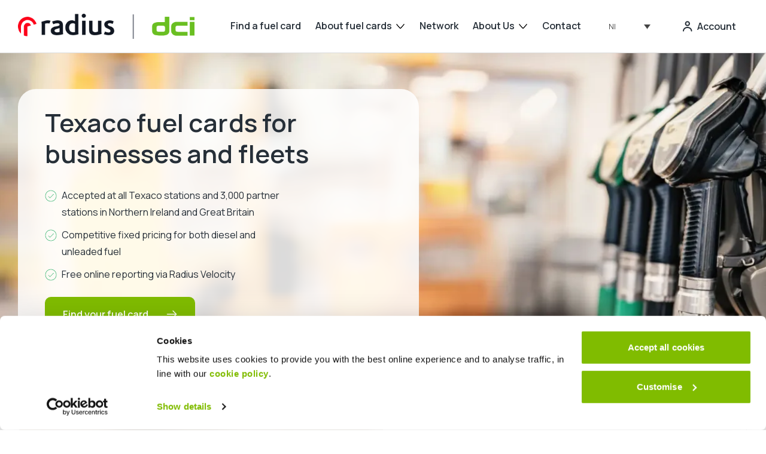

--- FILE ---
content_type: text/html; charset=UTF-8
request_url: https://www.dcicard.com/en/fuel-cards/texaco-fast-fuel/
body_size: 56287
content:
<!doctype html>
<html lang="en-US" prefix="og: https://ogp.me/ns#">

<head>
  <meta charset="utf-8">
  <meta http-equiv="x-ua-compatible" content="ie=edge">
  <meta name="viewport" content="width=device-width, initial-scale=1, shrink-to-fit=no">
  <link rel="preconnect" href="https://fonts.gstatic.com" />
  <link rel="icon" href="https://www.dcicard.com/app/themes/dcicard/resources/assets/images/favicons/favicon-16x16.png"
    sizes="16x16" />
  <link rel="icon" href="https://www.dcicard.com/app/themes/dcicard/resources/assets/images/favicons/favicon-32x32.png"
    sizes="32x32" />
  <link rel="icon"
    href="https://www.dcicard.com/app/themes/dcicard/resources/assets/images/favicons/android-chrome-192x192.png"
    sizes="192x192" />
  <link rel="apple-touch-icon"
    href="https://www.dcicard.com/app/themes/dcicard/resources/assets/images/favicons/apple-touch-icon.png" />
  <meta name="msapplication-TileImage"
    content="https://www.dcicard.com/app/themes/dcicard/resources/assets/images/favicons/apple-touch-icon.png" />
  <script id="Cookiebot" src="https://consent.cookiebot.com/uc.js" data-cbid="ae58b210-8536-41d8-b35b-a8130171edce"
    data-blockingmode="auto" type="text/javascript"> </script>
  <link href="https://fonts.googleapis.com/css2?family=Manrope:wght@400;600&display=swap" rel="stylesheet" />

  <script data-cookieconsent="ignore">
    window.dataLayer = window.dataLayer || [];

    function gtag() {
      dataLayer.push(arguments);
    }
    gtag("consent", "default", {
      ad_storage: "denied",
      analytics_storage: "denied",
      wait_for_update: 500
    });
    gtag("set", "ads_data_redaction", true);
  </script>

  <!-- Google Tag Manager -->
  <script>
    (function(w, d, s, l, i) {
      w[l] = w[l] || [];
      w[l].push({
        'gtm.start': new Date().getTime(),
        event: 'gtm.js'
      });
      var f = d.getElementsByTagName(s)[0],
        j = d.createElement(s),
        dl = l != 'dataLayer' ? '&l=' + l : '';
      j.async = true;
      j.src =
        'https://www.googletagmanager.com/gtm.js?id=' + i + dl;
      f.parentNode.insertBefore(j, f);
    })(window, document, 'script', 'dataLayer', 'GTM-TCB2TR');
  </script>
  <!-- End Google Tag Manager -->

  <!-- Anti-flickering script -->
  <script>
    var timeout = 3000; // Timeout value to remove the flicker (in milliseconds)
    ! function(h, i, d, e) {
      var t, n = h.createElement("style");
      n.id = e, n.innerHTML = "body{opacity:0}", h.head.appendChild(n), t = d, i.rmfk = function() {
        var t = h.getElementById(e);
        t && t.parentNode.removeChild(t)
      }, setTimeout(i.rmfk, t)
    }(document, window, timeout, "abhide");
  </script>

  <!-- Mida A/B Testing Script -->
  <script type="text/javascript" async src="https://cdn.mida.so/js/optimize.js?key=Zgj5bOMmdbn2Pd6LNpQKDr"></script>


  <script>
    window['_fs_host'] = 'fullstory.com';
    window['_fs_script'] = 'edge.fullstory.com/s/fs.js';
    window['_fs_org'] = 'PHB1K';
    window['_fs_namespace'] = 'FS';
    ! function(m, n, e, t, l, o, g, y) {
      var s, f, a = function(h) {
        return !(h in m) || (m.console && m.console.log && m.console.log('FullStory namespace conflict. Please set window["_fs_namespace"].'), !1)
      }(e);

      function p(b) {
        var h, d = [];

        function j() {
          h && (d.forEach((function(b) {
            var d;
            try {
              d = b[h[0]] && bh[0]
            } catch (h) {
              return void(b[3] && b3)
            }
            d && d.then ? d.then(b[2], b[3]) : b[2] && b2
          })), d.length = 0)
        }

        function r(b) {
          return function(d) {
            h || (h = [b, d], j())
          }
        }
        return b(r(0), r(1)), {
          then: function(b, h) {
            return p((function(r, i) {
              d.push([b, h, r, i]), j()
            }))
          }
        }
      }
      a && (g = m[e] = function() {
          var b = function(b, d, j, r) {
            function i(i, c) {
              h(b, d, j, i, c, r)
            }
            r = r || 2;
            var c, u = /Async$/;
            return u.test(b) ? (b = b.replace(u, ""), "function" == typeof Promise ? new Promise(i) : p(i)) : h(b, d, j, c, c, r)
          };

          function h(h, d, j, r, i, c) {
            return b._api ? b._api(h, d, j, r, i, c) : (b.q && b.q.push([h, d, j, r, i, c]), null)
          }
          return b.q = [], b
        }(), y = function(b) {
          function h(h) {
            "function" == typeof h[4] && h[4](new Error(b))
          }
          var d = g.q;
          if (d) {
            for (var j = 0; j < d.length; j++) h(d[j]);
            d.length = 0, d.push = h
          }
        }, function() {
          (o = n.createElement(t)).async = !0, o.crossOrigin = "anonymous", o.src = "https://" + l, o.onerror = function() {
            y("Error loading " + l)
          };
          var b = n.getElementsByTagName(t)[0];
          b && b.parentNode ? b.parentNode.insertBefore(o, b) : n.head.appendChild(o)
        }(), function() {
          function b() {}

          function h(b, h, d) {
            g(b, h, d, 1)
          }

          function d(b, d, j) {
            h("setProperties", {
              type: b,
              properties: d
            }, j)
          }

          function j(b, h) {
            d("user", b, h)
          }

          function r(b, h, d) {
            j({
              uid: b
            }, d), h && j(h, d)
          }
          g.identify = r, g.setUserVars = j, g.identifyAccount = b, g.clearUserCookie = b, g.setVars = d, g.event = function(b, d, j) {
              h("trackEvent", {
                name: b,
                properties: d
              }, j)
            }, g.anonymize = function() {
              r(!1)
            }, g.shutdown = function() {
              h("shutdown")
            }, g.restart = function() {
              h("restart")
            },
            g.log = function(b, d) {
              h("log", {
                level: b,
                msg: d
              })
            }, g.consent = function(b) {
              h("setIdentity", {
                consent: !arguments.length || b
              })
            }
        }(), s = "fetch",
        f = "XMLHttpRequest", g._w = {}, g._w[f] = m[f], g._w[s] = m[s], m[s] && (m[s] = function() {
          return g._w[s].apply(this, arguments)
        }), g._v = "2.0.0")
    }(window, document, window._fs_namespace, "script", window._fs_script);
  </script>

  <link rel="alternate" hreflang="ga" href="https://www.dcicard.com/fuel-cards/texaco-fast-fuel/" />
<link rel="alternate" hreflang="en" href="https://www.dcicard.com/en/fuel-cards/texaco-fast-fuel/" />
<link rel="alternate" hreflang="x-default" href="https://www.dcicard.com/fuel-cards/texaco-fast-fuel/" />

<!-- Search Engine Optimization by Rank Math PRO - https://rankmath.com/ -->
<title>Texaco Fastfuel Cards for businesses in Northern Ireland</title>
<meta name="description" content="Access more than 300 sites in Northern Ireland with a Texaco Fastfuel card. Buy diesel or petrol at wholesale commercial rates in Northern Ireland."/>
<meta name="robots" content="follow, index, max-snippet:-1, max-video-preview:-1, max-image-preview:large"/>
<link rel="canonical" href="https://www.dcicard.com/en/fuel-cards/texaco-fast-fuel/" />
<meta property="og:locale" content="en_US" />
<meta property="og:type" content="article" />
<meta property="og:title" content="Texaco Fastfuel Cards for businesses in Northern Ireland" />
<meta property="og:description" content="Access more than 300 sites in Northern Ireland with a Texaco Fastfuel card. Buy diesel or petrol at wholesale commercial rates in Northern Ireland." />
<meta property="og:url" content="https://www.dcicard.com/en/fuel-cards/texaco-fast-fuel/" />
<meta property="og:site_name" content="DCI" />
<meta property="og:updated_time" content="2024-09-27T16:17:17+01:00" />
<meta property="og:image" content="https://res.cloudinary.com/radius-media/images/f_auto,q_auto/v1726123857/dcicard/DCI-One-card-in-hand_25006498a/DCI-One-card-in-hand_25006498a.png?_i=AA" />
<meta property="og:image:secure_url" content="https://res.cloudinary.com/radius-media/images/f_auto,q_auto/v1726123857/dcicard/DCI-One-card-in-hand_25006498a/DCI-One-card-in-hand_25006498a.png?_i=AA" />
<meta property="og:image:width" content="1148" />
<meta property="og:image:height" content="513" />
<meta property="og:image:alt" content="Texaco Fast Fuel" />
<meta property="og:image:type" content="image/png" />
<meta property="article:published_time" content="2019-12-13T16:06:11+00:00" />
<meta property="article:modified_time" content="2024-09-27T16:17:17+01:00" />
<meta name="twitter:card" content="summary_large_image" />
<meta name="twitter:title" content="Texaco Fastfuel Cards for businesses in Northern Ireland" />
<meta name="twitter:description" content="Access more than 300 sites in Northern Ireland with a Texaco Fastfuel card. Buy diesel or petrol at wholesale commercial rates in Northern Ireland." />
<meta name="twitter:image" content="https://res.cloudinary.com/radius-media/images/f_auto,q_auto/v1726123857/dcicard/DCI-One-card-in-hand_25006498a/DCI-One-card-in-hand_25006498a.png?_i=AA" />
<meta name="twitter:label1" content="Time to read" />
<meta name="twitter:data1" content="Less than a minute" />
<script type="application/ld+json" class="rank-math-schema-pro">{"@context":"https://schema.org","@graph":[{"@type":"Organization","@id":"https://www.dcicard.com/en/#organization/","name":"DCI","url":"https://www.dcicard.com","logo":{"@type":"ImageObject","@id":"https://www.dcicard.com/en/#logo/","url":"https://res.cloudinary.com/radius-media/images/v1724918485/dcicard/dci-card-logo_17304ff59/dci-card-logo_17304ff59.svg?_i=AA","contentUrl":"https://res.cloudinary.com/radius-media/images/v1724918485/dcicard/dci-card-logo_17304ff59/dci-card-logo_17304ff59.svg?_i=AA","caption":"DCI","inLanguage":"en-US","width":"114","height":"50"}},{"@type":"WebSite","@id":"https://www.dcicard.com/en/#website/","url":"https://www.dcicard.com/en/","name":"DCI","publisher":{"@id":"https://www.dcicard.com/en/#organization/"},"inLanguage":"en-US"},{"@type":"ImageObject","@id":"https://res.cloudinary.com/radius-media/images/f_auto,q_auto/v1726123857/dcicard/DCI-One-card-in-hand_25006498a/DCI-One-card-in-hand_25006498a.png?_i=AA","url":"https://res.cloudinary.com/radius-media/images/f_auto,q_auto/v1726123857/dcicard/DCI-One-card-in-hand_25006498a/DCI-One-card-in-hand_25006498a.png?_i=AA","width":"1148","height":"513","inLanguage":"en-US"},{"@type":"WebPage","@id":"https://www.dcicard.com/en/fuel-cards/texaco-fast-fuel/#webpage","url":"https://www.dcicard.com/en/fuel-cards/texaco-fast-fuel/","name":"Texaco Fastfuel Cards for businesses in Northern Ireland","datePublished":"2019-12-13T16:06:11+00:00","dateModified":"2024-09-27T16:17:17+01:00","isPartOf":{"@id":"https://www.dcicard.com/en/#website/"},"primaryImageOfPage":{"@id":"https://res.cloudinary.com/radius-media/images/f_auto,q_auto/v1726123857/dcicard/DCI-One-card-in-hand_25006498a/DCI-One-card-in-hand_25006498a.png?_i=AA"},"inLanguage":"en-US"},{"@type":"Person","@id":"https://www.dcicard.com/en/fuel-cards/texaco-fast-fuel/#author","name":"dcimanage","image":{"@type":"ImageObject","@id":"https://secure.gravatar.com/avatar/6eaa6fc4ea1075cb2d4487eff2a3e12406000726612ccfe7042438d244c61fa6?s=96&amp;d=mm&amp;r=g","url":"https://secure.gravatar.com/avatar/6eaa6fc4ea1075cb2d4487eff2a3e12406000726612ccfe7042438d244c61fa6?s=96&amp;d=mm&amp;r=g","caption":"dcimanage","inLanguage":"en-US"},"worksFor":{"@id":"https://www.dcicard.com/en/#organization/"}},{"@type":"Article","headline":"Texaco Fastfuel Cards for businesses in Northern Ireland","datePublished":"2019-12-13T16:06:11+00:00","dateModified":"2024-09-27T16:17:17+01:00","author":{"@id":"https://www.dcicard.com/en/fuel-cards/texaco-fast-fuel/#author","name":"dcimanage"},"publisher":{"@id":"https://www.dcicard.com/en/#organization/"},"description":"Access more than 300 sites in Northern Ireland with a Texaco Fastfuel card. Buy diesel or petrol at wholesale commercial rates in Northern Ireland.","name":"Texaco Fastfuel Cards for businesses in Northern Ireland","@id":"https://www.dcicard.com/en/fuel-cards/texaco-fast-fuel/#richSnippet","isPartOf":{"@id":"https://www.dcicard.com/en/fuel-cards/texaco-fast-fuel/#webpage"},"image":{"@id":"https://res.cloudinary.com/radius-media/images/f_auto,q_auto/v1726123857/dcicard/DCI-One-card-in-hand_25006498a/DCI-One-card-in-hand_25006498a.png?_i=AA"},"inLanguage":"en-US","mainEntityOfPage":{"@id":"https://www.dcicard.com/en/fuel-cards/texaco-fast-fuel/#webpage"}}]}</script>
<!-- /Rank Math WordPress SEO plugin -->

<link rel='dns-prefetch' href='//www.google.com' />
<link rel='dns-prefetch' href='//res.cloudinary.com' />
<link rel='preconnect' href='https://res.cloudinary.com' />
<link rel="alternate" title="oEmbed (JSON)" type="application/json+oembed" href="https://www.dcicard.com/en/wp-json/oembed/1.0/embed?url=https%3A%2F%2Fwww.dcicard.com%2Fen%2Ffuel-cards%2Ftexaco-fast-fuel%2F" />
<link rel="alternate" title="oEmbed (XML)" type="text/xml+oembed" href="https://www.dcicard.com/en/wp-json/oembed/1.0/embed?url=https%3A%2F%2Fwww.dcicard.com%2Fen%2Ffuel-cards%2Ftexaco-fast-fuel%2F&#038;format=xml" />
<style id='wp-img-auto-sizes-contain-inline-css' type='text/css'>
img:is([sizes=auto i],[sizes^="auto," i]){contain-intrinsic-size:3000px 1500px}
/*# sourceURL=wp-img-auto-sizes-contain-inline-css */
</style>
<link rel='stylesheet' id='tone-blocks-common-css-css' href='https://www.dcicard.com/app/plugins/tone-acf-blocks/dist/public/css/tone-acf-blocks.css' type='text/css' media='all' />
<style id='wp-emoji-styles-inline-css' type='text/css'>

	img.wp-smiley, img.emoji {
		display: inline !important;
		border: none !important;
		box-shadow: none !important;
		height: 1em !important;
		width: 1em !important;
		margin: 0 0.07em !important;
		vertical-align: -0.1em !important;
		background: none !important;
		padding: 0 !important;
	}
/*# sourceURL=wp-emoji-styles-inline-css */
</style>
<link rel='stylesheet' id='wp-block-library-css' href='https://www.dcicard.com/wp/wp-includes/css/dist/block-library/style.min.css?ver=6.9' type='text/css' media='all' />

<style id='classic-theme-styles-inline-css' type='text/css'>
/*! This file is auto-generated */
.wp-block-button__link{color:#fff;background-color:#32373c;border-radius:9999px;box-shadow:none;text-decoration:none;padding:calc(.667em + 2px) calc(1.333em + 2px);font-size:1.125em}.wp-block-file__button{background:#32373c;color:#fff;text-decoration:none}
/*# sourceURL=/wp-includes/css/classic-themes.min.css */
</style>
<link rel='stylesheet' id='wpml-legacy-dropdown-0-css' href='https://www.dcicard.com/app/plugins/sitepress-multilingual-cms/templates/language-switchers/legacy-dropdown/style.min.css?ver=1' type='text/css' media='all' />
<script type="text/javascript" src="https://www.dcicard.com/app/plugins/sitepress-multilingual-cms/templates/language-switchers/legacy-dropdown/script.min.js?ver=1" id="wpml-legacy-dropdown-0-js"></script>
<script type="text/javascript" src="https://www.dcicard.com/wp/wp-includes/js/jquery/jquery.min.js?ver=3.7.1" id="jquery-core-js"></script>
<script type="text/javascript" src="https://www.dcicard.com/wp/wp-includes/js/jquery/jquery-migrate.min.js?ver=3.4.1" id="jquery-migrate-js"></script>
<link rel="https://api.w.org/" href="https://www.dcicard.com/en/wp-json/" /><link rel="alternate" title="JSON" type="application/json" href="https://www.dcicard.com/en/wp-json/wp/v2/pages/554" /><link rel="EditURI" type="application/rsd+xml" title="RSD" href="https://www.dcicard.com/wp/xmlrpc.php?rsd" />
<meta name="generator" content="WordPress 6.9" />
<link rel='shortlink' href='https://www.dcicard.com/en/?p=554' />
<meta name="generator" content="WPML ver:4.7.6 stt:1,19;" />
<style>.basicLightbox{align-items:center;background:#000c;display:flex;height:100vh;justify-content:center;left:0;opacity:.01;position:fixed;top:0;transition:opacity .4s ease;width:100%;will-change:opacity;z-index:1000}.basicLightbox--visible{opacity:1}.basicLightbox__placeholder{max-width:100%;transform:scale(.9);transition:transform .4s ease;will-change:transform;z-index:1}.basicLightbox__placeholder>iframe:first-child:last-child,.basicLightbox__placeholder>img:first-child:last-child,.basicLightbox__placeholder>video:first-child:last-child{bottom:0;display:block;left:0;margin:auto;max-height:95%;max-width:95%;position:absolute;right:0;top:0}.basicLightbox__placeholder>iframe:first-child:last-child,.basicLightbox__placeholder>video:first-child:last-child{pointer-events:auto}.basicLightbox__placeholder>img:first-child:last-child,.basicLightbox__placeholder>video:first-child:last-child{height:auto;width:auto}.basicLightbox--iframe .basicLightbox__placeholder,.basicLightbox--img .basicLightbox__placeholder,.basicLightbox--video .basicLightbox__placeholder{height:100%;pointer-events:none;width:100%}.basicLightbox--visible .basicLightbox__placeholder{transform:scale(1)}
/*!
 * Hamburgers
 * @description Tasty CSS-animated hamburgers
 * @author Jonathan Suh @jonsuh
 * @site https://jonsuh.com/hamburgers
 * @link https://github.com/jonsuh/hamburgers
 */.hamburger{background-color:initial;border:0;color:inherit;cursor:pointer;display:inline-block;font:inherit;margin:0;overflow:visible;padding:15px;text-transform:none;transition-duration:.15s;transition-property:opacity,filter;transition-timing-function:linear}.hamburger.is-active:hover,.hamburger:hover{opacity:.7}.hamburger.is-active .hamburger-inner,.hamburger.is-active .hamburger-inner:after,.hamburger.is-active .hamburger-inner:before{background-color:#000}.hamburger-box{display:inline-block;height:24px;position:relative;width:40px}.hamburger-inner{display:block;margin-top:-2px;top:50%}.hamburger-inner,.hamburger-inner:after,.hamburger-inner:before{background-color:#000;border-radius:4px;height:4px;position:absolute;transition-duration:.15s;transition-property:transform;transition-timing-function:ease;width:40px}.hamburger-inner:after,.hamburger-inner:before{content:"";display:block}.hamburger-inner:before{top:-10px}.hamburger-inner:after{bottom:-10px}.hamburger--3dx .hamburger-box{perspective:80px}.hamburger--3dx .hamburger-inner{transition:transform .15s cubic-bezier(.645,.045,.355,1),background-color 0s cubic-bezier(.645,.045,.355,1) .1s}.hamburger--3dx .hamburger-inner:after,.hamburger--3dx .hamburger-inner:before{transition:transform 0s cubic-bezier(.645,.045,.355,1) .1s}.hamburger--3dx.is-active .hamburger-inner{background-color:initial!important;transform:rotateY(180deg)}.hamburger--3dx.is-active .hamburger-inner:before{transform:translate3d(0,10px,0) rotate(45deg)}.hamburger--3dx.is-active .hamburger-inner:after{transform:translate3d(0,-10px,0) rotate(-45deg)}.hamburger--3dx-r .hamburger-box{perspective:80px}.hamburger--3dx-r .hamburger-inner{transition:transform .15s cubic-bezier(.645,.045,.355,1),background-color 0s cubic-bezier(.645,.045,.355,1) .1s}.hamburger--3dx-r .hamburger-inner:after,.hamburger--3dx-r .hamburger-inner:before{transition:transform 0s cubic-bezier(.645,.045,.355,1) .1s}.hamburger--3dx-r.is-active .hamburger-inner{background-color:initial!important;transform:rotateY(-180deg)}.hamburger--3dx-r.is-active .hamburger-inner:before{transform:translate3d(0,10px,0) rotate(45deg)}.hamburger--3dx-r.is-active .hamburger-inner:after{transform:translate3d(0,-10px,0) rotate(-45deg)}.hamburger--3dy .hamburger-box{perspective:80px}.hamburger--3dy .hamburger-inner{transition:transform .15s cubic-bezier(.645,.045,.355,1),background-color 0s cubic-bezier(.645,.045,.355,1) .1s}.hamburger--3dy .hamburger-inner:after,.hamburger--3dy .hamburger-inner:before{transition:transform 0s cubic-bezier(.645,.045,.355,1) .1s}.hamburger--3dy.is-active .hamburger-inner{background-color:initial!important;transform:rotateX(-180deg)}.hamburger--3dy.is-active .hamburger-inner:before{transform:translate3d(0,10px,0) rotate(45deg)}.hamburger--3dy.is-active .hamburger-inner:after{transform:translate3d(0,-10px,0) rotate(-45deg)}.hamburger--3dy-r .hamburger-box{perspective:80px}.hamburger--3dy-r .hamburger-inner{transition:transform .15s cubic-bezier(.645,.045,.355,1),background-color 0s cubic-bezier(.645,.045,.355,1) .1s}.hamburger--3dy-r .hamburger-inner:after,.hamburger--3dy-r .hamburger-inner:before{transition:transform 0s cubic-bezier(.645,.045,.355,1) .1s}.hamburger--3dy-r.is-active .hamburger-inner{background-color:initial!important;transform:rotateX(180deg)}.hamburger--3dy-r.is-active .hamburger-inner:before{transform:translate3d(0,10px,0) rotate(45deg)}.hamburger--3dy-r.is-active .hamburger-inner:after{transform:translate3d(0,-10px,0) rotate(-45deg)}.hamburger--3dxy .hamburger-box{perspective:80px}.hamburger--3dxy .hamburger-inner{transition:transform .15s cubic-bezier(.645,.045,.355,1),background-color 0s cubic-bezier(.645,.045,.355,1) .1s}.hamburger--3dxy .hamburger-inner:after,.hamburger--3dxy .hamburger-inner:before{transition:transform 0s cubic-bezier(.645,.045,.355,1) .1s}.hamburger--3dxy.is-active .hamburger-inner{background-color:initial!important;transform:rotateX(180deg) rotateY(180deg)}.hamburger--3dxy.is-active .hamburger-inner:before{transform:translate3d(0,10px,0) rotate(45deg)}.hamburger--3dxy.is-active .hamburger-inner:after{transform:translate3d(0,-10px,0) rotate(-45deg)}.hamburger--3dxy-r .hamburger-box{perspective:80px}.hamburger--3dxy-r .hamburger-inner{transition:transform .15s cubic-bezier(.645,.045,.355,1),background-color 0s cubic-bezier(.645,.045,.355,1) .1s}.hamburger--3dxy-r .hamburger-inner:after,.hamburger--3dxy-r .hamburger-inner:before{transition:transform 0s cubic-bezier(.645,.045,.355,1) .1s}.hamburger--3dxy-r.is-active .hamburger-inner{background-color:initial!important;transform:rotateX(180deg) rotateY(180deg) rotate(-180deg)}.hamburger--3dxy-r.is-active .hamburger-inner:before{transform:translate3d(0,10px,0) rotate(45deg)}.hamburger--3dxy-r.is-active .hamburger-inner:after{transform:translate3d(0,-10px,0) rotate(-45deg)}.hamburger--arrow.is-active .hamburger-inner:before{transform:translate3d(-8px,0,0) rotate(-45deg) scaleX(.7)}.hamburger--arrow.is-active .hamburger-inner:after{transform:translate3d(-8px,0,0) rotate(45deg) scaleX(.7)}.hamburger--arrow-r.is-active .hamburger-inner:before{transform:translate3d(8px,0,0) rotate(45deg) scaleX(.7)}.hamburger--arrow-r.is-active .hamburger-inner:after{transform:translate3d(8px,0,0) rotate(-45deg) scaleX(.7)}.hamburger--arrowalt .hamburger-inner:before{transition:top .1s ease .1s,transform .1s cubic-bezier(.165,.84,.44,1)}.hamburger--arrowalt .hamburger-inner:after{transition:bottom .1s ease .1s,transform .1s cubic-bezier(.165,.84,.44,1)}.hamburger--arrowalt.is-active .hamburger-inner:before{top:0;transform:translate3d(-8px,-10px,0) rotate(-45deg) scaleX(.7);transition:top .1s ease,transform .1s cubic-bezier(.895,.03,.685,.22) .1s}.hamburger--arrowalt.is-active .hamburger-inner:after{bottom:0;transform:translate3d(-8px,10px,0) rotate(45deg) scaleX(.7);transition:bottom .1s ease,transform .1s cubic-bezier(.895,.03,.685,.22) .1s}.hamburger--arrowalt-r .hamburger-inner:before{transition:top .1s ease .1s,transform .1s cubic-bezier(.165,.84,.44,1)}.hamburger--arrowalt-r .hamburger-inner:after{transition:bottom .1s ease .1s,transform .1s cubic-bezier(.165,.84,.44,1)}.hamburger--arrowalt-r.is-active .hamburger-inner:before{top:0;transform:translate3d(8px,-10px,0) rotate(45deg) scaleX(.7);transition:top .1s ease,transform .1s cubic-bezier(.895,.03,.685,.22) .1s}.hamburger--arrowalt-r.is-active .hamburger-inner:after{bottom:0;transform:translate3d(8px,10px,0) rotate(-45deg) scaleX(.7);transition:bottom .1s ease,transform .1s cubic-bezier(.895,.03,.685,.22) .1s}.hamburger--arrowturn.is-active .hamburger-inner{transform:rotate(-180deg)}.hamburger--arrowturn.is-active .hamburger-inner:before{transform:translate3d(8px,0,0) rotate(45deg) scaleX(.7)}.hamburger--arrowturn.is-active .hamburger-inner:after{transform:translate3d(8px,0,0) rotate(-45deg) scaleX(.7)}.hamburger--arrowturn-r.is-active .hamburger-inner{transform:rotate(-180deg)}.hamburger--arrowturn-r.is-active .hamburger-inner:before{transform:translate3d(-8px,0,0) rotate(-45deg) scaleX(.7)}.hamburger--arrowturn-r.is-active .hamburger-inner:after{transform:translate3d(-8px,0,0) rotate(45deg) scaleX(.7)}.hamburger--boring .hamburger-inner,.hamburger--boring .hamburger-inner:after,.hamburger--boring .hamburger-inner:before{transition-property:none}.hamburger--boring.is-active .hamburger-inner{transform:rotate(45deg)}.hamburger--boring.is-active .hamburger-inner:before{opacity:0;top:0}.hamburger--boring.is-active .hamburger-inner:after{bottom:0;transform:rotate(-90deg)}.hamburger--collapse .hamburger-inner{bottom:0;top:auto;transition-delay:.13s;transition-duration:.13s;transition-timing-function:cubic-bezier(.55,.055,.675,.19)}.hamburger--collapse .hamburger-inner:after{top:-20px;transition:top .2s cubic-bezier(.33333,.66667,.66667,1) .2s,opacity .1s linear}.hamburger--collapse .hamburger-inner:before{transition:top .12s cubic-bezier(.33333,.66667,.66667,1) .2s,transform .13s cubic-bezier(.55,.055,.675,.19)}.hamburger--collapse.is-active .hamburger-inner{transform:translate3d(0,-10px,0) rotate(-45deg);transition-delay:.22s;transition-timing-function:cubic-bezier(.215,.61,.355,1)}.hamburger--collapse.is-active .hamburger-inner:after{opacity:0;top:0;transition:top .2s cubic-bezier(.33333,0,.66667,.33333),opacity .1s linear .22s}.hamburger--collapse.is-active .hamburger-inner:before{top:0;transform:rotate(-90deg);transition:top .1s cubic-bezier(.33333,0,.66667,.33333) .16s,transform .13s cubic-bezier(.215,.61,.355,1) .25s}.hamburger--collapse-r .hamburger-inner{bottom:0;top:auto;transition-delay:.13s;transition-duration:.13s;transition-timing-function:cubic-bezier(.55,.055,.675,.19)}.hamburger--collapse-r .hamburger-inner:after{top:-20px;transition:top .2s cubic-bezier(.33333,.66667,.66667,1) .2s,opacity .1s linear}.hamburger--collapse-r .hamburger-inner:before{transition:top .12s cubic-bezier(.33333,.66667,.66667,1) .2s,transform .13s cubic-bezier(.55,.055,.675,.19)}.hamburger--collapse-r.is-active .hamburger-inner{transform:translate3d(0,-10px,0) rotate(45deg);transition-delay:.22s;transition-timing-function:cubic-bezier(.215,.61,.355,1)}.hamburger--collapse-r.is-active .hamburger-inner:after{opacity:0;top:0;transition:top .2s cubic-bezier(.33333,0,.66667,.33333),opacity .1s linear .22s}.hamburger--collapse-r.is-active .hamburger-inner:before{top:0;transform:rotate(90deg);transition:top .1s cubic-bezier(.33333,0,.66667,.33333) .16s,transform .13s cubic-bezier(.215,.61,.355,1) .25s}.hamburger--elastic .hamburger-inner{top:2px;transition-duration:.275s;transition-timing-function:cubic-bezier(.68,-.55,.265,1.55)}.hamburger--elastic .hamburger-inner:before{top:10px;transition:opacity .125s ease .275s}.hamburger--elastic .hamburger-inner:after{top:20px;transition:transform .275s cubic-bezier(.68,-.55,.265,1.55)}.hamburger--elastic.is-active .hamburger-inner{transform:translate3d(0,10px,0) rotate(135deg);transition-delay:75ms}.hamburger--elastic.is-active .hamburger-inner:before{opacity:0;transition-delay:0s}.hamburger--elastic.is-active .hamburger-inner:after{transform:translate3d(0,-20px,0) rotate(-270deg);transition-delay:75ms}.hamburger--elastic-r .hamburger-inner{top:2px;transition-duration:.275s;transition-timing-function:cubic-bezier(.68,-.55,.265,1.55)}.hamburger--elastic-r .hamburger-inner:before{top:10px;transition:opacity .125s ease .275s}.hamburger--elastic-r .hamburger-inner:after{top:20px;transition:transform .275s cubic-bezier(.68,-.55,.265,1.55)}.hamburger--elastic-r.is-active .hamburger-inner{transform:translate3d(0,10px,0) rotate(-135deg);transition-delay:75ms}.hamburger--elastic-r.is-active .hamburger-inner:before{opacity:0;transition-delay:0s}.hamburger--elastic-r.is-active .hamburger-inner:after{transform:translate3d(0,-20px,0) rotate(270deg);transition-delay:75ms}.hamburger--emphatic{overflow:hidden}.hamburger--emphatic .hamburger-inner{transition:background-color .125s ease-in .175s}.hamburger--emphatic .hamburger-inner:before{left:0;transition:transform .125s cubic-bezier(.6,.04,.98,.335),top .05s linear .125s,left .125s ease-in .175s}.hamburger--emphatic .hamburger-inner:after{right:0;top:10px;transition:transform .125s cubic-bezier(.6,.04,.98,.335),top .05s linear .125s,right .125s ease-in .175s}.hamburger--emphatic.is-active .hamburger-inner{background-color:initial!important;transition-delay:0s;transition-timing-function:ease-out}.hamburger--emphatic.is-active .hamburger-inner:before{left:-80px;top:-80px;transform:translate3d(80px,80px,0) rotate(45deg);transition:left .125s ease-out,top .05s linear .125s,transform .125s cubic-bezier(.075,.82,.165,1) .175s}.hamburger--emphatic.is-active .hamburger-inner:after{right:-80px;top:-80px;transform:translate3d(-80px,80px,0) rotate(-45deg);transition:right .125s ease-out,top .05s linear .125s,transform .125s cubic-bezier(.075,.82,.165,1) .175s}.hamburger--emphatic-r{overflow:hidden}.hamburger--emphatic-r .hamburger-inner{transition:background-color .125s ease-in .175s}.hamburger--emphatic-r .hamburger-inner:before{left:0;transition:transform .125s cubic-bezier(.6,.04,.98,.335),top .05s linear .125s,left .125s ease-in .175s}.hamburger--emphatic-r .hamburger-inner:after{right:0;top:10px;transition:transform .125s cubic-bezier(.6,.04,.98,.335),top .05s linear .125s,right .125s ease-in .175s}.hamburger--emphatic-r.is-active .hamburger-inner{background-color:initial!important;transition-delay:0s;transition-timing-function:ease-out}.hamburger--emphatic-r.is-active .hamburger-inner:before{left:-80px;top:80px;transform:translate3d(80px,-80px,0) rotate(-45deg);transition:left .125s ease-out,top .05s linear .125s,transform .125s cubic-bezier(.075,.82,.165,1) .175s}.hamburger--emphatic-r.is-active .hamburger-inner:after{right:-80px;top:80px;transform:translate3d(-80px,-80px,0) rotate(45deg);transition:right .125s ease-out,top .05s linear .125s,transform .125s cubic-bezier(.075,.82,.165,1) .175s}.hamburger--minus .hamburger-inner:after,.hamburger--minus .hamburger-inner:before{transition:bottom .08s ease-out 0s,top .08s ease-out 0s,opacity 0s linear}.hamburger--minus.is-active .hamburger-inner:after,.hamburger--minus.is-active .hamburger-inner:before{opacity:0;transition:bottom .08s ease-out,top .08s ease-out,opacity 0s linear .08s}.hamburger--minus.is-active .hamburger-inner:before{top:0}.hamburger--minus.is-active .hamburger-inner:after{bottom:0}.hamburger--slider .hamburger-inner{top:2px}.hamburger--slider .hamburger-inner:before{top:10px;transition-duration:.15s;transition-property:transform,opacity;transition-timing-function:ease}.hamburger--slider .hamburger-inner:after{top:20px}.hamburger--slider.is-active .hamburger-inner{transform:translate3d(0,10px,0) rotate(45deg)}.hamburger--slider.is-active .hamburger-inner:before{opacity:0;transform:rotate(-45deg) translate3d(-5.71429px,-6px,0)}.hamburger--slider.is-active .hamburger-inner:after{transform:translate3d(0,-20px,0) rotate(-90deg)}.hamburger--slider-r .hamburger-inner{top:2px}.hamburger--slider-r .hamburger-inner:before{top:10px;transition-duration:.15s;transition-property:transform,opacity;transition-timing-function:ease}.hamburger--slider-r .hamburger-inner:after{top:20px}.hamburger--slider-r.is-active .hamburger-inner{transform:translate3d(0,10px,0) rotate(-45deg)}.hamburger--slider-r.is-active .hamburger-inner:before{opacity:0;transform:rotate(45deg) translate3d(5.71429px,-6px,0)}.hamburger--slider-r.is-active .hamburger-inner:after{transform:translate3d(0,-20px,0) rotate(90deg)}.hamburger--spin .hamburger-inner{transition-duration:.22s;transition-timing-function:cubic-bezier(.55,.055,.675,.19)}.hamburger--spin .hamburger-inner:before{transition:top .1s ease-in .25s,opacity .1s ease-in}.hamburger--spin .hamburger-inner:after{transition:bottom .1s ease-in .25s,transform .22s cubic-bezier(.55,.055,.675,.19)}.hamburger--spin.is-active .hamburger-inner{transform:rotate(225deg);transition-delay:.12s;transition-timing-function:cubic-bezier(.215,.61,.355,1)}.hamburger--spin.is-active .hamburger-inner:before{opacity:0;top:0;transition:top .1s ease-out,opacity .1s ease-out .12s}.hamburger--spin.is-active .hamburger-inner:after{bottom:0;transform:rotate(-90deg);transition:bottom .1s ease-out,transform .22s cubic-bezier(.215,.61,.355,1) .12s}.hamburger--spin-r .hamburger-inner{transition-duration:.22s;transition-timing-function:cubic-bezier(.55,.055,.675,.19)}.hamburger--spin-r .hamburger-inner:before{transition:top .1s ease-in .25s,opacity .1s ease-in}.hamburger--spin-r .hamburger-inner:after{transition:bottom .1s ease-in .25s,transform .22s cubic-bezier(.55,.055,.675,.19)}.hamburger--spin-r.is-active .hamburger-inner{transform:rotate(-225deg);transition-delay:.12s;transition-timing-function:cubic-bezier(.215,.61,.355,1)}.hamburger--spin-r.is-active .hamburger-inner:before{opacity:0;top:0;transition:top .1s ease-out,opacity .1s ease-out .12s}.hamburger--spin-r.is-active .hamburger-inner:after{bottom:0;transform:rotate(90deg);transition:bottom .1s ease-out,transform .22s cubic-bezier(.215,.61,.355,1) .12s}.hamburger--spring .hamburger-inner{top:2px;transition:background-color 0s linear .13s}.hamburger--spring .hamburger-inner:before{top:10px;transition:top .1s cubic-bezier(.33333,.66667,.66667,1) .2s,transform .13s cubic-bezier(.55,.055,.675,.19)}.hamburger--spring .hamburger-inner:after{top:20px;transition:top .2s cubic-bezier(.33333,.66667,.66667,1) .2s,transform .13s cubic-bezier(.55,.055,.675,.19)}.hamburger--spring.is-active .hamburger-inner{background-color:initial!important;transition-delay:.22s}.hamburger--spring.is-active .hamburger-inner:before{top:0;transform:translate3d(0,10px,0) rotate(45deg);transition:top .1s cubic-bezier(.33333,0,.66667,.33333) .15s,transform .13s cubic-bezier(.215,.61,.355,1) .22s}.hamburger--spring.is-active .hamburger-inner:after{top:0;transform:translate3d(0,10px,0) rotate(-45deg);transition:top .2s cubic-bezier(.33333,0,.66667,.33333),transform .13s cubic-bezier(.215,.61,.355,1) .22s}.hamburger--spring-r .hamburger-inner{bottom:0;top:auto;transition-delay:0s;transition-duration:.13s;transition-timing-function:cubic-bezier(.55,.055,.675,.19)}.hamburger--spring-r .hamburger-inner:after{top:-20px;transition:top .2s cubic-bezier(.33333,.66667,.66667,1) .2s,opacity 0s linear}.hamburger--spring-r .hamburger-inner:before{transition:top .1s cubic-bezier(.33333,.66667,.66667,1) .2s,transform .13s cubic-bezier(.55,.055,.675,.19)}.hamburger--spring-r.is-active .hamburger-inner{transform:translate3d(0,-10px,0) rotate(-45deg);transition-delay:.22s;transition-timing-function:cubic-bezier(.215,.61,.355,1)}.hamburger--spring-r.is-active .hamburger-inner:after{opacity:0;top:0;transition:top .2s cubic-bezier(.33333,0,.66667,.33333),opacity 0s linear .22s}.hamburger--spring-r.is-active .hamburger-inner:before{top:0;transform:rotate(90deg);transition:top .1s cubic-bezier(.33333,0,.66667,.33333) .15s,transform .13s cubic-bezier(.215,.61,.355,1) .22s}.hamburger--stand .hamburger-inner{transition:transform 75ms cubic-bezier(.55,.055,.675,.19) .15s,background-color 0s linear 75ms}.hamburger--stand .hamburger-inner:before{transition:top 75ms ease-in 75ms,transform 75ms cubic-bezier(.55,.055,.675,.19) 0s}.hamburger--stand .hamburger-inner:after{transition:bottom 75ms ease-in 75ms,transform 75ms cubic-bezier(.55,.055,.675,.19) 0s}.hamburger--stand.is-active .hamburger-inner{background-color:initial!important;transform:rotate(90deg);transition:transform 75ms cubic-bezier(.215,.61,.355,1) 0s,background-color 0s linear .15s}.hamburger--stand.is-active .hamburger-inner:before{top:0;transform:rotate(-45deg);transition:top 75ms ease-out .1s,transform 75ms cubic-bezier(.215,.61,.355,1) .15s}.hamburger--stand.is-active .hamburger-inner:after{bottom:0;transform:rotate(45deg);transition:bottom 75ms ease-out .1s,transform 75ms cubic-bezier(.215,.61,.355,1) .15s}.hamburger--stand-r .hamburger-inner{transition:transform 75ms cubic-bezier(.55,.055,.675,.19) .15s,background-color 0s linear 75ms}.hamburger--stand-r .hamburger-inner:before{transition:top 75ms ease-in 75ms,transform 75ms cubic-bezier(.55,.055,.675,.19) 0s}.hamburger--stand-r .hamburger-inner:after{transition:bottom 75ms ease-in 75ms,transform 75ms cubic-bezier(.55,.055,.675,.19) 0s}.hamburger--stand-r.is-active .hamburger-inner{background-color:initial!important;transform:rotate(-90deg);transition:transform 75ms cubic-bezier(.215,.61,.355,1) 0s,background-color 0s linear .15s}.hamburger--stand-r.is-active .hamburger-inner:before{top:0;transform:rotate(-45deg);transition:top 75ms ease-out .1s,transform 75ms cubic-bezier(.215,.61,.355,1) .15s}.hamburger--stand-r.is-active .hamburger-inner:after{bottom:0;transform:rotate(45deg);transition:bottom 75ms ease-out .1s,transform 75ms cubic-bezier(.215,.61,.355,1) .15s}.hamburger--squeeze .hamburger-inner{transition-duration:75ms;transition-timing-function:cubic-bezier(.55,.055,.675,.19)}.hamburger--squeeze .hamburger-inner:before{transition:top 75ms ease .12s,opacity 75ms ease}.hamburger--squeeze .hamburger-inner:after{transition:bottom 75ms ease .12s,transform 75ms cubic-bezier(.55,.055,.675,.19)}.hamburger--squeeze.is-active .hamburger-inner{transform:rotate(45deg);transition-delay:.12s;transition-timing-function:cubic-bezier(.215,.61,.355,1)}.hamburger--squeeze.is-active .hamburger-inner:before{opacity:0;top:0;transition:top 75ms ease,opacity 75ms ease .12s}.hamburger--squeeze.is-active .hamburger-inner:after{bottom:0;transform:rotate(-90deg);transition:bottom 75ms ease,transform 75ms cubic-bezier(.215,.61,.355,1) .12s}.hamburger--vortex .hamburger-inner{transition-duration:.2s;transition-timing-function:cubic-bezier(.19,1,.22,1)}.hamburger--vortex .hamburger-inner:after,.hamburger--vortex .hamburger-inner:before{transition-delay:.1s;transition-duration:0s;transition-timing-function:linear}.hamburger--vortex .hamburger-inner:before{transition-property:top,opacity}.hamburger--vortex .hamburger-inner:after{transition-property:bottom,transform}.hamburger--vortex.is-active .hamburger-inner{transform:rotate(765deg);transition-timing-function:cubic-bezier(.19,1,.22,1)}.hamburger--vortex.is-active .hamburger-inner:after,.hamburger--vortex.is-active .hamburger-inner:before{transition-delay:0s}.hamburger--vortex.is-active .hamburger-inner:before{opacity:0;top:0}.hamburger--vortex.is-active .hamburger-inner:after{bottom:0;transform:rotate(90deg)}.hamburger--vortex-r .hamburger-inner{transition-duration:.2s;transition-timing-function:cubic-bezier(.19,1,.22,1)}.hamburger--vortex-r .hamburger-inner:after,.hamburger--vortex-r .hamburger-inner:before{transition-delay:.1s;transition-duration:0s;transition-timing-function:linear}.hamburger--vortex-r .hamburger-inner:before{transition-property:top,opacity}.hamburger--vortex-r .hamburger-inner:after{transition-property:bottom,transform}.hamburger--vortex-r.is-active .hamburger-inner{transform:rotate(-765deg);transition-timing-function:cubic-bezier(.19,1,.22,1)}.hamburger--vortex-r.is-active .hamburger-inner:after,.hamburger--vortex-r.is-active .hamburger-inner:before{transition-delay:0s}.hamburger--vortex-r.is-active .hamburger-inner:before{opacity:0;top:0}.hamburger--vortex-r.is-active .hamburger-inner:after{bottom:0;transform:rotate(-90deg)}
@keyframes fadeIn50{0%{opacity:0}to{opacity:.5}}@keyframes smallScaleIn{0%{transform:scale(.85) translateX(50%) translateY(50%);transform-origin:50%}to{transform:scale(1) translateX(50%) translateY(50%);transform-origin:50%}}@keyframes fadeIn{0%{opacity:0}to{opacity:1}}
/*! tailwindcss v3.4.3 | MIT License | https://tailwindcss.com*/*,:after,:before{border:0 solid #e5e7eb;box-sizing:border-box}:after,:before{--tw-content:""}:host,html{-webkit-text-size-adjust:100%;font-feature-settings:normal;-webkit-tap-highlight-color:transparent;font-family:ui-sans-serif,system-ui,sans-serif,Apple Color Emoji,Segoe UI Emoji,Segoe UI Symbol,Noto Color Emoji;font-variation-settings:normal;line-height:1.5;tab-size:4}body{line-height:inherit;margin:0}hr{border-top-width:1px;color:inherit;height:0}abbr:where([title]){-webkit-text-decoration:underline dotted;text-decoration:underline dotted}h1,h2,h3,h4,h5,h6{font-size:inherit;font-weight:inherit}a{color:inherit;text-decoration:inherit}b,strong{font-weight:bolder}code,kbd,pre,samp{font-feature-settings:normal;font-family:ui-monospace,SFMono-Regular,Menlo,Monaco,Consolas,Liberation Mono,Courier New,monospace;font-size:1em;font-variation-settings:normal}small{font-size:80%}sub,sup{font-size:75%;line-height:0;position:relative;vertical-align:initial}sub{bottom:-.25em}sup{top:-.5em}table{border-collapse:collapse;border-color:inherit;text-indent:0}button,input,optgroup,select,textarea{font-feature-settings:inherit;color:inherit;font-family:inherit;font-size:100%;font-variation-settings:inherit;font-weight:inherit;letter-spacing:inherit;line-height:inherit;margin:0;padding:0}button,select{text-transform:none}button,input:where([type=button]),input:where([type=reset]),input:where([type=submit]){-webkit-appearance:button;background-color:initial;background-image:none}:-moz-focusring{outline:auto}:-moz-ui-invalid{box-shadow:none}progress{vertical-align:initial}::-webkit-inner-spin-button,::-webkit-outer-spin-button{height:auto}[type=search]{-webkit-appearance:textfield;outline-offset:-2px}::-webkit-search-decoration{-webkit-appearance:none}::-webkit-file-upload-button{-webkit-appearance:button;font:inherit}summary{display:list-item}blockquote,dd,dl,figure,h1,h2,h3,h4,h5,h6,hr,p,pre{margin:0}fieldset{margin:0}fieldset,legend{padding:0}menu,ol,ul{list-style:none;margin:0;padding:0}dialog{padding:0}textarea{resize:vertical}input::placeholder,textarea::placeholder{color:#9ca3af;opacity:1}[role=button],button{cursor:pointer}:disabled{cursor:default}audio,canvas,embed,iframe,img,object,svg,video{display:block;vertical-align:middle}img,video{height:auto;max-width:100%}[hidden]{display:none}*,::backdrop,:after,:before{--tw-border-spacing-x:0;--tw-border-spacing-y:0;--tw-translate-x:0;--tw-translate-y:0;--tw-rotate:0;--tw-skew-x:0;--tw-skew-y:0;--tw-scale-x:1;--tw-scale-y:1;--tw-pan-x: ;--tw-pan-y: ;--tw-pinch-zoom: ;--tw-scroll-snap-strictness:proximity;--tw-gradient-from-position: ;--tw-gradient-via-position: ;--tw-gradient-to-position: ;--tw-ordinal: ;--tw-slashed-zero: ;--tw-numeric-figure: ;--tw-numeric-spacing: ;--tw-numeric-fraction: ;--tw-ring-inset: ;--tw-ring-offset-width:0px;--tw-ring-offset-color:#fff;--tw-ring-color:#3b82f680;--tw-ring-offset-shadow:0 0 #0000;--tw-ring-shadow:0 0 #0000;--tw-shadow:0 0 #0000;--tw-shadow-colored:0 0 #0000;--tw-blur: ;--tw-brightness: ;--tw-contrast: ;--tw-grayscale: ;--tw-hue-rotate: ;--tw-invert: ;--tw-saturate: ;--tw-sepia: ;--tw-drop-shadow: ;--tw-backdrop-blur: ;--tw-backdrop-brightness: ;--tw-backdrop-contrast: ;--tw-backdrop-grayscale: ;--tw-backdrop-hue-rotate: ;--tw-backdrop-invert: ;--tw-backdrop-opacity: ;--tw-backdrop-saturate: ;--tw-backdrop-sepia: ;--tw-contain-size: ;--tw-contain-layout: ;--tw-contain-paint: ;--tw-contain-style: }.container{margin-left:auto;margin-right:auto;width:100%}@media (min-width:520px){.container{max-width:520px}}@media (min-width:640px){.container{max-width:640px}}@media (min-width:768px){.container{max-width:768px}}@media (min-width:1024px){.container{max-width:1024px}}@media (min-width:1280px){.container{max-width:1280px}}@media (min-width:1490px){.container{max-width:1490px}}@media (min-width:1919px){.container{max-width:1919px}}.button{align-items:center;appearance:none;border-radius:10px;cursor:pointer;display:flex;flex-direction:row;font-size:1rem;font-weight:600;height:4rem;justify-content:center;line-height:1.8;outline:2px solid #0000;outline-offset:2px;padding:1.25rem 2.5rem;transition-duration:.15s;transition-property:all;transition-timing-function:cubic-bezier(.4,0,.2,1);white-space:nowrap}@media (min-width:1280px){.button{padding:30px 3.75rem}}.button--primary,.button__primary{--tw-bg-opacity:1;--tw-text-opacity:1;background-color:rgb(128 188 0/var(--tw-bg-opacity));color:rgb(38 47 56/var(--tw-text-opacity))}.button--primary:hover,.button__primary:hover{--tw-bg-opacity:1;--tw-text-opacity:1;background-color:rgb(0 165 102/var(--tw-bg-opacity));color:rgb(255 255 255/var(--tw-text-opacity))}.button--primary:focus,.button__primary:focus{box-shadow:inset 0 0 2px 2px #fff}.button--text-link,.button__text-link{flex-direction:column;font-weight:500;height:auto;padding:0}.button--text-link:after,.button__text-link:after{--tw-bg-opacity:1;background-color:rgb(38 47 56/var(--tw-bg-opacity));border-radius:10px;content:"";display:flex;height:2px;transition-duration:.15s;transition-property:all;transition-timing-function:cubic-bezier(.4,0,.2,1);width:0}.button--text-link:hover:after,.button__text-link:hover:after{width:100%}.button--text-link:focus,.button__text-link:focus{outline-style:dotted;outline-width:2px}#formGen{padding:1.25rem}@media (min-width:1280px){#formGen{padding:30px}}#formGen input,#formGen label{display:block;width:100%}#formGen label{font-weight:700}#formGen input{--tw-border-opacity:1;border-color:rgb(217 217 217/var(--tw-border-opacity));border-radius:10px;border-style:solid;border-width:1px;margin-bottom:.75rem;margin-top:.75rem;padding:.75rem}#formGen #sendApplication{--tw-bg-opacity:1;--tw-text-opacity:1;background-color:rgb(128 188 0/var(--tw-bg-opacity));border-radius:10px;border-style:none;color:rgb(255 255 255/var(--tw-text-opacity));cursor:pointer;font-size:.9rem;font-weight:600;margin-right:auto;margin-top:1.25rem;outline:2px solid #0000;outline-offset:2px;padding-left:2.5rem;padding-right:2.5rem;transition-duration:.15s;transition-property:all;transition-timing-function:cubic-bezier(.4,0,.2,1);width:auto}#formGen #sendApplication:hover{--tw-bg-opacity:1;background-color:rgb(0 165 102/var(--tw-bg-opacity))}@media (min-width:640px){#formGen #sendApplication{font-size:1rem;line-height:1.8}}@media (min-width:1280px){#formGen #sendApplication{margin-top:30px;padding-left:3.75rem;padding-right:3.75rem}}.wp-block-buttons .arrow{fill:none;stroke-linecap:round;stroke-linejoin:round;stroke:currentColor;stroke-width:1}.wp-block-buttons .arrow path,.wp-block-buttons .arrow polyline{stroke:currentColor}.wp-block-buttons>.wp-block-button{align-items:flex-start;border-radius:10px;display:inline-flex;flex-direction:row;justify-content:flex-start;margin:0;text-align:left;width:100%}@media (min-width:520px){.wp-block-buttons>.wp-block-button{margin-bottom:0;width:auto}}.wp-block-buttons>.wp-block-button>a{align-items:center;border-radius:10px;display:flex;flex-direction:row;font-size:.875rem;font-weight:600;justify-content:space-between;line-height:1.8;min-width:240px;outline:2px solid #0000;outline-offset:2px;padding:10px 1.25rem;transition-duration:.15s;transition-property:all;transition-timing-function:cubic-bezier(.4,0,.2,1);width:100%}@media (min-width:1024px){.wp-block-buttons>.wp-block-button>a{font-size:1rem;line-height:1.8;padding-left:30px;padding-right:30px}}.wp-block-buttons>.wp-block-button>a .arrow-container{margin-left:1.25rem}@media (min-width:1024px){.wp-block-buttons>.wp-block-button>a .arrow-container{margin-left:30px}}.wp-block-buttons>.wp-block-button.is-style-black a{--tw-bg-opacity:1;--tw-text-opacity:1;background-color:rgb(38 47 56/var(--tw-bg-opacity));color:rgb(255 255 255/var(--tw-text-opacity))}.wp-block-buttons>.wp-block-button.is-style-grey a{--tw-bg-opacity:1;background-color:rgb(154 154 154/var(--tw-bg-opacity))}.wp-block-buttons>.wp-block-button.is-style-purple a{--tw-bg-opacity:1;--tw-text-opacity:1;background-color:rgb(198 63 140/var(--tw-bg-opacity));color:rgb(255 255 255/var(--tw-text-opacity))}.wp-block-buttons>.wp-block-button.is-style-primary-dark a{--tw-bg-opacity:1;--tw-text-opacity:1;background-color:rgb(0 165 102/var(--tw-bg-opacity));color:rgb(255 255 255/var(--tw-text-opacity))}.wp-block-buttons>.wp-block-button.is-style-red a{--tw-text-opacity:1;background-image:linear-gradient(90deg,#f5234d,#df000e);color:rgb(255 255 255/var(--tw-text-opacity))}.wp-block-buttons>.wp-block-button.is-style-red a svg path{fill:#fff}.wp-block-buttons>.wp-block-button.is-style-primary>a{--tw-bg-opacity:1;--tw-text-opacity:1;background-color:rgb(128 188 0/var(--tw-bg-opacity));color:rgb(255 255 255/var(--tw-text-opacity))}.wp-block-buttons>.wp-block-button.is-style-primary>a:hover{--tw-bg-opacity:1;background-color:rgb(0 165 102/var(--tw-bg-opacity))}.wp-block-buttons>.wp-block-button.is-style-primary>a svg circle,.wp-block-buttons>.wp-block-button.is-style-primary>a svg g,.wp-block-buttons>.wp-block-button.is-style-primary>a svg path,.wp-block-buttons>.wp-block-button.is-style-primary>a svg polygon,.wp-block-buttons>.wp-block-button.is-style-primary>a svg rect{stroke:currentColor}.wp-block-buttons>.wp-block-button.is-style-font a{--tw-bg-opacity:1;--tw-text-opacity:1;background-color:rgb(38 47 56/var(--tw-bg-opacity));color:rgb(255 255 255/var(--tw-text-opacity))}.wp-block-buttons>.wp-block-button.is-style-font a:hover{--tw-bg-opacity:1;--tw-text-opacity:1;background-color:rgb(50 62 72/var(--tw-bg-opacity));color:rgb(255 255 255/var(--tw-text-opacity))}.wp-block-buttons>.wp-block-button.is-style-outline-white>a{--tw-border-opacity:1;--tw-text-opacity:1;background-color:#0000;border-color:rgb(255 255 255/var(--tw-border-opacity));border-style:solid;border-width:2px;color:rgb(255 255 255/var(--tw-text-opacity))}.wp-block-buttons>.wp-block-button.is-style-outline-white>a:hover{--tw-bg-opacity:0.2;background-color:rgb(255 255 255/var(--tw-bg-opacity))}.wp-block-buttons>.wp-block-button.is-style-outline-white>a:focus{box-shadow:inset 0 0 2px 2px #fff}.wp-block-buttons>.wp-block-button.is-style-outline-white>a svg circle,.wp-block-buttons>.wp-block-button.is-style-outline-white>a svg g,.wp-block-buttons>.wp-block-button.is-style-outline-white>a svg path,.wp-block-buttons>.wp-block-button.is-style-outline-white>a svg polygon,.wp-block-buttons>.wp-block-button.is-style-outline-white>a svg rect{stroke:currentColor;--tw-text-opacity:1;color:rgb(128 188 0/var(--tw-text-opacity))}.wp-block-buttons>.wp-block-button.is-style-outline-font>a{--tw-border-opacity:1;--tw-text-opacity:1;background-color:#0000;border-color:rgb(38 47 56/var(--tw-border-opacity));border-style:solid;border-width:1px;color:rgb(38 47 56/var(--tw-text-opacity))}.wp-block-buttons>.wp-block-button.is-style-outline-font>a:hover{--tw-bg-opacity:0.2;background-color:rgb(38 47 56/var(--tw-bg-opacity))}.wp-block-buttons>.wp-block-button.is-style-outline-font>a svg circle,.wp-block-buttons>.wp-block-button.is-style-outline-font>a svg g,.wp-block-buttons>.wp-block-button.is-style-outline-font>a svg path,.wp-block-buttons>.wp-block-button.is-style-outline-font>a svg polygon,.wp-block-buttons>.wp-block-button.is-style-outline-font>a svg rect{stroke:currentColor;--tw-text-opacity:1;color:rgb(38 47 56/var(--tw-text-opacity))}.wp-block-buttons>.wp-block-button.is-style-white>a{--tw-bg-opacity:1;--tw-text-opacity:1;background-color:rgb(255 255 255/var(--tw-bg-opacity));color:rgb(128 188 0/var(--tw-text-opacity))}.wp-block-buttons>.wp-block-button.is-style-white>a:hover{--tw-bg-opacity:1;--tw-text-opacity:1;background-color:rgb(0 0 0/var(--tw-bg-opacity));color:rgb(255 255 255/var(--tw-text-opacity))}.wp-block-buttons>.wp-block-button.is-style-white>a svg circle,.wp-block-buttons>.wp-block-button.is-style-white>a svg g,.wp-block-buttons>.wp-block-button.is-style-white>a svg path,.wp-block-buttons>.wp-block-button.is-style-white>a svg polygon,.wp-block-buttons>.wp-block-button.is-style-white>a svg rect{stroke:currentColor}[as=h1]{font-size:2rem;font-weight:800;line-height:1.2}@media (min-width:1024px){[as=h1]{font-size:2.5rem;letter-spacing:.1px;line-height:1.4}}@media (min-width:1280px){[as=h1]{font-size:50px}}[as=h2]{font-size:1.5rem;font-weight:600;letter-spacing:0;line-height:1.4}@media (min-width:1024px){[as=h2]{font-size:1.5rem;letter-spacing:0;line-height:1.4}}@media (min-width:1280px){[as=h2]{font-size:30px}}[as=h3]{font-size:1.125rem;font-weight:600;line-height:1.6}@media (min-width:1024px){[as=h3]{font-size:1.25rem}}@media (min-width:1280px){[as=h3]{font-size:1.5rem;letter-spacing:0;line-height:1.4}}[as=h4]{font-size:1.125rem;font-weight:600;line-height:1.6}[as=h5]{font-size:1rem;font-weight:600;line-height:1.8}@media (min-width:1024px){[as=h5]{font-size:1.125rem;line-height:1.6}}[as=h6]{font-size:1rem;font-weight:600;line-height:1.8}@media (min-width:1024px){[as=h6]{font-size:1.125rem;line-height:1.6}}[as=h7]{font-size:.875rem;font-weight:600;line-height:1.8}@media (min-width:1024px){[as=h7]{font-size:1rem;line-height:1.8}}[as=text-xl]{font-size:1rem;line-height:1.8}@media (min-width:1024px){[as=text-xl]{font-size:1.125rem;line-height:1.6}}@media (min-width:1280px){[as=text-xl]{font-size:1.5rem;letter-spacing:0;line-height:1.4}}[as=text-lg]{font-size:1rem;line-height:1.8}@media (min-width:1024px){[as=text-lg]{font-size:1.125rem;line-height:1.6}}@media (min-width:1280px){[as=text-lg]{font-size:1.25rem}}[as=text-base]{font-size:.875rem;line-height:1.8}@media (min-width:1024px){[as=text-base]{font-size:1rem;line-height:1.8}}[as=text-sm]{font-size:.75rem;line-height:1.8}@media (min-width:1024px){[as=text-sm]{font-size:.875rem;line-height:1.8}}:is([as=text-xl],[as=text-lg],[as=text-base],[as=text-sm]) a:not(.button){text-decoration-line:underline}.pointer-events-none{pointer-events:none}.visible{visibility:visible}.invisible{visibility:hidden}.static{position:static}.fixed{position:fixed}.absolute{position:absolute}.relative{position:relative}.-bottom-5{bottom:-1.25rem}.-left-0{left:0}.-top-0{top:0}.bottom-0{bottom:0}.left-0{left:0}.left-1\/2{left:50%}.left-5{left:1.25rem}.right-0{right:0}.right-4{right:1rem}.right-5{right:1.25rem}.top-0{top:0}.top-1\/2{top:50%}.top-2{top:.5rem}.top-5{top:1.25rem}.top-\[14px\]{top:14px}.top-\[9px\]{top:9px}.top-full{top:100%}.z-10{z-index:10}.z-20{z-index:20}.z-30{z-index:30}.z-40{z-index:40}.z-50{z-index:50}.order-1{order:1}.order-2{order:2}.order-3{order:3}.col-span-10{grid-column:span 10/span 10}.col-span-12{grid-column:span 12/span 12}.col-span-2{grid-column:span 2/span 2}.col-start-1{grid-column-start:1}.col-start-2{grid-column-start:2}.col-start-5{grid-column-start:5}.row-start-1{grid-row-start:1}.row-start-2{grid-row-start:2}.float-none{float:none}.m-0{margin:0}.m-auto{margin:auto}.mx-0{margin-left:0;margin-right:0}.mx-1{margin-left:.25rem;margin-right:.25rem}.mx-2{margin-left:.5rem;margin-right:.5rem}.mx-auto{margin-left:auto;margin-right:auto}.my-0{margin-bottom:0;margin-top:0}.my-16{margin-bottom:4rem;margin-top:4rem}.my-4{margin-bottom:1rem;margin-top:1rem}.my-5{margin-bottom:1.25rem;margin-top:1.25rem}.my-auto{margin-bottom:auto;margin-top:auto}.-ml-\[56px\]{margin-left:-56px}.-mr-\[30px\]{margin-right:-30px}.-mt-0{margin-top:0}.-mt-0\.5{margin-top:-.125rem}.-mt-13{margin-top:-3.25rem}.-mt-2{margin-top:-.5rem}.-mt-5{margin-top:-1.25rem}.-mt-\[30px\]{margin-top:-30px}.mb-0{margin-bottom:0}.mb-1{margin-bottom:.25rem}.mb-10{margin-bottom:2.5rem}.mb-12{margin-bottom:3rem}.mb-2{margin-bottom:.5rem}.mb-2\.5{margin-bottom:.625rem}.mb-3{margin-bottom:.75rem}.mb-4{margin-bottom:1rem}.mb-5{margin-bottom:1.25rem}.mb-6{margin-bottom:1.5rem}.mb-\[30px\]{margin-bottom:30px}.ml-0{margin-left:0}.ml-1{margin-left:.25rem}.ml-10{margin-left:2.5rem}.ml-2{margin-left:.5rem}.ml-3{margin-left:.75rem}.ml-4{margin-left:1rem}.ml-5{margin-left:1.25rem}.mr-1{margin-right:.25rem}.mr-10{margin-right:2.5rem}.mr-2{margin-right:.5rem}.mr-2\.5{margin-right:.625rem}.mr-3{margin-right:.75rem}.mr-5{margin-right:1.25rem}.mr-auto{margin-right:auto}.mt-0{margin-top:0}.mt-1{margin-top:.25rem}.mt-10{margin-top:2.5rem}.mt-12{margin-top:3rem}.mt-13{margin-top:3.25rem}.mt-2{margin-top:.5rem}.mt-4{margin-top:1rem}.mt-5{margin-top:1.25rem}.mt-6{margin-top:1.5rem}.mt-7{margin-top:1.75rem}.mt-8{margin-top:2rem}.mt-\[30px\]{margin-top:30px}.mt-\[5px\]{margin-top:5px}.mt-\[72px\]{margin-top:72px}.mt-auto{margin-top:auto}.block{display:block}.inline-block{display:inline-block}.inline{display:inline}.flex{display:flex}.inline-flex{display:inline-flex}.table{display:table}.grid{display:grid}.hidden{display:none}.h-0{height:0}.h-10{height:2.5rem}.h-12{height:3rem}.h-14{height:3.5rem}.h-15{height:3.75rem}.h-16{height:4rem}.h-18{height:4.5rem}.h-2{height:.5rem}.h-2\.5{height:.625rem}.h-20{height:5rem}.h-24{height:6rem}.h-3{height:.75rem}.h-30{height:7.5rem}.h-4{height:1rem}.h-5{height:1.25rem}.h-5\/6{height:83.333333%}.h-6{height:1.5rem}.h-60{height:15rem}.h-7{height:1.75rem}.h-8{height:2rem}.h-9{height:2.25rem}.h-\[10px\]{height:10px}.h-\[200px\]{height:200px}.h-\[220px\]{height:220px}.h-\[240px\]{height:240px}.h-\[42px\]{height:42px}.h-auto{height:auto}.h-full{height:100%}.h-screen{height:100vh}.max-h-0{max-height:0}.max-h-20{max-height:5rem}.max-h-56{max-height:14rem}.max-h-\[427px\]{max-height:427px}.min-h-15{min-height:3.75rem}.min-h-screen{min-height:100vh}.w-0{width:0}.w-1\/2{width:50%}.w-1\/3{width:33.333333%}.w-1\/4{width:25%}.w-10{width:2.5rem}.w-10\/12{width:83.333333%}.w-11\/12{width:91.666667%}.w-12{width:3rem}.w-14{width:3.5rem}.w-15{width:3.75rem}.w-16{width:4rem}.w-20{width:5rem}.w-3{width:.75rem}.w-30{width:7.5rem}.w-4{width:1rem}.w-5{width:1.25rem}.w-52{width:13rem}.w-6{width:1.5rem}.w-64{width:16rem}.w-7{width:1.75rem}.w-8{width:2rem}.w-9{width:2.25rem}.w-auto{width:auto}.w-full{width:100%}.w-screen{width:100vw}.min-w-\[200px\]{min-width:200px}.min-w-\[240px\]{min-width:240px}.min-w-\[53px\]{min-width:53px}.max-w-\[1490px\]{max-width:1490px}.max-w-\[180px\]{max-width:180px}.max-w-\[210px\]{max-width:210px}.max-w-\[216px\]{max-width:216px}.max-w-\[400px\]{max-width:400px}.max-w-\[630px\]{max-width:630px}.max-w-full{max-width:100%}.max-w-lg{max-width:32rem}.max-w-prose{max-width:65ch}.max-w-screen-2xl{max-width:1490px}.max-w-screen-3xl{max-width:1919px}.flex-none{flex:none}.flex-shrink-0{flex-shrink:0}.flex-grow{flex-grow:1}.flex-grow-0{flex-grow:0}.-translate-x-1\/2{--tw-translate-x:-50%}.-translate-x-1\/2,.-translate-x-4{transform:translate(var(--tw-translate-x),var(--tw-translate-y)) rotate(var(--tw-rotate)) skewX(var(--tw-skew-x)) skewY(var(--tw-skew-y)) scaleX(var(--tw-scale-x)) scaleY(var(--tw-scale-y))}.-translate-x-4{--tw-translate-x:-1rem}.-translate-y-1\/2{--tw-translate-y:-50%}.-translate-y-1\/2,.translate-x-1{transform:translate(var(--tw-translate-x),var(--tw-translate-y)) rotate(var(--tw-rotate)) skewX(var(--tw-skew-x)) skewY(var(--tw-skew-y)) scaleX(var(--tw-scale-x)) scaleY(var(--tw-scale-y))}.translate-x-1{--tw-translate-x:0.25rem}.-rotate-45{--tw-rotate:-45deg}.-rotate-45,.rotate-90{transform:translate(var(--tw-translate-x),var(--tw-translate-y)) rotate(var(--tw-rotate)) skewX(var(--tw-skew-x)) skewY(var(--tw-skew-y)) scaleX(var(--tw-scale-x)) scaleY(var(--tw-scale-y))}.rotate-90{--tw-rotate:90deg}.transform{transform:translate(var(--tw-translate-x),var(--tw-translate-y)) rotate(var(--tw-rotate)) skewX(var(--tw-skew-x)) skewY(var(--tw-skew-y)) scaleX(var(--tw-scale-x)) scaleY(var(--tw-scale-y))}@keyframes ping{75%,to{opacity:0;transform:scale(2)}}.animate-ping{animation:ping 1s cubic-bezier(0,0,.2,1) infinite}.cursor-default{cursor:default}.cursor-pointer{cursor:pointer}.resize{resize:both}.list-decimal{list-style-type:decimal}.list-disc{list-style-type:disc}.list-none{list-style-type:none}.appearance-none{appearance:none}.auto-cols-auto{grid-auto-columns:auto}.auto-cols-fr{grid-auto-columns:minmax(0,1fr)}.grid-flow-row{grid-auto-flow:row}.grid-flow-col{grid-auto-flow:column}.auto-rows-auto{grid-auto-rows:auto}.auto-rows-min{grid-auto-rows:min-content}.grid-cols-1{grid-template-columns:repeat(1,minmax(0,1fr))}.grid-cols-12{grid-template-columns:repeat(12,minmax(0,1fr))}.grid-cols-2{grid-template-columns:repeat(2,minmax(0,1fr))}.grid-rows-1{grid-template-rows:repeat(1,minmax(0,1fr))}.grid-rows-2{grid-template-rows:repeat(2,minmax(0,1fr))}.flex-row{flex-direction:row}.flex-row-reverse{flex-direction:row-reverse}.flex-col{flex-direction:column}.flex-col-reverse{flex-direction:column-reverse}.flex-wrap{flex-wrap:wrap}.place-content-center{place-content:center}.place-items-center{place-items:center}.items-start{align-items:flex-start}.items-end{align-items:flex-end}.items-center{align-items:center}.items-stretch{align-items:stretch}.justify-start{justify-content:flex-start}.justify-end{justify-content:flex-end}.\!justify-center{justify-content:center!important}.justify-center{justify-content:center}.justify-between{justify-content:space-between}.justify-items-start{justify-items:start}.justify-items-center{justify-items:center}.gap-10{gap:2.5rem}.gap-2{gap:.5rem}.gap-4{gap:1rem}.gap-5{gap:1.25rem}.gap-8{gap:2rem}.gap-x-10{column-gap:2.5rem}.gap-x-3{column-gap:.75rem}.gap-x-5{column-gap:1.25rem}.gap-y-10{row-gap:2.5rem}.gap-y-4{row-gap:1rem}.gap-y-5{row-gap:1.25rem}.gap-y-8{row-gap:2rem}.gap-y-\[30px\]{row-gap:30px}.space-x-0>:not([hidden])~:not([hidden]){--tw-space-x-reverse:0;margin-left:calc(0px*(1 - var(--tw-space-x-reverse)));margin-right:calc(0px*var(--tw-space-x-reverse))}.space-x-1>:not([hidden])~:not([hidden]){--tw-space-x-reverse:0;margin-left:calc(.25rem*(1 - var(--tw-space-x-reverse)));margin-right:calc(.25rem*var(--tw-space-x-reverse))}.space-x-2>:not([hidden])~:not([hidden]){--tw-space-x-reverse:0;margin-left:calc(.5rem*(1 - var(--tw-space-x-reverse)));margin-right:calc(.5rem*var(--tw-space-x-reverse))}.space-x-4>:not([hidden])~:not([hidden]){--tw-space-x-reverse:0;margin-left:calc(1rem*(1 - var(--tw-space-x-reverse)));margin-right:calc(1rem*var(--tw-space-x-reverse))}.space-x-5>:not([hidden])~:not([hidden]){--tw-space-x-reverse:0;margin-left:calc(1.25rem*(1 - var(--tw-space-x-reverse)));margin-right:calc(1.25rem*var(--tw-space-x-reverse))}.space-x-6>:not([hidden])~:not([hidden]){--tw-space-x-reverse:0;margin-left:calc(1.5rem*(1 - var(--tw-space-x-reverse)));margin-right:calc(1.5rem*var(--tw-space-x-reverse))}.space-y-0>:not([hidden])~:not([hidden]){--tw-space-y-reverse:0;margin-bottom:calc(0px*var(--tw-space-y-reverse));margin-top:calc(0px*(1 - var(--tw-space-y-reverse)))}.space-y-2>:not([hidden])~:not([hidden]){--tw-space-y-reverse:0;margin-bottom:calc(.5rem*var(--tw-space-y-reverse));margin-top:calc(.5rem*(1 - var(--tw-space-y-reverse)))}.space-y-3>:not([hidden])~:not([hidden]){--tw-space-y-reverse:0;margin-bottom:calc(.75rem*var(--tw-space-y-reverse));margin-top:calc(.75rem*(1 - var(--tw-space-y-reverse)))}.space-y-4>:not([hidden])~:not([hidden]){--tw-space-y-reverse:0;margin-bottom:calc(1rem*var(--tw-space-y-reverse));margin-top:calc(1rem*(1 - var(--tw-space-y-reverse)))}.space-y-5>:not([hidden])~:not([hidden]){--tw-space-y-reverse:0;margin-bottom:calc(1.25rem*var(--tw-space-y-reverse));margin-top:calc(1.25rem*(1 - var(--tw-space-y-reverse)))}.space-y-8>:not([hidden])~:not([hidden]){--tw-space-y-reverse:0;margin-bottom:calc(2rem*var(--tw-space-y-reverse));margin-top:calc(2rem*(1 - var(--tw-space-y-reverse)))}.divide-x>:not([hidden])~:not([hidden]){--tw-divide-x-reverse:0;border-left-width:calc(1px*(1 - var(--tw-divide-x-reverse)));border-right-width:calc(1px*var(--tw-divide-x-reverse))}.divide-y>:not([hidden])~:not([hidden]){--tw-divide-y-reverse:0;border-bottom-width:calc(1px*var(--tw-divide-y-reverse));border-top-width:calc(1px*(1 - var(--tw-divide-y-reverse)))}.divide-solid>:not([hidden])~:not([hidden]){border-style:solid}.divide-grey-light>:not([hidden])~:not([hidden]){--tw-divide-opacity:1;border-color:rgb(217 217 217/var(--tw-divide-opacity))}.divide-grey-very-light>:not([hidden])~:not([hidden]){--tw-divide-opacity:1;border-color:rgb(242 244 246/var(--tw-divide-opacity))}.divide-white>:not([hidden])~:not([hidden]){--tw-divide-opacity:1;border-color:rgb(255 255 255/var(--tw-divide-opacity))}.divide-opacity-10>:not([hidden])~:not([hidden]){--tw-divide-opacity:0.1}.overflow-hidden{overflow:hidden}.overflow-visible{overflow:visible}.overflow-x-auto{overflow-x:auto}.overflow-x-hidden{overflow-x:hidden}.overflow-x-scroll{overflow-x:scroll}.whitespace-normal{white-space:normal}.whitespace-nowrap{white-space:nowrap}.rounded{border-radius:.25rem}.rounded-2xl{border-radius:1rem}.rounded-\[10px\]{border-radius:10px}.rounded-\[20px\]{border-radius:20px}.rounded-\[25px\]{border-radius:25px}.rounded-full{border-radius:9999px}.rounded-lg{border-radius:.5rem}.rounded-md{border-radius:.375rem}.rounded-none{border-radius:0}.rounded-xl{border-radius:.75rem}.rounded-b-\[10px\]{border-bottom-left-radius:10px;border-bottom-right-radius:10px}.rounded-b-\[30px\]{border-bottom-left-radius:30px;border-bottom-right-radius:30px}.rounded-t-\[10px\]{border-top-left-radius:10px;border-top-right-radius:10px}.border{border-width:1px}.border-0{border-width:0}.border-2{border-width:2px}.border-\[1px\]{border-width:1px}.border-b{border-bottom-width:1px}.border-b-2{border-bottom-width:2px}.border-b-4{border-bottom-width:4px}.border-b-\[1px\]{border-bottom-width:1px}.border-l-\[1px\]{border-left-width:1px}.border-r-\[1px\]{border-right-width:1px}.border-t{border-top-width:1px}.border-t-8{border-top-width:8px}.border-t-\[1px\]{border-top-width:1px}.border-solid{border-style:solid}.border-none{border-style:none}.border-black{--tw-border-opacity:1;border-color:rgb(0 0 0/var(--tw-border-opacity))}.border-error{--tw-border-opacity:1;border-color:rgb(220 32 35/var(--tw-border-opacity))}.border-font{--tw-border-opacity:1;border-color:rgb(38 47 56/var(--tw-border-opacity))}.border-gray-400{--tw-border-opacity:1;border-color:rgb(156 163 175/var(--tw-border-opacity))}.border-grey{--tw-border-opacity:1;border-color:rgb(154 154 154/var(--tw-border-opacity))}.border-grey-light{--tw-border-opacity:1;border-color:rgb(217 217 217/var(--tw-border-opacity))}.border-grey-very-light{--tw-border-opacity:1;border-color:rgb(242 244 246/var(--tw-border-opacity))}.border-primary{--tw-border-opacity:1;border-color:rgb(128 188 0/var(--tw-border-opacity))}.border-transparent{border-color:#0000}.border-white{--tw-border-opacity:1;border-color:rgb(255 255 255/var(--tw-border-opacity))}.border-b-grey-light{--tw-border-opacity:1;border-bottom-color:rgb(217 217 217/var(--tw-border-opacity))}.border-opacity-10{--tw-border-opacity:0.1}.bg-\[\#f3f3f3\]{--tw-bg-opacity:1;background-color:rgb(243 243 243/var(--tw-bg-opacity))}.bg-black{--tw-bg-opacity:1;background-color:rgb(0 0 0/var(--tw-bg-opacity))}.bg-blue{--tw-bg-opacity:1;background-color:rgb(63 140 198/var(--tw-bg-opacity))}.bg-error{--tw-bg-opacity:1;background-color:rgb(220 32 35/var(--tw-bg-opacity))}.bg-font{--tw-bg-opacity:1;background-color:rgb(38 47 56/var(--tw-bg-opacity))}.bg-grey-light{--tw-bg-opacity:1;background-color:rgb(217 217 217/var(--tw-bg-opacity))}.bg-grey-very-light{--tw-bg-opacity:1;background-color:rgb(242 244 246/var(--tw-bg-opacity))}.bg-primary{--tw-bg-opacity:1;background-color:rgb(128 188 0/var(--tw-bg-opacity))}.bg-primary-dark{--tw-bg-opacity:1;background-color:rgb(0 165 102/var(--tw-bg-opacity))}.bg-primary-light{--tw-bg-opacity:1;background-color:rgb(255 204 95/var(--tw-bg-opacity))}.bg-purple{--tw-bg-opacity:1;background-color:rgb(198 63 140/var(--tw-bg-opacity))}.bg-transparent{background-color:#0000}.bg-white{--tw-bg-opacity:1;background-color:rgb(255 255 255/var(--tw-bg-opacity))}.bg-white-off{--tw-bg-opacity:1;background-color:rgb(242 244 246/var(--tw-bg-opacity))}.bg-opacity-10{--tw-bg-opacity:0.1}.bg-gradient-to-br{background-image:linear-gradient(to bottom right,var(--tw-gradient-stops))}.bg-gradient-to-t{background-image:linear-gradient(to top,var(--tw-gradient-stops))}.from-font{--tw-gradient-from:#262f38 var(--tw-gradient-from-position);--tw-gradient-to:#262f3800 var(--tw-gradient-to-position);--tw-gradient-stops:var(--tw-gradient-from),var(--tw-gradient-to)}.from-grey-dark{--tw-gradient-from:#323e48 var(--tw-gradient-from-position);--tw-gradient-to:#323e4800 var(--tw-gradient-to-position);--tw-gradient-stops:var(--tw-gradient-from),var(--tw-gradient-to)}.to-font{--tw-gradient-to:#262f38 var(--tw-gradient-to-position)}.bg-contain{background-size:contain}.bg-cover{background-size:cover}.bg-center{background-position:50%}.bg-no-repeat{background-repeat:no-repeat}.object-contain{object-fit:contain}.object-cover{object-fit:cover}.object-center{object-position:center}.\!p-0{padding:0!important}.p-0{padding:0}.p-1{padding:.25rem}.p-10{padding:2.5rem}.p-2{padding:.5rem}.p-3{padding:.75rem}.p-5{padding:1.25rem}.p-6{padding:1.5rem}.p-\[10px\]{padding:10px}.\!px-0{padding-left:0!important;padding-right:0!important}.px-0{padding-left:0;padding-right:0}.px-10{padding-left:2.5rem;padding-right:2.5rem}.px-2{padding-left:.5rem;padding-right:.5rem}.px-3{padding-left:.75rem;padding-right:.75rem}.px-4{padding-left:1rem;padding-right:1rem}.px-5{padding-left:1.25rem;padding-right:1.25rem}.px-\[10px\]{padding-left:10px;padding-right:10px}.px-\[20px\]{padding-left:20px;padding-right:20px}.px-\[30px\]{padding-left:30px;padding-right:30px}.py-1{padding-bottom:.25rem;padding-top:.25rem}.py-10{padding-bottom:2.5rem;padding-top:2.5rem}.py-2{padding-bottom:.5rem;padding-top:.5rem}.py-2\.5{padding-bottom:.625rem;padding-top:.625rem}.py-28{padding-bottom:7rem;padding-top:7rem}.py-3{padding-bottom:.75rem;padding-top:.75rem}.py-4{padding-bottom:1rem;padding-top:1rem}.py-5{padding-bottom:1.25rem;padding-top:1.25rem}.py-\[10px\]{padding-bottom:10px;padding-top:10px}.pb-0{padding-bottom:0}.pb-1{padding-bottom:.25rem}.pb-10{padding-bottom:2.5rem}.pb-12{padding-bottom:3rem}.pb-16{padding-bottom:4rem}.pb-2{padding-bottom:.5rem}.pb-4{padding-bottom:1rem}.pb-5{padding-bottom:1.25rem}.pb-6{padding-bottom:1.5rem}.pb-\[10px\]{padding-bottom:10px}.pb-\[30px\]{padding-bottom:30px}.pl-0{padding-left:0}.pl-10{padding-left:2.5rem}.pl-2{padding-left:.5rem}.pl-3{padding-left:.75rem}.pl-\[30px\]{padding-left:30px}.pr-0{padding-right:0}.pr-1{padding-right:.25rem}.pr-10{padding-right:2.5rem}.pr-20{padding-right:5rem}.pr-3{padding-right:.75rem}.pr-5{padding-right:1.25rem}.pt-0{padding-top:0}.pt-10{padding-top:2.5rem}.pt-15{padding-top:3.75rem}.pt-2{padding-top:.5rem}.pt-4{padding-top:1rem}.pt-5{padding-top:1.25rem}.pt-\[30px\]{padding-top:30px}.pt-\[4\.5rem\]{padding-top:4.5rem}.pt-\[90px\]{padding-top:90px}.text-left{text-align:left}.text-center{text-align:center}.text-right{text-align:right}.align-middle{vertical-align:middle}.font-body{font-family:Manrope,Sans-Serif}.text-2xl{font-size:1.5rem;letter-spacing:0;line-height:1.4}.text-4xl{font-size:2rem;line-height:1.2}.text-5xl{font-size:2.5rem;letter-spacing:.1px;line-height:1.4}.text-6xl{font-size:3rem;line-height:1.4}.text-7xl{font-size:3.5rem;line-height:1.2}.text-\[0\.9rem\]{font-size:.9rem}.text-base{font-size:1rem;line-height:1.8}.text-lg{font-size:1.125rem;line-height:1.6}.text-sm{font-size:.875rem;line-height:1.8}.text-xl{font-size:1.25rem}.text-xs{font-size:.75rem;line-height:1.8}.font-bold{font-weight:700}.font-extrabold{font-weight:800}.font-medium{font-weight:500}.font-normal{font-weight:400}.font-semibold{font-weight:600}.uppercase{text-transform:uppercase}.leading-4{line-height:1rem}.leading-5{line-height:1.25rem}.leading-none{line-height:1}.leading-normal{line-height:1.5}.leading-relaxed{line-height:1.625}.leading-snug{line-height:1.375}.leading-tight{line-height:1.25}.tracking-tight{letter-spacing:-.025em}.tracking-wider{letter-spacing:.05em}.text-black{--tw-text-opacity:1;color:rgb(0 0 0/var(--tw-text-opacity))}.text-error{--tw-text-opacity:1;color:rgb(220 32 35/var(--tw-text-opacity))}.text-font{--tw-text-opacity:1;color:rgb(38 47 56/var(--tw-text-opacity))}.text-gray-500{--tw-text-opacity:1;color:rgb(107 114 128/var(--tw-text-opacity))}.text-grey-dark{--tw-text-opacity:1;color:rgb(50 62 72/var(--tw-text-opacity))}.text-primary{--tw-text-opacity:1;color:rgb(128 188 0/var(--tw-text-opacity))}.text-white{--tw-text-opacity:1;color:rgb(255 255 255/var(--tw-text-opacity))}.underline{text-decoration-line:underline}.antialiased{-webkit-font-smoothing:antialiased;-moz-osx-font-smoothing:grayscale}.opacity-0{opacity:0}.opacity-100{opacity:1}.opacity-25{opacity:.25}.opacity-50{opacity:.5}.opacity-75{opacity:.75}.shadow{--tw-shadow:8px 8px 24px #0000001a;--tw-shadow-colored:8px 8px 24px var(--tw-shadow-color)}.shadow,.shadow-2xl{box-shadow:var(--tw-ring-offset-shadow,0 0 #0000),var(--tw-ring-shadow,0 0 #0000),var(--tw-shadow)}.shadow-2xl{--tw-shadow:0 25px 50px -12px #00000040;--tw-shadow-colored:0 25px 50px -12px var(--tw-shadow-color)}.shadow-\[0_6px_2px_-2px_\#F6F5F4\]{--tw-shadow:0 6px 2px -2px #f6f5f4;--tw-shadow-colored:0 6px 2px -2px var(--tw-shadow-color)}.shadow-\[0_6px_2px_-2px_\#F6F5F4\],.shadow-error{box-shadow:var(--tw-ring-offset-shadow,0 0 #0000),var(--tw-ring-shadow,0 0 #0000),var(--tw-shadow)}.shadow-error{--tw-shadow:inset 0 0 0 1px #dc2023;--tw-shadow-colored:inset 0 0 0 1px var(--tw-shadow-color)}.shadow-lg{--tw-shadow:0 10px 15px -3px #0000001a,0 4px 6px -2px #0000000d;--tw-shadow-colored:0 10px 15px -3px var(--tw-shadow-color),0 4px 6px -2px var(--tw-shadow-color)}.shadow-lg,.shadow-md{box-shadow:var(--tw-ring-offset-shadow,0 0 #0000),var(--tw-ring-shadow,0 0 #0000),var(--tw-shadow)}.shadow-md{--tw-shadow:8px 8px 32px #0003;--tw-shadow-colored:8px 8px 32px var(--tw-shadow-color)}.shadow-xl{--tw-shadow:0 20px 25px -5px #0000001a,0 10px 10px -5px #0000000a;--tw-shadow-colored:0 20px 25px -5px var(--tw-shadow-color),0 10px 10px -5px var(--tw-shadow-color);box-shadow:var(--tw-ring-offset-shadow,0 0 #0000),var(--tw-ring-shadow,0 0 #0000),var(--tw-shadow)}.shadow-error{--tw-shadow-color:#dc2023;--tw-shadow:var(--tw-shadow-colored)}.outline-none{outline:2px solid #0000;outline-offset:2px}.outline{outline-style:solid}.outline-dotted{outline-style:dotted}.blur{--tw-blur:blur(8px)}.blur,.grayscale{filter:var(--tw-blur) var(--tw-brightness) var(--tw-contrast) var(--tw-grayscale) var(--tw-hue-rotate) var(--tw-invert) var(--tw-saturate) var(--tw-sepia) var(--tw-drop-shadow)}.grayscale{--tw-grayscale:grayscale(100%)}.filter{filter:var(--tw-blur) var(--tw-brightness) var(--tw-contrast) var(--tw-grayscale) var(--tw-hue-rotate) var(--tw-invert) var(--tw-saturate) var(--tw-sepia) var(--tw-drop-shadow)}.backdrop-blur-sm{--tw-backdrop-blur:blur(4px);-webkit-backdrop-filter:var(--tw-backdrop-blur) var(--tw-backdrop-brightness) var(--tw-backdrop-contrast) var(--tw-backdrop-grayscale) var(--tw-backdrop-hue-rotate) var(--tw-backdrop-invert) var(--tw-backdrop-opacity) var(--tw-backdrop-saturate) var(--tw-backdrop-sepia);backdrop-filter:var(--tw-backdrop-blur) var(--tw-backdrop-brightness) var(--tw-backdrop-contrast) var(--tw-backdrop-grayscale) var(--tw-backdrop-hue-rotate) var(--tw-backdrop-invert) var(--tw-backdrop-opacity) var(--tw-backdrop-saturate) var(--tw-backdrop-sepia)}.transition{transition-duration:.15s;transition-property:color,background-color,border-color,text-decoration-color,fill,stroke,opacity,box-shadow,transform,filter,-webkit-backdrop-filter;transition-property:color,background-color,border-color,text-decoration-color,fill,stroke,opacity,box-shadow,transform,filter,backdrop-filter;transition-property:color,background-color,border-color,text-decoration-color,fill,stroke,opacity,box-shadow,transform,filter,backdrop-filter,-webkit-backdrop-filter;transition-timing-function:cubic-bezier(.4,0,.2,1)}.transition-all{transition-duration:.15s;transition-property:all;transition-timing-function:cubic-bezier(.4,0,.2,1)}.duration-300{transition-duration:.3s}.ease-in-out{transition-timing-function:cubic-bezier(.4,0,.2,1)}*{-webkit-font-smoothing:antialiased;-moz-osx-font-smoothing:grayscale;box-sizing:border-box}body,html{--tw-text-opacity:1;color:rgb(38 47 56/var(--tw-text-opacity));font-family:Manrope,Sans-Serif;line-height:1.625;overflow-x:hidden}html{margin-top:0!important}html body.admin-bar header.header{margin-top:32px}html body .main{margin-top:72px}@media (min-width:640px){html body .main{margin-top:97px}}@media (min-width:1280px){html body .main{margin-top:88px}}html body .main strong{font-weight:700}html body p a{--tw-text-opacity:1;color:rgb(128 188 0/var(--tw-text-opacity))}html body ol,html body p,html body span,html body ul{font-size:.875rem;font-weight:100;line-height:1.8;padding-bottom:.75rem;padding-top:.75rem}@media (min-width:1024px){html body ol,html body p,html body span,html body ul{font-size:1rem;line-height:1.8}}main>.news-container,main>.schema-faq,main>.wp-block-buttons,main>.wp-block-image,main>blockquote,main>caption,main>figure,main>form#formGen,main>h1,main>h2,main>h3,main>h4,main>h5,main>h6,main>ol,main>p,main>span,main>ul{margin:.5rem auto;padding-left:1.25rem;padding-right:1.25rem;position:relative;width:100%}@media (min-width:640px){main>.news-container,main>.schema-faq,main>.wp-block-buttons,main>.wp-block-image,main>blockquote,main>caption,main>figure,main>form#formGen,main>h1,main>h2,main>h3,main>h4,main>h5,main>h6,main>ol,main>p,main>span,main>ul{padding-left:30px;padding-right:30px}}@media (min-width:1024px){main>.news-container,main>.schema-faq,main>.wp-block-buttons,main>.wp-block-image,main>blockquote,main>caption,main>figure,main>form#formGen,main>h1,main>h2,main>h3,main>h4,main>h5,main>h6,main>ol,main>p,main>span,main>ul{padding-left:5rem;padding-right:5rem}}@media (min-width:1280px){main>.news-container,main>.schema-faq,main>.wp-block-buttons,main>.wp-block-image,main>blockquote,main>caption,main>figure,main>form#formGen,main>h1,main>h2,main>h3,main>h4,main>h5,main>h6,main>ol,main>p,main>span,main>ul{max-width:960px}}main>h1,main>h2,main>h3,main>h4,main>h5,main>h6{font-weight:600;margin-top:1.25rem}@media (min-width:1280px){main>h1,main>h2,main>h3,main>h4,main>h5,main>h6{margin-top:30px}}h1{font-size:2rem;font-weight:800;line-height:1.2}@media (min-width:1024px){h1{font-size:2.5rem;letter-spacing:.1px;line-height:1.4}}@media (min-width:1280px){h1{font-size:42px}}h2{font-size:1.125rem;font-weight:600;line-height:1.6}@media (min-width:1024px){h2{font-size:1.5rem;letter-spacing:0;line-height:1.4}}@media (min-width:1280px){h2{font-size:1.875rem}}h3{font-size:1.125rem;font-weight:600;line-height:1.6}@media (min-width:1024px){h3{font-size:1.25rem}}@media (min-width:1280px){h3{font-size:1.5rem;letter-spacing:0;line-height:1.4}}h4{font-size:1rem;font-weight:600;line-height:1.8}@media (min-width:1024px){h4{font-size:1.125rem;line-height:1.6}}@media (min-width:1280px){h4{font-size:1.25rem}}.wp-block-table{margin-left:auto;margin-right:auto;max-width:1490px}.wp-block-table table{--tw-border-opacity:1;border-color:rgb(242 244 246/var(--tw-border-opacity));border-radius:10px}.wp-block-table table thead th{--tw-border-opacity:1;--tw-text-opacity:1;border-color:rgb(128 188 0/var(--tw-border-opacity));color:rgb(255 255 255/var(--tw-text-opacity));font-weight:700}.wp-block-table table tbody td,.wp-block-table table tbody tr{--tw-border-opacity:1;border-color:rgb(242 244 246/var(--tw-border-opacity))}.reference .container{padding:0!important}.reference .iframe-scroller{height:1rem;overflow:hidden;position:relative;width:100%}.reference .iframe-scroller-input{appearance:none;height:1rem;width:100%}.reference .iframe-scroller-input:focus{outline:2px solid #0000;outline-offset:2px}.reference .iframe-scroller-input{background-color:#ddd}.reference .iframe-scroller-input::-webkit-slider-thumb{--tw-bg-opacity:1;appearance:none;background-color:rgb(128 188 0/var(--tw-bg-opacity));height:1rem;width:2.5rem}.reference .iframe-scroller-container{display:flex;flex-direction:column;position:relative;width:100%}.reference .iframe-scroller-current{margin-left:.5rem;text-align:right;width:60px}@font-face{font-family:radius;font-style:normal;font-weight:400;src:url(https://www.dcicard.com/app/themes/dcicard/dist/fonts/radius.eot);src:url(https://www.dcicard.com/app/themes/dcicard/dist/fonts/radius.eot?#iefix) format("embedded-opentype"),url(https://www.dcicard.com/app/themes/dcicard/dist/fonts/radius.woff) format("woff"),url(https://www.dcicard.com/app/themes/dcicard/dist/fonts/radius.ttf) format("truetype"),url(https://www.dcicard.com/app/themes/dcicard/dist/fonts/radius.svg#radius) format("svg")}[data-icon]:before{content:attr(data-icon)}[class*=" icon-"]:before,[class^=icon-]:before,[data-icon]:before{speak:none;-webkit-font-smoothing:antialiased;-moz-osx-font-smoothing:grayscale;font-family:radius!important;font-style:normal!important;font-variant:normal!important;font-weight:400!important;line-height:1;text-transform:none!important}.icon-screen-1:before{content:"\e000"}.icon-smartphone:before{content:"\e001"}.icon-ipad-2:before{content:"\e002"}.icon-check-1:before{content:"\e003"}.icon-cross-1:before{content:"\e004"}.icon-arrow-59:before{content:"\e005"}.icon-arrow-60:before{content:"\e006"}.button__readmore{bottom:0;position:absolute;right:0}.container{max-width:1490px;padding-left:1.25rem;padding-right:1.25rem;width:100%}@media (min-width:1280px){.container{padding-left:30px;padding-right:30px}}.layout-sidebar-wrapped{padding-bottom:2.5rem;padding-top:2.5rem}@media (min-width:1280px){.layout-sidebar-wrapped{padding-bottom:3.75rem;padding-top:3.75rem}}.layout-sidebar-wrapped__content{padding-right:0}@media (min-width:640px){.layout-sidebar-wrapped__content{padding-right:2.5rem}@media (min-width:1280px){.layout-sidebar-wrapped__content{padding-right:3.75rem}}}.layout-wrapped{padding-bottom:2.5rem;padding-top:2.5rem}@media (min-width:1280px){.layout-wrapped{padding-bottom:3.75rem;padding-top:3.75rem}}.layout-wrapped__content{padding-right:0}@media (min-width:640px){.layout-wrapped__content{padding-right:2.5rem}@media (min-width:1280px){.layout-wrapped__content{padding-right:3.75rem}}.error-splash{min-height:85vh}}.page-template-page-reference-single #app,body.no-scrolling{width:100%}body.no-scrolling{-webkit-overflow-scrolling:touch;height:100%;overflow:hidden}.header__mobile-nav{display:block;height:100vh;overflow-x:scroll;position:fixed;top:0;transition:all .5s ease-in-out;z-index:9999}.header__mobile-nav.open{padding-bottom:150px}.header.open{z-index:9999}.header[stuck=true]{--tw-bg-opacity:1;--tw-shadow:8px 8px 24px #0000001a;--tw-shadow-colored:8px 8px 24px var(--tw-shadow-color);background-color:rgb(255 255 255/var(--tw-bg-opacity));box-shadow:var(--tw-ring-offset-shadow,0 0 #0000),var(--tw-ring-shadow,0 0 #0000),var(--tw-shadow)}.header .brand{max-width:295px}.header__logo-holder .brand:focus{outline-color:#fff}.header__logo-holder .brand svg{width:120px}@media (min-width:1024px){.header__logo-holder .brand svg{width:150px}}.header__logo-holder #radius-text{transition-duration:.15s;transition-property:all;transition-timing-function:cubic-bezier(.4,0,.2,1)}.header__lang-selector.menu{display:flex;flex-direction:column;position:relative}.header__lang-selector.menu .menu-item{align-items:center;display:flex;flex-direction:row;justify-content:center;position:relative}@media (min-width:1024px){.header__lang-selector.menu .menu-item{font-size:.875rem;line-height:1.8}}@media (min-width:1280px){.header__lang-selector.menu .menu-item{font-size:1rem;line-height:1.8}}.header__lang-selector.menu .menu-item .wpml-ls-flag{box-shadow:0 0 2px 1px #0003}.header__lang-selector.menu .menu-item.menu-item-has-children:after{align-items:center;background-image:url('data:image/svg+xml;charset=utf-8,<svg width="32" height="32" fill="none" xmlns="http://www.w3.org/2000/svg"><path d="M16 19.732a1.75 1.75 0 0 1-1.316-.6l-5.2-6.036a.5.5 0 0 1 .756-.652l5.2 6.036c.28.324.836.324 1.112 0l5.2-6.036a.5.5 0 0 1 .756.652l-5.2 6.036a1.728 1.728 0 0 1-1.316.604l.008-.004Z" fill="%23000"/><path d="M16 19.732a1.75 1.75 0 0 1-1.316-.6l-5.2-6.036a.5.5 0 0 1 .756-.652l5.2 6.036c.28.324.836.324 1.112 0l5.2-6.036a.5.5 0 0 1 .756.652l-5.2 6.036a1.728 1.728 0 0 1-1.316.604l.008-.004Z" fill="%23000"/></svg>');background-position:50%;background-repeat:no-repeat;content:"";display:flex;flex-direction:column;height:1rem;justify-content:center;line-height:1;margin-left:.25rem;position:relative;width:1rem}.header__lang-selector.menu .menu-item.menu-item-has-children .toggle{display:none}.header__lang-selector.menu .menu-item>a>span{margin:0 0 0 .25rem;padding:0}.header__lang-selector.menu .menu-item>a:hover:after{width:100%}.header__lang-selector.menu .menu-item>a:focus{outline-style:dotted;outline-width:2px}.header__lang-selector.menu .menu-item:focus .sub-menu,.header__lang-selector.menu .menu-item:focus-within .sub-menu,.header__lang-selector.menu .menu-item:hover .sub-menu{display:flex}.header__lang-selector.menu .menu-item .sub-menu{--tw-translate-x:-1rem;align-items:flex-start;display:none;flex-direction:column;justify-content:flex-start;left:0;position:absolute;top:100%;transform:translate(var(--tw-translate-x),var(--tw-translate-y)) rotate(var(--tw-rotate)) skewX(var(--tw-skew-x)) skewY(var(--tw-skew-y)) scaleX(var(--tw-scale-x)) scaleY(var(--tw-scale-y));width:5rem;z-index:50}.header__lang-selector.menu .menu-item .sub-menu>:not([hidden])~:not([hidden]){--tw-divide-y-reverse:0;--tw-divide-opacity:1;border-bottom-width:calc(1px*var(--tw-divide-y-reverse));border-color:rgb(217 217 217/var(--tw-divide-opacity));border-top-width:calc(1px*(1 - var(--tw-divide-y-reverse)))}.header__lang-selector.menu .menu-item .sub-menu{--tw-bg-opacity:1;--tw-shadow:8px 8px 24px #0000001a;--tw-shadow-colored:8px 8px 24px var(--tw-shadow-color);background-color:rgb(255 255 255/var(--tw-bg-opacity));border-radius:10px;box-shadow:var(--tw-ring-offset-shadow,0 0 #0000),var(--tw-ring-shadow,0 0 #0000),var(--tw-shadow);padding:1.25rem}@media (min-width:1280px){.header__lang-selector.menu .menu-item .sub-menu{padding:1.25rem}}.header__lang-selector.menu .menu-item .sub-menu>li{align-items:flex-start;display:flex;flex-direction:column;justify-content:center;position:relative;width:100%}@media (min-width:1024px){.header__lang-selector.menu .menu-item .sub-menu>li{padding-bottom:.5rem;padding-top:.5rem}}.header__lang-selector.menu .menu-item .sub-menu>li a{--tw-text-opacity:1;color:rgb(38 47 56/var(--tw-text-opacity));white-space:nowrap}.header__lang-selector.menu .menu-item .sub-menu>li a:after{--tw-bg-opacity:1;background-color:rgb(255 255 255/var(--tw-bg-opacity));border-radius:10px;content:"";display:flex;height:2px;transition-duration:.15s;transition-property:all;transition-timing-function:cubic-bezier(.4,0,.2,1);width:0}.header__lang-selector.menu .menu-item .sub-menu>li a:hover:after{width:100%}.header__lang-selector.menu .menu-item .sub-menu>li a:focus{outline-style:dotted;outline-width:2px}.header__lang-selector.menu .menu-item.active .sub-menu{display:flex}.header__nav{transition-duration:.15s;transition-property:all;transition-timing-function:cubic-bezier(.4,0,.2,1)}.header__nav .menu{align-items:center;display:flex;flex-direction:row;justify-content:flex-start}.header__nav .menu>:not([hidden])~:not([hidden]){--tw-space-x-reverse:0;margin-left:calc(.5rem*(1 - var(--tw-space-x-reverse)));margin-right:calc(.5rem*var(--tw-space-x-reverse))}@media (min-width:1280px){.header__nav .menu>:not([hidden])~:not([hidden]){--tw-space-x-reverse:0;margin-left:calc(1.5rem*(1 - var(--tw-space-x-reverse)));margin-right:calc(1.5rem*var(--tw-space-x-reverse))}}@media (min-width:1490px){.header__nav .menu>:not([hidden])~:not([hidden]){--tw-space-x-reverse:0;margin-left:calc(2rem*(1 - var(--tw-space-x-reverse)));margin-right:calc(2rem*var(--tw-space-x-reverse))}}.header__nav .menu>.menu-item{max-width:160px}@media (min-width:1490px){.header__nav .menu>.menu-item{max-width:unset}}.header__nav .menu .menu-item{align-items:center;display:flex;flex-direction:row;justify-content:center;position:relative}@media (min-width:1024px){.header__nav .menu .menu-item{font-size:.875rem;line-height:1.8}}@media (min-width:1280px){.header__nav .menu .menu-item{font-size:1rem;line-height:1.8}}.header__nav .menu .menu-item-object-custom a,.header__nav .menu .menu-item-object-custom a[href="#"],.header__nav .menu .menu-item-type-post_type a,.header__nav .menu .menu-item-type-post_type a[href="#"]{font-weight:600}.header__nav .menu .menu-item-object-custom .sub-menu a,.header__nav .menu .menu-item-type-post_type .sub-menu a{font-weight:400}.header__nav .menu .menu-item-object-custom .sub-menu a[href="#"],.header__nav .menu .menu-item-type-post_type .sub-menu a[href="#"]{font-weight:600}.header__nav .menu .menu-item a{padding-bottom:.5rem;padding-top:.5rem;text-align:center;white-space:normal;width:auto}@media (min-width:1024px){.header__nav .menu .menu-item a{text-align:left}}.header__nav .menu .menu-item a[href="#"]{cursor:default;pointer-events:none}.header__nav .menu .menu-item a:after{--tw-bg-opacity:1;background-color:rgb(38 47 56/var(--tw-bg-opacity));border-radius:10px;content:"";display:flex;height:2px;transition-duration:.15s;transition-property:all;transition-timing-function:cubic-bezier(.4,0,.2,1);width:0}.header__nav .menu .menu-item a:hover:after{width:100%}.header__nav .menu .menu-item a:focus{outline-style:dotted;outline-width:2px}.header__nav .menu .menu-item.menu-item-has-children:after{align-items:center;background-image:url('data:image/svg+xml;charset=utf-8,<svg width="32" height="32" fill="none" xmlns="http://www.w3.org/2000/svg"><path d="M16 19.732a1.75 1.75 0 0 1-1.316-.6l-5.2-6.036a.5.5 0 0 1 .756-.652l5.2 6.036c.28.324.836.324 1.112 0l5.2-6.036a.5.5 0 0 1 .756.652l-5.2 6.036a1.728 1.728 0 0 1-1.316.604l.008-.004Z" fill="%23000"/><path d="M16 19.732a1.75 1.75 0 0 1-1.316-.6l-5.2-6.036a.5.5 0 0 1 .756-.652l5.2 6.036c.28.324.836.324 1.112 0l5.2-6.036a.5.5 0 0 1 .756.652l-5.2 6.036a1.728 1.728 0 0 1-1.316.604l.008-.004Z" fill="%23000"/></svg>');background-position:50%;background-repeat:no-repeat;content:"";display:flex;flex-direction:column;height:1rem;justify-content:center;line-height:1;margin-left:.375rem;position:relative;width:1rem}.header__nav .menu .menu-item.menu-item-has-children .toggle{display:none}.header__nav .menu .menu-item.ukf-mega-menu.active ul.sub-menu,.header__nav .menu .menu-item.ukf-mega-menu:focus ul.sub-menu,.header__nav .menu .menu-item.ukf-mega-menu:focus-within ul.sub-menu,.header__nav .menu .menu-item.ukf-mega-menu:hover ul.sub-menu{flex-direction:row}.header__nav .menu .menu-item.ukf-mega-menu ul.sub-menu{margin-left:-50px}.header__nav .menu .menu-item.ukf-mega-menu ul.sub-menu a{--tw-border-opacity:1;border-bottom-color:rgb(217 217 217/var(--tw-border-opacity));border-bottom-width:1px;border-style:solid;margin-bottom:.75rem;white-space:nowrap}.header__nav .menu .menu-item.ukf-mega-menu ul.sub-menu .menu-item{padding-right:1rem}.header__nav .menu .menu-item.ukf-mega-menu ul.sub-menu .menu-item.menu-item-has-children:after{background-image:none}.header__nav .menu .menu-item.ukf-mega-menu ul.sub-menu .menu-item:not([hidden])~:not([hidden]){border-top-width:0}.header__nav .menu .menu-item.ukf-mega-menu ul.sub-menu ul.sub-menu{background-color:initial;border-top:none;box-shadow:none;display:flex;flex-direction:column;margin:0;min-width:auto;padding:0;position:relative;white-space:nowrap}.header__nav .menu .menu-item.ukf-mega-menu ul.sub-menu ul.sub-menu:after{display:none}.header__nav .menu .menu-item.ukf-mega-menu ul.sub-menu ul.sub-menu li.menu-item{box-shadow:#0000;margin:0;padding:0 0 .5rem;width:auto}.header__nav .menu .menu-item.ukf-mega-menu ul.sub-menu ul.sub-menu li.menu-item:last-child{padding:0}.header__nav .menu .menu-item.ukf-mega-menu ul.sub-menu ul.sub-menu li.menu-item a{border:none;margin-bottom:0;padding:0}.header__nav .menu .menu-item:focus .sub-menu,.header__nav .menu .menu-item:focus-within .sub-menu,.header__nav .menu .menu-item:hover .sub-menu{display:flex}.header__nav .menu .menu-item .sub-menu{align-items:flex-start;display:none;flex-direction:column;justify-content:flex-start;left:0;margin:0;position:absolute;top:100%;width:auto;z-index:50}.header__nav .menu .menu-item .sub-menu>:not([hidden])~:not([hidden]){--tw-divide-y-reverse:0;--tw-divide-opacity:1;border-bottom-width:calc(1px*var(--tw-divide-y-reverse));border-color:rgb(217 217 217/var(--tw-divide-opacity));border-top-width:calc(1px*(1 - var(--tw-divide-y-reverse)))}.header__nav .menu .menu-item .sub-menu{--tw-bg-opacity:1;--tw-shadow:8px 8px 24px #0000001a;--tw-shadow-colored:8px 8px 24px var(--tw-shadow-color);background-color:rgb(255 255 255/var(--tw-bg-opacity));border-radius:10px;box-shadow:var(--tw-ring-offset-shadow,0 0 #0000),var(--tw-ring-shadow,0 0 #0000),var(--tw-shadow);padding:1.25rem}@media (min-width:1280px){.header__nav .menu .menu-item .sub-menu{padding-left:30px;padding-right:30px}}.header__nav .menu .menu-item .sub-menu{min-width:200px}.header__nav .menu .menu-item .sub-menu>.menu-item{align-items:flex-start;display:flex;flex-direction:column;justify-content:center;text-align:left;width:100%}@media (min-width:1024px){.header__nav .menu .menu-item .sub-menu>.menu-item{padding-bottom:.5rem;padding-top:.5rem}}.header__nav .menu .menu-item .sub-menu>.menu-item a{--tw-text-opacity:1;color:rgb(38 47 56/var(--tw-text-opacity))}.header__nav .menu .menu-item .sub-menu>.menu-item a:after{--tw-bg-opacity:1;background-color:rgb(38 47 56/var(--tw-bg-opacity));border-radius:10px;content:"";display:flex;height:2px;transition-duration:.15s;transition-property:all;transition-timing-function:cubic-bezier(.4,0,.2,1);width:0}.header__nav .menu .menu-item .sub-menu>.menu-item a:hover:after{--tw-bg-opacity:1;background-color:rgb(38 47 56/var(--tw-bg-opacity));width:100%}.header .hamburger-box{width:2rem}.header .hamburger-box .hamburger-inner,.header .hamburger-box .hamburger-inner:after,.header .hamburger-box .hamburger-inner:before{height:2px;width:2rem}.header .wpml-ls-legacy-dropdown{margin-left:1rem;min-width:53px;width:auto!important}@media (min-width:1024px){.header .wpml-ls-legacy-dropdown{min-width:90px}}.header .wpml-ls-legacy-dropdown a{border:#fff}.header .wpml-ls-legacy-dropdown .wpml-ls-flag{width:13px}.header .wpml-ls-legacy-dropdown .wpml-ls-flag+span{display:none}@media (min-width:1024px){.header .wpml-ls-legacy-dropdown .wpml-ls-flag+span{display:inline}}.header .wpml-ls-legacy-dropdown .wpml-ls-flag+span{margin-left:.4em}.header .wpml-ls-legacy-dropdown span{font-size:12px!important}.header--transparent:not([stuck=true]),.header.open,.header.open[stuck=true]{background-color:#0000}.header--transparent:not([stuck=true]) .header__logo-holder #radius-text,.header.open .header__logo-holder #radius-text{fill:currentColor;--tw-text-opacity:1;color:rgb(255 255 255/var(--tw-text-opacity))}.header--transparent:not([stuck=true]) .header__nav,.header.open .header__nav{--tw-text-opacity:1;color:rgb(38 47 56/var(--tw-text-opacity))}.header--transparent:not([stuck=true]) .header__nav .menu .menu-item a:after,.header.open .header__nav .menu .menu-item a:after{--tw-bg-opacity:1;background-color:rgb(255 255 255/var(--tw-bg-opacity))}.header--transparent:not([stuck=true]) .header__nav .menu .menu-item a:focus,.header.open .header__nav .menu .menu-item a:focus{outline-color:#fff}.header--transparent:not([stuck=true]) .header__nav .menu .menu-item.menu-item-has-children:after,.header.open .header__nav .menu .menu-item.menu-item-has-children:after{background-image:url('data:image/svg+xml;charset=utf-8,<svg width="32" height="32" fill="none" xmlns="http://www.w3.org/2000/svg"><path d="M16 19.732a1.75 1.75 0 0 1-1.316-.6l-5.2-6.036a.5.5 0 0 1 .756-.652l5.2 6.036c.28.324.836.324 1.112 0l5.2-6.036a.5.5 0 0 1 .756.652l-5.2 6.036a1.728 1.728 0 0 1-1.316.604l.008-.004Z" fill="%23000"/><path d="M16 19.732a1.75 1.75 0 0 1-1.316-.6l-5.2-6.036a.5.5 0 0 1 .756-.652l5.2 6.036c.28.324.836.324 1.112 0l5.2-6.036a.5.5 0 0 1 .756.652l-5.2 6.036a1.728 1.728 0 0 1-1.316.604l.008-.004Z" fill="%23000"/></svg>')}.header--transparent:not([stuck=true]) .header__nav .menu .menu-item .sub-menu .menu-item a:focus,.header.open .header__nav .menu .menu-item .sub-menu .menu-item a:focus{outline-style:dotted;outline-width:2px}.header--transparent:not([stuck=true]) .hamburger.is-active,.header--transparent:not([stuck=true]) .hamburger.is-active:hover,.header.open .hamburger.is-active,.header.open .hamburger.is-active:hover{opacity:1}.header--transparent:not([stuck=true]) .hamburger .hamburger-inner,.header--transparent:not([stuck=true]) .hamburger .hamburger-inner:after,.header--transparent:not([stuck=true]) .hamburger .hamburger-inner:before,.header.open .hamburger .hamburger-inner,.header.open .hamburger .hamburger-inner:after,.header.open .hamburger .hamburger-inner:before{--tw-bg-opacity:1;background-color:rgb(38 47 56/var(--tw-bg-opacity))}.header--transparent:not([stuck=true]) .header__lang-selector,.header.open .header__lang-selector{--tw-text-opacity:1;color:rgb(38 47 56/var(--tw-text-opacity))}.header--transparent:not([stuck=true]) .header__lang-selector .menu-item.menu-item-has-children:after,.header.open .header__lang-selector .menu-item.menu-item-has-children:after{background-image:url('data:image/svg+xml;charset=utf-8,<svg width="32" height="32" fill="none" xmlns="http://www.w3.org/2000/svg"><path d="M16 19.732a1.75 1.75 0 0 1-1.316-.6l-5.2-6.036a.5.5 0 0 1 .756-.652l5.2 6.036c.28.324.836.324 1.112 0l5.2-6.036a.5.5 0 0 1 .756.652l-5.2 6.036a1.728 1.728 0 0 1-1.316.604l.008-.004Z" fill="%23000"/><path d="M16 19.732a1.75 1.75 0 0 1-1.316-.6l-5.2-6.036a.5.5 0 0 1 .756-.652l5.2 6.036c.28.324.836.324 1.112 0l5.2-6.036a.5.5 0 0 1 .756.652l-5.2 6.036a1.728 1.728 0 0 1-1.316.604l.008-.004Z" fill="%23000"/></svg>')!important;content:""}.header--transparent:not([stuck=true]) .header__button--apply .header__myaccount svg circle,.header.open .header__button--apply .header__myaccount svg circle{stroke:none!important}@media (min-width:640px){.header--transparent:not([stuck=true]) .header__button--apply .header__myaccount svg circle,.header--transparent:not([stuck=true]) .header__button--apply .header__myaccount svg line,.header.open .header__button--apply .header__myaccount svg circle,.header.open .header__button--apply .header__myaccount svg line{--tw-bg-opacity:1;stroke:rgba(255,183,27,var(--tw-bg-opacity))!important}.header--transparent:not([stuck=true]) .header__button--apply:hover+.header__button--account a:before,.header.open .header__button--apply:hover+.header__button--account a:before{background:url("data:image/svg+xml;charset=utf-8,%3Csvg xmlns='http://www.w3.org/2000/svg' viewBox='0 0 98.3 98.3' xml:space='preserve'%3E%3Cellipse cx='49.2' cy='36.4' rx='10.5' ry='12.3' style='fill:none;stroke:%23ffb71b;stroke-miterlimit:10'/%3E%3Cpath d='M28.6 73.4c0-13.1 8.3-18.3 20.6-18.3s20.6 5.2 20.6 18.3' style='fill:none;stroke:%23ffb71b;stroke-linecap:round;stroke-miterlimit:10'/%3E%3Ccircle style='fill:none;stroke:%23ffb71b;stroke-miterlimit:10' cx='49.2' cy='49.5' r='45.8'/%3E%3C/svg%3E") 50% no-repeat}}.header--transparent:not([stuck=true]) .header__myaccount svg circle,.header--transparent:not([stuck=true]) .header__myaccount svg g,.header--transparent:not([stuck=true]) .header__myaccount svg line,.header--transparent:not([stuck=true]) .header__myaccount svg path,.header.open .header__myaccount svg circle,.header.open .header__myaccount svg g,.header.open .header__myaccount svg line,.header.open .header__myaccount svg path{stroke:currentColor;--tw-text-opacity:1;color:rgb(38 47 56/var(--tw-text-opacity))}@media (min-width:640px){.header--transparent:not([stuck=true]) .header__myaccount svg circle,.header--transparent:not([stuck=true]) .header__myaccount svg g,.header--transparent:not([stuck=true]) .header__myaccount svg line,.header--transparent:not([stuck=true]) .header__myaccount svg path,.header.open .header__myaccount svg circle,.header.open .header__myaccount svg g,.header.open .header__myaccount svg line,.header.open .header__myaccount svg path{stroke:currentColor;--tw-text-opacity:1;color:rgb(38 47 56/var(--tw-text-opacity))}}.header--transparent:not([stuck=true]) .wpml-ls-legacy-dropdown a.wpml-ls-item-toggle,.header.open .wpml-ls-legacy-dropdown a.wpml-ls-item-toggle{--tw-border-opacity:1;border-color:rgb(255 255 255/var(--tw-border-opacity))}.header--transparent:not([stuck=true]) .wpml-ls-legacy-dropdown a,.header.open .wpml-ls-legacy-dropdown a{border:#fff!important}.header--transparent:not([stuck=true]) .wpml-ls-legacy-dropdown a.wpml-ls-item-toggle,.header.open .wpml-ls-legacy-dropdown a.wpml-ls-item-toggle{--tw-text-opacity:1;background-color:#0000;border-color:#0000;color:rgb(255 255 255/var(--tw-text-opacity))}.header__mobile-nav{display:none}.header__mobile-nav.open{justify-content:flex-start}.header__mobile-nav .menu,.header__mobile-nav.open{align-items:center;display:flex;flex-direction:column}.header__mobile-nav .menu{justify-content:center}.header__mobile-nav .menu>:not([hidden])~:not([hidden]){--tw-divide-y-reverse:0;--tw-divide-opacity:0.1;border-bottom-width:calc(1px*var(--tw-divide-y-reverse));border-color:rgb(242 244 246/var(--tw-divide-opacity));border-top-width:calc(1px*(1 - var(--tw-divide-y-reverse)))}@media (min-width:1024px){.header__mobile-nav .menu{margin-top:30px}}.header__mobile-nav .menu .menu-item{align-items:flex-start;display:flex;flex-direction:column;font-size:1.25rem;justify-content:center;margin:0;position:relative;width:100%}@media (min-width:1280px){.header__mobile-nav .menu .menu-item{font-size:1rem;line-height:1.8}}.header__mobile-nav .menu .menu-item>a{--tw-border-opacity:1;border-bottom:1px rgb(217 217 217/var(--tw-border-opacity));border-style:solid;font-size:1.25rem;font-weight:600;padding-bottom:.75rem;padding-top:.75rem;text-align:left;width:100%}.header__mobile-nav .menu .menu-item>.sub-menu>.menu-item>.sub-menu>.menu-item>a,.header__mobile-nav .menu .menu-item>.sub-menu>.menu-item>a{font-size:.875rem;font-weight:400;line-height:1.8}.header__mobile-nav .menu .menu-item>.sub-menu>.menu-item>.sub-menu>.menu-item>a:after{align-items:center;background-image:url('data:image/svg+xml;charset=utf-8,<svg width="33" height="32" fill="none" xmlns="http://www.w3.org/2000/svg"><path d="m25.426 14.58-5.99-5.16a.502.502 0 0 0-.7.05c-.18.21-.16.52.05.7l5.99 5.16a.73.73 0 0 1 0 1.1l-5.99 5.16a.493.493 0 0 0 .33.87c.11 0 .23-.04.32-.12l5.99-5.16c.38-.33.6-.8.6-1.3s-.22-.98-.6-1.3Z" fill="%23000"/><path d="M22.816 15.88c0-.27-.22-.5-.5-.5H7.806c-.27 0-.5.22-.5.5s.22.5.5.5h14.51c.27 0 .5-.22.5-.5Z" fill="%23000"/></svg>');background-position:50%;background-repeat:no-repeat;content:"";display:flex;flex-direction:column;height:2rem;justify-content:center;line-height:1;position:absolute;right:0;top:9px;width:2rem}.header__mobile-nav .menu .menu-item.menu-item-has-children a{position:relative;z-index:10}.header__mobile-nav .menu .menu-item.menu-item-has-children:after{align-items:center;background-image:url("data:image/svg+xml;charset=utf-8,%3Csvg width='32' height='32' fill='none' xmlns='http://www.w3.org/2000/svg'%3E%3Cg clip-path='url(%23a)' fill='%23000'%3E%3Cpath d='M16 7.65c-.29 0-.53.24-.53.53v7.17H8.3c-.29 0-.53.24-.53.53 0 .29.24.53.53.53h7.17v7.17c0 .29.24.53.53.53.29 0 .53-.24.53-.53v-7.17h7.17c.29 0 .53-.24.53-.53 0-.29-.24-.53-.53-.53h-7.17V8.18c0-.29-.24-.53-.53-.53Z'/%3E%3Cpath d='M24.79 2.76C17.57-2.08 7.74-.15 2.9 7.08c-3.15 4.68-3.54 10.73-1.04 15.8.13.26.44.37.71.24.26-.13.37-.44.24-.7C.47 17.69.84 12.03 3.77 7.66 8.29.92 17.46-.89 24.2 3.64c6.74 4.52 8.55 13.69 4.02 20.43a14.599 14.599 0 0 1-9.38 6.24c-3.86.76-7.78-.03-11.05-2.22a.528.528 0 0 0-.73.14c-.16.24-.1.57.14.73a15.707 15.707 0 0 0 11.84 2.38c4.14-.81 7.71-3.19 10.05-6.69C33.94 17.43 32 7.6 24.78 2.76h.01Z'/%3E%3C/g%3E%3Cdefs%3E%3CclipPath id='a'%3E%3Cpath fill='%23fff' d='M0 0h32v32H0z'/%3E%3C/clipPath%3E%3C/defs%3E%3C/svg%3E")!important;background-position:50%;background-repeat:no-repeat;content:"";display:flex;flex-direction:column;height:2rem;justify-content:center;line-height:1;position:absolute;right:0;top:14px;width:2rem;z-index:0}.header__mobile-nav .menu .menu-item.menu-item-has-children .sub-menu{align-items:center;flex-direction:column;height:0;justify-content:center;margin:0;opacity:0;padding:0;width:100%}@media (min-width:1280px){.header__mobile-nav .menu .menu-item.menu-item-has-children .sub-menu{pointer-events:none}}.header__mobile-nav .menu .menu-item.menu-item-has-children .sub-menu .menu-item{align-items:flex-start;display:none;flex-direction:column;font-size:1.25rem;justify-content:center;position:relative;transition-duration:.15s;transition-property:all;transition-timing-function:cubic-bezier(.4,0,.2,1)}@media (min-width:1280px){.header__mobile-nav .menu .menu-item.menu-item-has-children .sub-menu .menu-item{font-size:1rem;line-height:1.8}}.header__mobile-nav .menu .menu-item.menu-item-has-children--expanded:after{background-image:url("data:image/svg+xml;charset=utf-8,%3Csvg width='32' height='32' fill='none' xmlns='http://www.w3.org/2000/svg'%3E%3Cg clip-path='url(%23a)' fill='%23000'%3E%3Cpath d='M8.31 16.39h15.38c.29 0 .53-.24.53-.53 0-.29-.24-.53-.53-.53H8.31c-.29 0-.53.24-.53.53 0 .29.24.53.53.53Z'/%3E%3Cpath d='M24.79 2.76C17.57-2.08 7.74-.15 2.9 7.08c-3.15 4.68-3.54 10.73-1.04 15.8.13.26.44.37.7.24.26-.13.37-.44.24-.7C.47 17.69.84 12.03 3.77 7.66 8.29.92 17.46-.89 24.2 3.64c6.74 4.52 8.55 13.69 4.02 20.43a14.599 14.599 0 0 1-9.38 6.24c-3.86.76-7.78-.03-11.05-2.22a.528.528 0 0 0-.73.14c-.16.24-.1.57.14.73a15.707 15.707 0 0 0 11.84 2.38c4.14-.81 7.71-3.19 10.05-6.69C33.94 17.43 32 7.6 24.78 2.76h.01Z'/%3E%3C/g%3E%3Cdefs%3E%3CclipPath id='a'%3E%3Cpath fill='%23fff' d='M0 0h32v32H0z'/%3E%3C/clipPath%3E%3C/defs%3E%3C/svg%3E")!important;content:""}@media (min-width:1280px){.header__mobile-nav .menu .menu-item.menu-item-has-children--expanded .sub-menu{height:auto;opacity:1;pointer-events:auto}}.header__mobile-nav .menu .menu-item.menu-item-has-children--expanded .sub-menu .menu-item-has-children{margin-top:.625rem}.header__mobile-nav .menu .menu-item.menu-item-has-children--expanded .sub-menu>.menu-item{display:flex}.header__mobile-nav .menu .menu-item.menu-item-has-children--expanded .sub-menu>.menu-item.menu-item-has-children{padding-bottom:0;padding-top:0}.header__mobile-nav .menu .menu-item.menu-item-has-children--expanded .sub-menu>.menu-item:after{background-image:none!important}.header__mobile-nav .menu .menu-item.menu-item-has-children--expanded .sub-menu>.menu-item .sub-menu{height:auto;margin:auto;opacity:1}.header__buttons{align-items:center;display:flex;gap:1rem;margin:0 auto;width:100%}.header__button{flex-grow:1;position:relative;transition:all .3s ease-in-out}@media (min-width:640px){.header__button:hover{flex-grow:4.3}}.header__button--apply a{background-color:#0000;width:100%}@media (min-width:640px){.header__button--apply a{width:auto}}.header__button--apply a svg{height:100%}.header__button--apply a svg circle{fill:none;stroke:rgba(255,183,27,var(--tw-bg-opacity))!important;stroke-miterlimit:10}.header__button--apply a svg line{fill:none;stroke:#201e1b;stroke-linecap:round;stroke-miterlimit:10}.header__button--apply a span{display:none}@media (min-width:640px){.header__button--apply a:hover{--tw-bg-opacity:1;background-color:rgba(209,137,2,var(--tw-bg-opacity))}.header__button--apply a:hover span{display:flex}.header__button--apply a:hover svg{display:none}.header__button--apply:hover+.header__button--account a{background-color:#0000}.header__button--apply:hover+.header__button--account a:before{background:url("data:image/svg+xml;charset=utf-8,%3Csvg xmlns='http://www.w3.org/2000/svg' viewBox='0 0 62.4 62.4' xml:space='preserve'%3E%3Ccircle cx='31.2' cy='31.3' r='29.5' style='fill:transparent;stroke:%23f5b946;stroke-miterlimit:10'/%3E%3Cg transform='translate(959.735 -2726)'%3E%3Cellipse cx='-928.6' cy='2752.3' rx='4.3' ry='5' style='fill:none;stroke:%23191715;stroke-width:2;stroke-miterlimit:10'/%3E%3Cpath d='M-937 2767.5c0-5.4 3.4-7.5 8.5-7.5s8.5 2.1 8.5 7.5' style='fill:none;stroke:%23191715;stroke-width:2;stroke-linecap:round;stroke-miterlimit:10'/%3E%3C/g%3E%3C/svg%3E") 50% no-repeat;content:"";height:3.5rem;position:absolute;width:3.5rem}.header__button--apply:hover+.header__button--account a span,.header__button--apply:hover+.header__button--account a svg{display:none}}.social-share,.social-share button{display:flex;flex-direction:row;justify-content:center}.social-share button{--tw-text-opacity:1;align-items:center;border-radius:10px;color:rgb(255 255 255/var(--tw-text-opacity));font-size:1.5rem;height:40px;letter-spacing:0;line-height:1.4;margin-right:.5rem;width:40px}.social-share button:hover{cursor:pointer}.social-share button:last-of-type{margin-right:0}.social-share button.share-facebook{--tw-bg-opacity:1;background-color:rgb(24 119 242/var(--tw-bg-opacity))}.social-share button.share-twitter{--tw-bg-opacity:1;background-color:rgb(29 161 242/var(--tw-bg-opacity))}.social-share button.share-linkedin{--tw-bg-opacity:1;background-color:rgb(0 123 181/var(--tw-bg-opacity))}@media (min-width:640px){.social-share{justify-content:flex-end}}.breadcrumbs{border-color:#ebebeb}.breadcrumbs>div{font-size:.875rem;line-height:1.8}.breadcrumbs>div .fa-chevron-right{color:#393950;font-size:.75rem;line-height:1.8;margin-left:.5rem;margin-right:.5rem;opacity:.5}.breadcrumbs #breadcrumbs{font-size:.875rem;line-height:1.8}.breadcrumbs #breadcrumbs a{border-bottom-width:1px;display:inline-block;padding-bottom:0}.breadcrumbs__go-back{text-align:center}.breadcrumbs__go-back img{display:inline-block;margin-right:.5rem;vertical-align:middle}.breadcrumbs__go-back a span{border-bottom-width:1px;display:inline-block;padding-bottom:0}.breadcrumbs p{margin:0}@media (min-width:640px){.breadcrumbs__go-back{text-align:right}}.wp-block-media-text{display:flex;flex-direction:column;margin-bottom:2.5rem;margin-top:2.5rem}@media (min-width:1280px){.wp-block-media-text{margin-bottom:3.75rem;margin-top:3.75rem}}.wp-block-media-text p.is-style-uppercase-primary{font-size:1.125rem;line-height:1.6}.wp-block-media-text__media{max-width:600px}.wp-block-media-text__media img{max-width:100%;width:auto}.wp-block-media-text>.wp-block-media-text__content{padding:0}.wp-block-media-text .wp-block-buttons{margin-top:1.25rem}@media (min-width:1280px){.wp-block-media-text .wp-block-buttons{margin-top:30px}}.tone-band>.wp-block-media-text{margin-bottom:0;margin-top:0}@media (min-width:640px){.wp-block-media-text{display:grid;grid-template-columns:repeat(2,minmax(0,1fr))}.wp-block-media-text>.wp-block-media-text__content{padding-left:2.5rem}@media (min-width:1280px){.wp-block-media-text>.wp-block-media-text__content{padding-left:3.75rem}}.wp-block-media-text.has-media-on-the-right .wp-block-media-text__media{justify-self:end}.wp-block-media-text.has-media-on-the-right .wp-block-media-text__content{padding-left:0;padding-right:5rem}.wp-block-media-text.has-media-on-the-left .wp-block-media-text__content{padding-left:5rem;padding-right:0}}.tone-video:hover{cursor:pointer}.tone-video:hover:before{transform:translateY(-50%) translateX(-50%) scale(1.15)}.tone-video:before{content:url(https://www.dcicard.com/app/themes/dcicard/dist/images/video-play.svg);left:50%;position:absolute;top:50%;transform:translateY(-50%) translateX(-50%) scale(1);transition:all .25s ease}@media (min-width:1024px){.lg\:container{margin-left:auto;margin-right:auto;width:100%}@media (min-width:520px){.lg\:container{max-width:520px}}@media (min-width:640px){.lg\:container{max-width:640px}}@media (min-width:768px){.lg\:container{max-width:768px}}@media (min-width:1024px){.lg\:container{max-width:1024px}}@media (min-width:1280px){.lg\:container{max-width:1280px}}@media (min-width:1490px){.lg\:container{max-width:1490px}}@media (min-width:1919px){.lg\:container{max-width:1919px}}}.last\:mb-0:last-child{margin-bottom:0}.last\:mr-0:last-child{margin-right:0}.last\:mr-auto:last-child{margin-right:auto}.hover\:border-error:hover{--tw-border-opacity:1;border-color:rgb(220 32 35/var(--tw-border-opacity))}.hover\:border-primary-dark:hover{--tw-border-opacity:1;border-color:rgb(0 165 102/var(--tw-border-opacity))}.hover\:bg-black:hover{--tw-bg-opacity:1;background-color:rgb(0 0 0/var(--tw-bg-opacity))}.hover\:bg-font:hover{--tw-bg-opacity:1;background-color:rgb(38 47 56/var(--tw-bg-opacity))}.hover\:bg-grey-dark:hover{--tw-bg-opacity:1;background-color:rgb(50 62 72/var(--tw-bg-opacity))}.hover\:bg-primary:hover{--tw-bg-opacity:1;background-color:rgb(128 188 0/var(--tw-bg-opacity))}.hover\:bg-primary-dark:hover{--tw-bg-opacity:1;background-color:rgb(0 165 102/var(--tw-bg-opacity))}.hover\:bg-transparent:hover{background-color:#0000}.hover\:bg-white:hover{--tw-bg-opacity:1;background-color:rgb(255 255 255/var(--tw-bg-opacity))}.hover\:text-primary:hover{--tw-text-opacity:1;color:rgb(128 188 0/var(--tw-text-opacity))}.hover\:underline:hover{text-decoration-line:underline}.hover\:opacity-100:hover{opacity:1}.focus\:border-font:focus{--tw-border-opacity:1;border-color:rgb(38 47 56/var(--tw-border-opacity))}.focus\:text-primary:focus{--tw-text-opacity:1;color:rgb(128 188 0/var(--tw-text-opacity))}.focus\:outline-none:focus{outline:2px solid #0000;outline-offset:2px}@media (min-width:520px){.sm\:m-0{margin:0}.sm\:mb-0{margin-bottom:0}.sm\:ml-5{margin-left:1.25rem}.sm\:mr-5{margin-right:1.25rem}.sm\:h-8{height:2rem}.sm\:h-\[155px\]{height:155px}.sm\:h-\[165px\]{height:165px}.sm\:w-10\/12{width:83.333333%}.sm\:w-auto{width:auto}.sm\:w-full{width:100%}.sm\:max-w-\[240px\]{max-width:240px}.sm\:max-w-screen-sm{max-width:520px}.sm\:basis-\[calc\(50\%-20px\)\]{flex-basis:calc(50% - 20px)}.sm\:flex-row{flex-direction:row}.sm\:flex-wrap{flex-wrap:wrap}.sm\:flex-nowrap{flex-wrap:nowrap}.sm\:items-center{align-items:center}.sm\:justify-start{justify-content:flex-start}.sm\:justify-center{justify-content:center}.sm\:justify-between{justify-content:space-between}.sm\:gap-5{gap:1.25rem}.sm\:gap-x-2{column-gap:.5rem}.sm\:gap-y-0{row-gap:0}.sm\:space-x-0>:not([hidden])~:not([hidden]){--tw-space-x-reverse:0;margin-left:calc(0px*(1 - var(--tw-space-x-reverse)));margin-right:calc(0px*var(--tw-space-x-reverse))}.sm\:space-x-2>:not([hidden])~:not([hidden]){--tw-space-x-reverse:0;margin-left:calc(.5rem*(1 - var(--tw-space-x-reverse)));margin-right:calc(.5rem*var(--tw-space-x-reverse))}.sm\:space-x-4>:not([hidden])~:not([hidden]){--tw-space-x-reverse:0;margin-left:calc(1rem*(1 - var(--tw-space-x-reverse)));margin-right:calc(1rem*var(--tw-space-x-reverse))}.sm\:space-y-0>:not([hidden])~:not([hidden]){--tw-space-y-reverse:0;margin-bottom:calc(0px*var(--tw-space-y-reverse));margin-top:calc(0px*(1 - var(--tw-space-y-reverse)))}.sm\:pb-10{padding-bottom:2.5rem}.sm\:pb-15{padding-bottom:3.75rem}.sm\:pb-5{padding-bottom:1.25rem}.sm\:pt-10{padding-top:2.5rem}.sm\:pt-15{padding-top:3.75rem}.sm\:pt-5{padding-top:1.25rem}.sm\:pt-\[4\.5rem\]{padding-top:4.5rem}.sm\:text-center{text-align:center}.sm\:text-2xl{font-size:1.5rem;letter-spacing:0;line-height:1.4}.sm\:text-xl{font-size:1.25rem}.sm\:leading-tight{line-height:1.25}}@media (min-width:640px){.md\:absolute{position:absolute}.md\:top-0{top:0}.md\:order-1{order:1}.md\:order-2{order:2}.md\:col-span-4{grid-column:span 4/span 4}.md\:col-span-8{grid-column:span 8/span 8}.md\:col-start-2{grid-column-start:2}.md\:my-5{margin-bottom:1.25rem;margin-top:1.25rem}.md\:mb-0{margin-bottom:0}.md\:ml-10{margin-left:2.5rem}.md\:ml-2{margin-left:.5rem}.md\:ml-5{margin-left:1.25rem}.md\:mt-0{margin-top:0}.md\:mt-\[97px\]{margin-top:97px}.md\:flex{display:flex}.md\:hidden{display:none}.md\:h-14{height:3.5rem}.md\:h-9{height:2.25rem}.md\:h-auto{height:auto}.md\:h-full{height:100%}.md\:w-1\/2{width:50%}.md\:w-1\/3{width:33.333333%}.md\:w-1\/4{width:25%}.md\:w-10\/12{width:83.333333%}.md\:w-11\/12{width:91.666667%}.md\:w-14{width:3.5rem}.md\:w-16{width:4rem}.md\:w-2\/3{width:66.666667%}.md\:w-5\/12{width:41.666667%}.md\:w-6\/12{width:50%}.md\:w-7\/12{width:58.333333%}.md\:w-\[380px\]{width:380px}.md\:w-auto{width:auto}.md\:min-w-full{min-width:100%}.md\:max-w-full{max-width:100%}.md\:flex-grow-0{flex-grow:0}.md\:basis-\[calc\(25\%-30px\)\]{flex-basis:calc(25% - 30px)}.md\:grid-cols-2{grid-template-columns:repeat(2,minmax(0,1fr))}.md\:grid-cols-3{grid-template-columns:repeat(3,minmax(0,1fr))}.md\:grid-rows-1{grid-template-rows:repeat(1,minmax(0,1fr))}.md\:flex-row{flex-direction:row}.md\:flex-col{flex-direction:column}.md\:items-start{align-items:flex-start}.md\:items-end{align-items:flex-end}.md\:items-center{align-items:center}.md\:justify-start{justify-content:flex-start}.md\:justify-end{justify-content:flex-end}.md\:gap-5{gap:1.25rem}.md\:gap-6{gap:1.5rem}.md\:gap-\[30px\]{gap:30px}.md\:gap-y-0{row-gap:0}.md\:space-x-6>:not([hidden])~:not([hidden]){--tw-space-x-reverse:0;margin-left:calc(1.5rem*(1 - var(--tw-space-x-reverse)));margin-right:calc(1.5rem*var(--tw-space-x-reverse))}.md\:space-x-8>:not([hidden])~:not([hidden]){--tw-space-x-reverse:0;margin-left:calc(2rem*(1 - var(--tw-space-x-reverse)));margin-right:calc(2rem*var(--tw-space-x-reverse))}.md\:place-self-center{place-self:center}.md\:rounded-3xl{border-radius:1.5rem}.md\:rounded-\[30px\]{border-radius:30px}.md\:rounded-l-\[10px\]{border-bottom-left-radius:10px;border-top-left-radius:10px}.md\:rounded-tr-none{border-top-right-radius:0}.md\:bg-primary{background-color:rgb(128 188 0/var(--tw-bg-opacity))}.md\:bg-opacity-100,.md\:bg-primary{--tw-bg-opacity:1}.md\:bg-gradient-to-r{background-image:linear-gradient(to right,var(--tw-gradient-stops))}.md\:\!p-5{padding:1.25rem!important}.md\:p-\[30px\]{padding:30px}.md\:px-0{padding-left:0;padding-right:0}.md\:px-5{padding-left:1.25rem;padding-right:1.25rem}.md\:px-\[30px\]{padding-left:30px;padding-right:30px}.md\:py-0{padding-bottom:0;padding-top:0}.md\:py-5{padding-bottom:1.25rem;padding-top:1.25rem}.md\:pb-10{padding-bottom:2.5rem}.md\:pb-15{padding-bottom:3.75rem}.md\:pb-20{padding-bottom:5rem}.md\:pb-5{padding-bottom:1.25rem}.md\:pb-\[30px\]{padding-bottom:30px}.md\:pl-10{padding-left:2.5rem}.md\:pr-10{padding-right:2.5rem}.md\:pr-20{padding-right:5rem}.md\:pr-40{padding-right:10rem}.md\:pt-10{padding-top:2.5rem}.md\:pt-15{padding-top:3.75rem}.md\:pt-20{padding-top:5rem}.md\:pt-5{padding-top:1.25rem}.md\:pt-\[30px\]{padding-top:30px}.md\:pt-\[5\.5rem\]{padding-top:5.5rem}.md\:text-left{text-align:left}.md\:text-center{text-align:center}.md\:text-right{text-align:right}.md\:text-5xl{font-size:2.5rem;letter-spacing:.1px;line-height:1.4}.md\:text-6xl{font-size:3rem;line-height:1.4}.md\:text-8xl{font-size:4rem;letter-spacing:-.4px;line-height:1.2}.md\:text-base{font-size:1rem;line-height:1.8}.md\:text-lg{font-size:1.125rem;line-height:1.6}.md\:text-sm{font-size:.875rem;line-height:1.8}.md\:text-xl{font-size:1.25rem}.md\:font-semibold{font-weight:600}.md\:leading-tight{line-height:1.25}.md\:shadow{--tw-shadow:8px 8px 24px #0000001a;--tw-shadow-colored:8px 8px 24px var(--tw-shadow-color);box-shadow:var(--tw-ring-offset-shadow,0 0 #0000),var(--tw-ring-shadow,0 0 #0000),var(--tw-shadow)}.md\:drop-shadow-md{--tw-drop-shadow:drop-shadow(0 4px 3px #00000012) drop-shadow(0 2px 2px #0000000f);filter:var(--tw-blur) var(--tw-brightness) var(--tw-contrast) var(--tw-grayscale) var(--tw-hue-rotate) var(--tw-invert) var(--tw-saturate) var(--tw-sepia) var(--tw-drop-shadow)}.md\:filter-none{filter:none}.last\:md\:mb-5:last-child{margin-bottom:1.25rem}.md\:hover\:bg-primary-dark:hover{--tw-bg-opacity:1;background-color:rgb(0 165 102/var(--tw-bg-opacity))}}@media (min-width:768px){.\32md\:mb-0{margin-bottom:0}.\32md\:mb-\[30px\]{margin-bottom:30px}.\32md\:mr-0{margin-right:0}.\32md\:mr-\[30px\]{margin-right:30px}.\32md\:mt-0{margin-top:0}.\32md\:flex{display:flex}.\32md\:flex-col{flex-direction:column}.last\:2md\:mb-0:last-child{margin-bottom:0}}@media (min-width:1024px){.lg\:visible{visibility:visible}.lg\:col-span-2{grid-column:span 2/span 2}.lg\:col-span-6{grid-column:span 6/span 6}.lg\:col-span-8{grid-column:span 8/span 8}.lg\:col-start-1{grid-column-start:1}.lg\:col-start-3{grid-column-start:3}.lg\:col-start-4{grid-column-start:4}.lg\:row-start-2{grid-row-start:2}.lg\:m-0{margin:0}.lg\:mx-auto{margin-left:auto;margin-right:auto}.lg\:my-auto{margin-bottom:auto;margin-top:auto}.lg\:mb-0{margin-bottom:0}.lg\:mb-11{margin-bottom:2.75rem}.lg\:mb-5{margin-bottom:1.25rem}.lg\:mb-\[30px\]{margin-bottom:30px}.lg\:ml-15{margin-left:3.75rem}.lg\:ml-2{margin-left:.5rem}.lg\:ml-\[30px\]{margin-left:30px}.lg\:ml-auto{margin-left:auto}.lg\:mr-0{margin-right:0}.lg\:mr-5{margin-right:1.25rem}.lg\:mt-0{margin-top:0}.lg\:mt-13{margin-top:3.25rem}.lg\:mt-3{margin-top:.75rem}.lg\:mt-5{margin-top:1.25rem}.lg\:mt-\[30px\]{margin-top:30px}.lg\:block{display:block}.lg\:inline{display:inline}.lg\:flex{display:flex}.lg\:grid{display:grid}.lg\:hidden{display:none}.lg\:h-10{height:2.5rem}.lg\:h-\[200px\]{height:200px}.lg\:h-\[235px\]{height:235px}.lg\:h-\[255px\]{height:255px}.lg\:max-h-16{max-height:4rem}.lg\:w-1\/2{width:50%}.lg\:w-1\/3{width:33.333333%}.lg\:w-1\/4{width:25%}.lg\:w-10\/12{width:83.333333%}.lg\:w-2\/3{width:66.666667%}.lg\:w-2\/5{width:40%}.lg\:w-3\/4{width:75%}.lg\:w-3\/5{width:60%}.lg\:w-5\/12{width:41.666667%}.lg\:w-6\/12{width:50%}.lg\:w-7\/12{width:58.333333%}.lg\:w-8\/12{width:66.666667%}.lg\:w-\[510px\]{width:510px}.lg\:w-\[80\%\]{width:80%}.lg\:min-w-\[90px\]{min-width:90px}.lg\:max-w-\[350px\]{max-width:350px}.lg\:max-w-screen-md{max-width:640px}.lg\:flex-shrink{flex-shrink:1}.lg\:flex-grow{flex-grow:1}.lg\:auto-cols-fr{grid-auto-columns:minmax(0,1fr)}.lg\:grid-flow-col{grid-auto-flow:column}.lg\:grid-cols-1{grid-template-columns:repeat(1,minmax(0,1fr))}.lg\:grid-cols-2{grid-template-columns:repeat(2,minmax(0,1fr))}.lg\:grid-cols-3{grid-template-columns:repeat(3,minmax(0,1fr))}.lg\:grid-cols-4{grid-template-columns:repeat(4,minmax(0,1fr))}.lg\:grid-cols-none{grid-template-columns:none}.lg\:grid-rows-1{grid-template-rows:repeat(1,minmax(0,1fr))}.lg\:flex-row{flex-direction:row}.lg\:flex-row-reverse{flex-direction:row-reverse}.lg\:flex-col{flex-direction:column}.lg\:flex-col-reverse{flex-direction:column-reverse}.lg\:items-start{align-items:flex-start}.lg\:items-center{align-items:center}.lg\:justify-start{justify-content:flex-start}.lg\:justify-center{justify-content:center}.lg\:justify-between{justify-content:space-between}.lg\:justify-items-center{justify-items:center}.lg\:gap-10{gap:2.5rem}.lg\:gap-12{gap:3rem}.lg\:gap-16{gap:4rem}.lg\:gap-x-15{column-gap:3.75rem}.lg\:gap-x-24{column-gap:6rem}.lg\:gap-x-8{column-gap:2rem}.lg\:gap-x-\[30px\]{column-gap:30px}.lg\:gap-y-0{row-gap:0}.lg\:space-x-10>:not([hidden])~:not([hidden]){--tw-space-x-reverse:0;margin-left:calc(2.5rem*(1 - var(--tw-space-x-reverse)));margin-right:calc(2.5rem*var(--tw-space-x-reverse))}.lg\:space-x-15>:not([hidden])~:not([hidden]){--tw-space-x-reverse:0;margin-left:calc(3.75rem*(1 - var(--tw-space-x-reverse)));margin-right:calc(3.75rem*var(--tw-space-x-reverse))}.lg\:space-x-5>:not([hidden])~:not([hidden]){--tw-space-x-reverse:0;margin-left:calc(1.25rem*(1 - var(--tw-space-x-reverse)));margin-right:calc(1.25rem*var(--tw-space-x-reverse))}.lg\:space-x-8>:not([hidden])~:not([hidden]){--tw-space-x-reverse:0;margin-left:calc(2rem*(1 - var(--tw-space-x-reverse)));margin-right:calc(2rem*var(--tw-space-x-reverse))}.lg\:space-y-0>:not([hidden])~:not([hidden]){--tw-space-y-reverse:0;margin-bottom:calc(0px*var(--tw-space-y-reverse));margin-top:calc(0px*(1 - var(--tw-space-y-reverse)))}.lg\:divide-x>:not([hidden])~:not([hidden]){--tw-divide-x-reverse:0;border-left-width:calc(1px*(1 - var(--tw-divide-x-reverse)));border-right-width:calc(1px*var(--tw-divide-x-reverse))}.lg\:divide-y-0>:not([hidden])~:not([hidden]){--tw-divide-y-reverse:0;border-bottom-width:calc(0px*var(--tw-divide-y-reverse));border-top-width:calc(0px*(1 - var(--tw-divide-y-reverse)))}.lg\:divide-white>:not([hidden])~:not([hidden]){--tw-divide-opacity:1;border-color:rgb(255 255 255/var(--tw-divide-opacity))}.lg\:divide-opacity-20>:not([hidden])~:not([hidden]){--tw-divide-opacity:0.2}.lg\:rounded-3xl{border-radius:1.5rem}.lg\:border-r-\[1px\]{border-right-width:1px}.lg\:border-solid{border-style:solid}.lg\:border-grey-light{--tw-border-opacity:1;border-color:rgb(217 217 217/var(--tw-border-opacity))}.lg\:border-white{--tw-border-opacity:1;border-color:rgb(255 255 255/var(--tw-border-opacity))}.lg\:border-opacity-10{--tw-border-opacity:0.1}.lg\:bg-transparent{background-color:#0000}.lg\:bg-gradient-to-r{background-image:linear-gradient(to right,var(--tw-gradient-stops))}.lg\:from-primary{--tw-gradient-from:#80bc00 var(--tw-gradient-from-position);--tw-gradient-to:#80bc0000 var(--tw-gradient-to-position);--tw-gradient-stops:var(--tw-gradient-from),var(--tw-gradient-to)}.lg\:to-transparent{--tw-gradient-to:#0000 var(--tw-gradient-to-position)}.lg\:p-10{padding:2.5rem}.lg\:p-\[30px\]{padding:30px}.lg\:px-0{padding-left:0;padding-right:0}.lg\:px-10{padding-left:2.5rem;padding-right:2.5rem}.lg\:px-15{padding-left:3.75rem;padding-right:3.75rem}.lg\:px-\[30px\]{padding-left:30px;padding-right:30px}.lg\:py-0{padding-bottom:0;padding-top:0}.lg\:py-1{padding-bottom:.25rem;padding-top:.25rem}.lg\:py-15{padding-bottom:3.75rem;padding-top:3.75rem}.lg\:py-2{padding-bottom:.5rem;padding-top:.5rem}.lg\:pb-10{padding-bottom:2.5rem}.lg\:pb-15{padding-bottom:3.75rem}.lg\:pb-20{padding-bottom:5rem}.lg\:pb-24{padding-bottom:6rem}.lg\:pb-\[30px\]{padding-bottom:30px}.lg\:pl-10{padding-left:2.5rem}.lg\:pl-12{padding-left:3rem}.lg\:pl-2{padding-left:.5rem}.lg\:pr-10{padding-right:2.5rem}.lg\:pr-12{padding-right:3rem}.lg\:pr-20{padding-right:5rem}.lg\:pt-10{padding-top:2.5rem}.lg\:pt-15{padding-top:3.75rem}.lg\:pt-20{padding-top:5rem}.lg\:pt-24{padding-top:6rem}.lg\:pt-\[7\.5rem\]{padding-top:7.5rem}.lg\:text-left{text-align:left}.lg\:text-center{text-align:center}.lg\:text-2xl{font-size:1.5rem;letter-spacing:0;line-height:1.4}.lg\:text-3xl{font-size:1.875rem}.lg\:text-5xl{font-size:2.5rem;letter-spacing:.1px;line-height:1.4}.lg\:text-9xl{font-size:6rem;line-height:1}.lg\:text-base{font-size:1rem;line-height:1.8}.lg\:text-lg{font-size:1.125rem;line-height:1.6}.lg\:text-sm{font-size:.875rem;line-height:1.8}.lg\:text-xl{font-size:1.25rem}}@media (min-width:1280px){.xl\:pointer-events-auto{pointer-events:auto}.xl\:-bottom-\[30px\]{bottom:-30px}.xl\:left-\[30px\]{left:30px}.xl\:right-\[30px\]{right:30px}.xl\:col-start-2{grid-column-start:2}.xl\:row-start-1{grid-row-start:1}.xl\:my-\[30px\]{margin-bottom:30px;margin-top:30px}.xl\:mb-0{margin-bottom:0}.xl\:mb-15{margin-bottom:3.75rem}.xl\:mb-\[30px\]{margin-bottom:30px}.xl\:ml-15{margin-left:3.75rem}.xl\:ml-5{margin-left:1.25rem}.xl\:ml-\[30px\]{margin-left:30px}.xl\:mr-\[30px\]{margin-right:30px}.xl\:mt-0{margin-top:0}.xl\:mt-10{margin-top:2.5rem}.xl\:mt-15{margin-top:3.75rem}.xl\:mt-5{margin-top:1.25rem}.xl\:mt-\[30px\]{margin-top:30px}.xl\:mt-\[88px\]{margin-top:88px}.xl\:flex{display:flex}.xl\:hidden{display:none}.xl\:h-11{height:2.75rem}.xl\:h-\[255px\]{height:255px}.xl\:h-auto{height:auto}.xl\:w-1\/2,.xl\:w-6\/12{width:50%}.xl\:w-9\/12{width:75%}.xl\:w-\[670px\]{width:670px}.xl\:w-full{width:100%}.xl\:grid-cols-2{grid-template-columns:repeat(2,minmax(0,1fr))}.xl\:grid-cols-3{grid-template-columns:repeat(3,minmax(0,1fr))}.xl\:grid-cols-4{grid-template-columns:repeat(4,minmax(0,1fr))}.xl\:grid-rows-1{grid-template-rows:repeat(1,minmax(0,1fr))}.xl\:items-center{align-items:center}.xl\:justify-start{justify-content:flex-start}.xl\:gap-15{gap:3.75rem}.xl\:gap-\[30px\]{gap:30px}.xl\:gap-x-11{column-gap:2.75rem}.xl\:gap-x-\[30px\]{column-gap:30px}.xl\:gap-y-0{row-gap:0}.xl\:gap-y-15{row-gap:3.75rem}.xl\:gap-y-\[30px\]{row-gap:30px}.xl\:space-x-10>:not([hidden])~:not([hidden]){--tw-space-x-reverse:0;margin-left:calc(2.5rem*(1 - var(--tw-space-x-reverse)));margin-right:calc(2.5rem*var(--tw-space-x-reverse))}.xl\:space-x-6>:not([hidden])~:not([hidden]){--tw-space-x-reverse:0;margin-left:calc(1.5rem*(1 - var(--tw-space-x-reverse)));margin-right:calc(1.5rem*var(--tw-space-x-reverse))}.xl\:space-x-\[30px\]>:not([hidden])~:not([hidden]){--tw-space-x-reverse:0;margin-left:calc(30px*(1 - var(--tw-space-x-reverse)));margin-right:calc(30px*var(--tw-space-x-reverse))}.xl\:space-y-\[30px\]>:not([hidden])~:not([hidden]){--tw-space-y-reverse:0;margin-bottom:calc(30px*var(--tw-space-y-reverse));margin-top:calc(30px*(1 - var(--tw-space-y-reverse)))}.xl\:\!p-\[30px\]{padding:30px!important}.xl\:p-15{padding:3.75rem}.xl\:p-5{padding:1.25rem}.xl\:p-\[30px\]{padding:30px}.xl\:px-0{padding-left:0;padding-right:0}.xl\:px-15{padding-left:3.75rem;padding-right:3.75rem}.xl\:px-24{padding-left:6rem;padding-right:6rem}.xl\:px-\[30px\]{padding-left:30px;padding-right:30px}.xl\:px-\[45px\]{padding-left:45px;padding-right:45px}.xl\:py-10{padding-bottom:2.5rem;padding-top:2.5rem}.xl\:py-15{padding-bottom:3.75rem;padding-top:3.75rem}.xl\:py-5{padding-bottom:1.25rem;padding-top:1.25rem}.xl\:py-\[30px\]{padding-bottom:30px;padding-top:30px}.xl\:pb-15{padding-bottom:3.75rem}.xl\:pb-28{padding-bottom:7rem}.xl\:pb-\[30px\]{padding-bottom:30px}.xl\:pl-15{padding-left:3.75rem}.xl\:pl-18{padding-left:4.5rem}.xl\:pl-\[30px\]{padding-left:30px}.xl\:pr-0{padding-right:0}.xl\:pr-15{padding-right:3.75rem}.xl\:pr-28{padding-right:7rem}.xl\:pr-\[30px\]{padding-right:30px}.xl\:pt-15{padding-top:3.75rem}.xl\:pt-28{padding-top:7rem}.xl\:pt-\[30px\]{padding-top:30px}.xl\:text-2xl{font-size:1.5rem;letter-spacing:0;line-height:1.4}.xl\:text-3xl{font-size:1.875rem}.xl\:text-4xl{font-size:2rem;line-height:1.2}.xl\:text-9xl{font-size:6rem;line-height:1}.xl\:text-\[30px\]{font-size:30px}.xl\:text-\[4\.75rem\]{font-size:4.75rem}.xl\:text-\[42px\]{font-size:42px}.xl\:text-\[50px\]{font-size:50px}.xl\:text-base{font-size:1rem;line-height:1.8}.xl\:text-lg{font-size:1.125rem;line-height:1.6}.xl\:text-xl{font-size:1.25rem}.xl\:leading-tight{line-height:1.25}.xl\:last\:mr-0:last-child{margin-right:0}}@media (min-width:1490px){.\32xl\:h-12{height:3rem}.\32xl\:h-\[280px\]{height:280px}.\32xl\:h-\[300px\]{height:300px}.\32xl\:grid-cols-5{grid-template-columns:repeat(5,minmax(0,1fr))}}@media (min-width:1919px){.\33xl\:mx-auto{margin-left:auto;margin-right:auto}.\33xl\:p-0{padding:0}}
</style><style>.has-primary-color.has-text-color, .has-primary-color.has-inline-color { color: #80bc00; }.has-primary-background-color { background-color: #80bc00; }.has-primary-dark-color.has-text-color, .has-primary-dark-color.has-inline-color { color: #00a566; }.has-primary-dark-background-color { background-color: #00a566; }.has-primary-darker-color.has-text-color, .has-primary-darker-color.has-inline-color { color: #134477; }.has-primary-darker-background-color { background-color: #134477; }.has-primary-light-color.has-text-color, .has-primary-light-color.has-inline-color { color: #ffcc5f; }.has-primary-light-background-color { background-color: #ffcc5f; }.has-hover-green-color.has-text-color, .has-hover-green-color.has-inline-color { color: #16ab67; }.has-hover-green-background-color { background-color: #16ab67; }.has-grey-very-light-color.has-text-color, .has-grey-very-light-color.has-inline-color { color: #f2f4f6; }.has-grey-very-light-background-color { background-color: #f2f4f6; }.has-grey-light-color.has-text-color, .has-grey-light-color.has-inline-color { color: #D9D9D9; }.has-grey-light-background-color { background-color: #D9D9D9; }.has-grey-dark-color.has-text-color, .has-grey-dark-color.has-inline-color { color: #323e48; }.has-grey-dark-background-color { background-color: #323e48; }.has-grey-color.has-text-color, .has-grey-color.has-inline-color { color: #9A9A9A; }.has-grey-background-color { background-color: #9A9A9A; }.has-white-color.has-text-color, .has-white-color.has-inline-color { color: #fff; }.has-white-background-color { background-color: #fff; }.has-white-off-color.has-text-color, .has-white-off-color.has-inline-color { color: #f2f4f6; }.has-white-off-background-color { background-color: #f2f4f6; }.has-off-white-color.has-text-color, .has-off-white-color.has-inline-color { color: rgba(245, 245, 245); }.has-off-white-background-color { background-color: rgba(245, 245, 245); }.has-black-color.has-text-color, .has-black-color.has-inline-color { color: #000; }.has-black-background-color { background-color: #000; }.has-blue-color.has-text-color, .has-blue-color.has-inline-color { color: #3f8cc6; }.has-blue-background-color { background-color: #3f8cc6; }.has-purple-color.has-text-color, .has-purple-color.has-inline-color { color: #c63f8c; }.has-purple-background-color { background-color: #c63f8c; }.has-brand-facebook-color.has-text-color, .has-brand-facebook-color.has-inline-color { color: #1877f2; }.has-brand-facebook-background-color { background-color: #1877f2; }.has-brand-linkedin-color.has-text-color, .has-brand-linkedin-color.has-inline-color { color: #007bb5; }.has-brand-linkedin-background-color { background-color: #007bb5; }.has-brand-twitter-color.has-text-color, .has-brand-twitter-color.has-inline-color { color: #1da1f2; }.has-brand-twitter-background-color { background-color: #1da1f2; }.has-error-color.has-text-color, .has-error-color.has-inline-color { color: #dc2023; }.has-error-background-color { background-color: #dc2023; }.has-transparent-color.has-text-color, .has-transparent-color.has-inline-color { color: rgba(0,0,0,0); }.has-transparent-background-color { background-color: rgba(0,0,0,0); }.has-font-color.has-text-color, .has-font-color.has-inline-color { color: #262f38; }.has-font-background-color { background-color: #262f38; }.has-radius-connect-color.has-text-color, .has-radius-connect-color.has-inline-color { color: #58b42e; }.has-radius-connect-background-color { background-color: #58b42e; }.has-radius-fuel-color.has-text-color, .has-radius-fuel-color.has-inline-color { color: #ffb71b; }.has-radius-fuel-background-color { background-color: #ffb71b; }.has-radius-charge-color.has-text-color, .has-radius-charge-color.has-inline-color { color: #ec7520; }.has-radius-charge-background-color { background-color: #ec7520; }.has-radius-insurance-color.has-text-color, .has-radius-insurance-color.has-inline-color { color: #df0fa1; }.has-radius-insurance-background-color { background-color: #df0fa1; }.has-radius-telematics-color.has-text-color, .has-radius-telematics-color.has-inline-color { color: #3cb1e9; }.has-radius-telematics-background-color { background-color: #3cb1e9; }</style>  <meta name="theme-color" content="#ffffff" />

  <script src="https://live-chat.ps.five9.com/Five9ChatPlugin.js" type="text/javascript"></script>
<link rel='preload' as='style' onload="this.rel='stylesheet'" id='sage/app.css-css' href='https://www.dcicard.com/app/themes/dcicard/dist/styles/app.css?id=b4abef1a66fdcd227a37942f18ea73d7' type='text/css' media='all' />
</head>

<body class="wp-singular page-template-default page page-id-554 page-child parent-pageid-4227 wp-embed-responsive wp-theme-dcicard texaco-fast-fuel">
  <!-- Google Tag Manager (noscript) -->

  <noscript>
    <iframe src="https://www.googletagmanager.com/ns.html?id=GTM-TCB2TR" height="0" width="0"
      style="display:none;visibility:hidden"></iframe>
  </noscript>

  <!-- End Google Tag Manager (noscript) -->

    
  <div id="app">
  <nav class="header__mobile-nav fixed top-0 left-0 w-full h-full z-40 flex flex-col justify-start items-center text-font text-center pt-[90px] bg-white">
      <div class="container">
                  <ul id="menu-ni-main-menu" class="menu m-0 p-0 space-y-5 text-xl"><li id="menu-item-5164" class="menu-item menu-item-type-custom menu-item-object-custom menu-item-5164"><a href="https://app.dcicard.com/en/fuel-cards/form/">Find a fuel card</a></li>
<li id="menu-item-3162" class="ukf-mega-menu menu--nudge-submenu menu-item menu-item-type-custom menu-item-object-custom menu-item-has-children menu-item-3162"><a href="#">About fuel cards</a>
<ul class="sub-menu">
	<li id="menu-item-13785" class="menu-item menu-item-type-custom menu-item-object-custom menu-item-has-children menu-item-13785"><a href="#">Fuel cards</a>
	<ul class="sub-menu">
		<li id="menu-item-4658" class="menu-item menu-item-type-post_type menu-item-object-page current-page-ancestor menu-item-4658"><a href="https://www.dcicard.com/en/fuel-cards/">Our fuel cards</a></li>
		<li id="menu-item-7564" class="menu-item menu-item-type-post_type menu-item-object-page menu-item-7564"><a href="https://www.dcicard.com/en/fuel-cards/hgv/">HGV fuel cards</a></li>
		<li id="menu-item-7565" class="menu-item menu-item-type-post_type menu-item-object-page menu-item-7565"><a href="https://www.dcicard.com/en/fuel-cards/fleet/">Fleet fuel cards</a></li>
		<li id="menu-item-4712" class="menu-item menu-item-type-post_type menu-item-object-page menu-item-4712"><a href="https://www.dcicard.com/en/fuel-cards/business/">Business fuel cards</a></li>
		<li id="menu-item-7563" class="menu-item menu-item-type-post_type menu-item-object-page menu-item-7563"><a href="https://www.dcicard.com/en/fuel-cards/sole-trader/">Sole trader fuel cards</a></li>
	</ul>
</li>
	<li id="menu-item-4711" class="menu-item menu-item-type-custom menu-item-object-custom menu-item-has-children menu-item-4711"><a href="#">Most popular cards</a>
	<ul class="sub-menu">
		<li id="menu-item-1008033" class="menu-item menu-item-type-post_type menu-item-object-page menu-item-1008033"><a href="https://www.dcicard.com/en/fuel-cards/radius-one/">Radius One</a></li>
		<li id="menu-item-3191" class="menu-item menu-item-type-post_type menu-item-object-page menu-item-3191"><a href="https://www.dcicard.com/en/fuel-cards/european-diesel-card/">European Diesel Card</a></li>
		<li id="menu-item-3192" class="menu-item menu-item-type-post_type menu-item-object-page menu-item-3192"><a href="https://www.dcicard.com/en/fuel-cards/dci-main-route/">DCI Main Route</a></li>
		<li id="menu-item-3193" class="menu-item menu-item-type-post_type menu-item-object-page menu-item-3193"><a href="https://www.dcicard.com/en/fuel-cards/dci-one/">DCI One</a></li>
		<li id="menu-item-3194" class="menu-item menu-item-type-post_type menu-item-object-page menu-item-3194"><a href="https://www.dcicard.com/en/fuel-cards/dci-pumpsaver/">DCI Pump Saver</a></li>
	</ul>
</li>
	<li id="menu-item-5085" class="menu-item menu-item-type-custom menu-item-object-custom menu-item-has-children menu-item-5085"><a href="#">Other services</a>
	<ul class="sub-menu">
		<li id="menu-item-1546" class="menu-item menu-item-type-post_type menu-item-object-page menu-item-1546"><a href="https://www.dcicard.com/en/vehicle-tracking/">Telematics</a></li>
		<li id="menu-item-1591" class="menu-item menu-item-type-post_type menu-item-object-page menu-item-1591"><a href="https://www.dcicard.com/en/radius-ev/">Radius EV</a></li>
	</ul>
</li>
</ul>
</li>
<li id="menu-item-7592" class="menu-item menu-item-type-post_type menu-item-object-page menu-item-7592"><a href="https://www.dcicard.com/en/network/">Network</a></li>
<li id="menu-item-741" class="menu-item menu-item-type-custom menu-item-object-custom menu-item-has-children menu-item-741"><a href="#">About Us</a>
<ul class="sub-menu">
	<li id="menu-item-1276" class="menu-item menu-item-type-post_type menu-item-object-page menu-item-1276"><a href="https://www.dcicard.com/en/careers/">Careers</a></li>
	<li id="menu-item-742" class="menu-item menu-item-type-post_type menu-item-object-page menu-item-742"><a href="https://www.dcicard.com/en/working-with-dci/">Working with DCI</a></li>
</ul>
</li>
<li id="menu-item-1085" class="menu-item menu-item-type-post_type menu-item-object-page menu-item-1085"><a href="https://www.dcicard.com/en/contact/">Contact</a></li>
</ul>
        
        <div class="h-16 w-full flex flex-row justify-center items-center rounded-[10px] md:w-auto wp-block-buttons card-banner__button-group single_button mt-[30px]">
          <div class="wp-block-button is-style-primary">
            <a class="wp-block-button__link !justify-center" href="https://www.velocityfleet.com/en/accounts/login/" aria-label="Account">
            <svg width="16px" height="18px" viewBox="0 0 16 18" version="1.1" xmlns="http://www.w3.org/2000/svg" xmlns:xlink="http://www.w3.org/1999/xlink">
              <g stroke="none" stroke-width="1" fill="none" fill-rule="evenodd" stroke-linecap="round" stroke-linejoin="round">
                <g transform="translate(1.000377, 1.000000)" stroke="#FFF" stroke-width="2">
                  <circle cx="6.76" cy="3.52" r="3.2"></circle>
                  <path d="M0,15.68 C0,12.4988398 3.02655509,9.92 6.76,9.92 C10.4934449,9.92 13.52,12.4988398 13.52,15.68"></path>
                </g>
              </g>
            </svg> 
            <span class="flex ml-2 font-semibold text-base leading-none"> Account </span>
            </a>
          </div> 
        </div>
      </div>
    </nav>
  
  <header class="header w-full fixed top-0 left-0  z-50 h-18  lg:border-white lg:border-opacity-10 transition bg-white md:h-auto">
    <div class="px-5 py-4 xl:px-[30px] 3xl:mx-auto flex flex-row items-center justify-between max-w-screen-3xl bg-white border-b-grey-light border-b">

      <div class="header__first">
        <div class="header__logo-holder flex items-center justify-start">
          <a class="brand" href="https://www.dcicard.com/en/">
            <img src="https://www.dcicard.com/app/themes/dcicard/resources/assets/images/main-logo.png" alt="Main Logo">
          </a>
        </div>
      </div>

            <div class="hidden xl:flex items-center justify-end navigation-holder flex-grow">
        <nav class="header__nav">
                      <ul id="menu-ni-main-menu-1" class="menu m-0 p-0 font-medium"><li class="menu-item menu-item-type-custom menu-item-object-custom menu-item-5164"><a href="https://app.dcicard.com/en/fuel-cards/form/">Find a fuel card</a></li>
<li class="ukf-mega-menu menu--nudge-submenu menu-item menu-item-type-custom menu-item-object-custom menu-item-has-children menu-item-3162"><a href="#">About fuel cards</a>
<ul class="sub-menu">
	<li class="menu-item menu-item-type-custom menu-item-object-custom menu-item-has-children menu-item-13785"><a href="#">Fuel cards</a>
	<ul class="sub-menu">
		<li class="menu-item menu-item-type-post_type menu-item-object-page current-page-ancestor menu-item-4658"><a href="https://www.dcicard.com/en/fuel-cards/">Our fuel cards</a></li>
		<li class="menu-item menu-item-type-post_type menu-item-object-page menu-item-7564"><a href="https://www.dcicard.com/en/fuel-cards/hgv/">HGV fuel cards</a></li>
		<li class="menu-item menu-item-type-post_type menu-item-object-page menu-item-7565"><a href="https://www.dcicard.com/en/fuel-cards/fleet/">Fleet fuel cards</a></li>
		<li class="menu-item menu-item-type-post_type menu-item-object-page menu-item-4712"><a href="https://www.dcicard.com/en/fuel-cards/business/">Business fuel cards</a></li>
		<li class="menu-item menu-item-type-post_type menu-item-object-page menu-item-7563"><a href="https://www.dcicard.com/en/fuel-cards/sole-trader/">Sole trader fuel cards</a></li>
	</ul>
</li>
	<li class="menu-item menu-item-type-custom menu-item-object-custom menu-item-has-children menu-item-4711"><a href="#">Most popular cards</a>
	<ul class="sub-menu">
		<li class="menu-item menu-item-type-post_type menu-item-object-page menu-item-1008033"><a href="https://www.dcicard.com/en/fuel-cards/radius-one/">Radius One</a></li>
		<li class="menu-item menu-item-type-post_type menu-item-object-page menu-item-3191"><a href="https://www.dcicard.com/en/fuel-cards/european-diesel-card/">European Diesel Card</a></li>
		<li class="menu-item menu-item-type-post_type menu-item-object-page menu-item-3192"><a href="https://www.dcicard.com/en/fuel-cards/dci-main-route/">DCI Main Route</a></li>
		<li class="menu-item menu-item-type-post_type menu-item-object-page menu-item-3193"><a href="https://www.dcicard.com/en/fuel-cards/dci-one/">DCI One</a></li>
		<li class="menu-item menu-item-type-post_type menu-item-object-page menu-item-3194"><a href="https://www.dcicard.com/en/fuel-cards/dci-pumpsaver/">DCI Pump Saver</a></li>
	</ul>
</li>
	<li class="menu-item menu-item-type-custom menu-item-object-custom menu-item-has-children menu-item-5085"><a href="#">Other services</a>
	<ul class="sub-menu">
		<li class="menu-item menu-item-type-post_type menu-item-object-page menu-item-1546"><a href="https://www.dcicard.com/en/vehicle-tracking/">Telematics</a></li>
		<li class="menu-item menu-item-type-post_type menu-item-object-page menu-item-1591"><a href="https://www.dcicard.com/en/radius-ev/">Radius EV</a></li>
	</ul>
</li>
</ul>
</li>
<li class="menu-item menu-item-type-post_type menu-item-object-page menu-item-7592"><a href="https://www.dcicard.com/en/network/">Network</a></li>
<li class="menu-item menu-item-type-custom menu-item-object-custom menu-item-has-children menu-item-741"><a href="#">About Us</a>
<ul class="sub-menu">
	<li class="menu-item menu-item-type-post_type menu-item-object-page menu-item-1276"><a href="https://www.dcicard.com/en/careers/">Careers</a></li>
	<li class="menu-item menu-item-type-post_type menu-item-object-page menu-item-742"><a href="https://www.dcicard.com/en/working-with-dci/">Working with DCI</a></li>
</ul>
</li>
<li class="menu-item menu-item-type-post_type menu-item-object-page menu-item-1085"><a href="https://www.dcicard.com/en/contact/">Contact</a></li>
</ul>
                  </nav>
      </div>
                        <div class="header__last flex items-center md:ml-5 justify-end space-x-1 sm:space-x-4 md:space-x-6">

        
<div
	 class="wpml-ls-statics-shortcode_actions wpml-ls wpml-ls-legacy-dropdown js-wpml-ls-legacy-dropdown">
	<ul>

		<li tabindex="0" class="wpml-ls-slot-shortcode_actions wpml-ls-item wpml-ls-item-en wpml-ls-current-language wpml-ls-last-item wpml-ls-item-legacy-dropdown">
			<a href="#" class="js-wpml-ls-item-toggle wpml-ls-item-toggle">
                <span class="wpml-ls-native">NI</span></a>

			<ul class="wpml-ls-sub-menu">
				
					<li class="wpml-ls-slot-shortcode_actions wpml-ls-item wpml-ls-item-ga wpml-ls-first-item">
						<a href="https://www.dcicard.com/fuel-cards/texaco-fast-fuel/" class="wpml-ls-link">
                            <span class="wpml-ls-native" lang="ga">RoI</span></a>
					</li>

							</ul>

		</li>

	</ul>
</div>


                <a href="https://www.velocityfleet.com/en/accounts/login/" aria-label="Account" class="header__myaccount wp-block-buttons card-banner__button-group single_button w-10 h-10 flex flex-row justify-center items-center rounded-[10px] md:w-auto p-0 flex-shrink-0 bg-transparent bg-opacity-10 md:bg-opacity-100 md:px-5 md:h-14"> 
          <svg width="16px" height="18px" viewBox="0 0 16 18" version="1.1" xmlns="http://www.w3.org/2000/svg" xmlns:xlink="http://www.w3.org/1999/xlink">
            <g stroke="none" stroke-width="1" fill="none" fill-rule="evenodd" stroke-linecap="round" stroke-linejoin="round">
              <g transform="translate(1.000377, 1.000000)" stroke="currentColor" stroke-width="2">
                <circle cx="6.76" cy="3.52" r="3.2"></circle>
                <path d="M0,15.68 C0,12.4988398 3.02655509,9.92 6.76,9.92 C10.4934449,9.92 13.52,12.4988398 13.52,15.68"></path>
              </g>
            </g>
          </svg>
          <span class="hidden md:flex md:ml-2 md:font-semibold xl:text-base"> Account </span>
        </a>
        
        <button class="hamburger hamburger--slider p-0 m-0 focus:outline-none xl:hidden hover:opacity-100" type="button" aria-label="Menu" aria-controls="navigation" aria-expanded="true/false">
          <span class="hamburger-box">
            <span class="hamburger-inner p-0 m-0"></span>
          </span>
        </button>
      </div>
        </div>
  </header>

  <main class="main padded">
           <div id="block_3e8f20b3b363dc2cedc36345eda42cdf" class="overflow-hidden grid grid-cols-1 auto-rows-min lg:grid-cols-1    tone-block tone-band bg-cover bg-center bg-no-repeat  pb-5 sm:pb-5 md:pb-[30px] lg:pb-10 xl:pb-15 pt-0" style="ticks">
    
    <div class="relative card-banner pb-[10px] border-t-[1px] border-solid border-grey-light flex flex-col-reverse" >
        <div class="h-[10px] absolute z-20  bg-primary  w-full left-0 bottom-0" ></div>
                    <img width="1913" height="720" decoding="async" class="md:absolute h-[200px] md:h-full -mt-[30px] md:mt-0 left-0 top-0 w-full h-full object-cover max-w-full wp-image-2534" src="https://res.cloudinary.com/radius-media/images/w_1913,h_720,c_scale/f_auto,q_auto/v1724917596/dcicard/fuel-pumps_253499868/fuel-pumps_253499868.png?_i=AA" data-public-id="dcicard/fuel-pumps_253499868/fuel-pumps_253499868.png" data-format="png" data-transformations="f_auto,q_auto" data-version="1724917596" data-seo="1" data-responsive="1" srcset="https://res.cloudinary.com/radius-media/images/w_1913,h_720,c_scale/f_auto,q_auto/v1724917596/dcicard/fuel-pumps_253499868/fuel-pumps_253499868.png?_i=AA 1913w, https://res.cloudinary.com/radius-media/images/w_1848,h_695,c_scale/f_auto,q_auto/v1724917596/dcicard/fuel-pumps_253499868/fuel-pumps_253499868.png?_i=AA 1848w, https://res.cloudinary.com/radius-media/images/w_1648,h_620,c_scale/f_auto,q_auto/v1724917596/dcicard/fuel-pumps_253499868/fuel-pumps_253499868.png?_i=AA 1648w, https://res.cloudinary.com/radius-media/images/w_1448,h_544,c_scale/f_auto,q_auto/v1724917596/dcicard/fuel-pumps_253499868/fuel-pumps_253499868.png?_i=AA 1448w, https://res.cloudinary.com/radius-media/images/w_1248,h_469,c_scale/f_auto,q_auto/v1724917596/dcicard/fuel-pumps_253499868/fuel-pumps_253499868.png?_i=AA 1248w, https://res.cloudinary.com/radius-media/images/w_1048,h_394,c_scale/f_auto,q_auto/v1724917596/dcicard/fuel-pumps_253499868/fuel-pumps_253499868.png?_i=AA 1048w, https://res.cloudinary.com/radius-media/images/w_848,h_319,c_scale/f_auto,q_auto/v1724917596/dcicard/fuel-pumps_253499868/fuel-pumps_253499868.png?_i=AA 848w, https://res.cloudinary.com/radius-media/images/w_648,h_243,c_scale/f_auto,q_auto/v1724917596/dcicard/fuel-pumps_253499868/fuel-pumps_253499868.png?_i=AA 648w, https://res.cloudinary.com/radius-media/images/w_448,h_168,c_scale/f_auto,q_auto/v1724917596/dcicard/fuel-pumps_253499868/fuel-pumps_253499868.png?_i=AA 448w, https://res.cloudinary.com/radius-media/images/w_248,h_93,c_scale/f_auto,q_auto/v1724917596/dcicard/fuel-pumps_253499868/fuel-pumps_253499868.png?_i=AA 248w" sizes="(max-width: 1913px) 100vw, 1913px" />
                                        <div class="relative z-20 sm:w-full h-full md:pb-5 md:pt-5 xl:pb-[30px] xl:pt-[30px]">
            <div class="!p-0 md:!p-5 xl:!p-[30px] container ">
                <div class="md:w-[380px] lg:w-[510px] xl:w-[670px] flex flex-col align-center justify-center text-left text-font  bg-var backdrop-blur-sm  mr-auto rounded-b-[30px] md:rounded-[30px]  py-5 xl:py-[30px]  px-5 md:px-[30px] xl:px-[45px]">
                                                            <h1 class="leading-tight sm:leading-tight xl:leading-tight  text-font  font-extrabold text-left sm:max-w-screen-sm lg:max-w-screen-md  mb-5 lg:mb-[30px]"> Texaco fuel cards for businesses and fleets </h1>
                                                                <div class="card-banner__wysiwyg list-style--ticks px-0 text-sm font-bold md:text-lg sm:max-w-screen-sm lg:max-w-screen-md "> <ul>
<li>Accepted at all Texaco stations and 3,000 partner stations in Northern Ireland and Great Britain</li>
<li>Competitive fixed pricing for both diesel and unleaded fuel</li>
<li>Free online reporting via Radius Velocity</li>
</ul>
 </div>
                                                            <div class="wp-block-buttons card-banner__button-group single_button w-full flex flex-col justify-start items-start md:flex-row md:items-start md:justify-start space-x-0 sm:space-x-2">
  
  <div class="wp-block-button is-style-primary ">
    <a class="wp-block-button__link " href="https://app.dcicard.com/en/fuel-cards/form/" target="_self" rel="noopener">
      Find your fuel card

      <span class="arrow-container">
        <svg class="arrow" width="18px" viewBox="0 0 13 10">
          <path d="M1,5 L11,5"></path>
          <polyline points="8 1 12 5 8 9"></polyline>
        </svg>
    </span>
    </a>
  </div>
</div>
                                                            </div>
                                                        </div>

            </div>
        </div>

    
</div>

<div id="block_787fe05279b7a3111797e279a7b875e8" class="content-panel tone-block tone-band bg-cover bg-center bg-no-repeat  pb-5 sm:pb-5 md:pb-[30px] lg:pb-10 xl:pb-15 pt-0" style="">
    <div class="container ">

     

    <!-- Start: Content Panel -->
    <div class="content-panel__wrapper grid items-center grid-cols-1 md:grid-cols-2 rounded-[10px] pb-[10px] border-t-[1px] border-r-[1px] border-l-[1px] border-solid border-grey-light relative overflow-hidden    ">
        <div class="gradient-border absolute z-10 bg-primary"></div>
        <!-- Content Panel Content -->
        <div class="content-panel__content w-full order-2 md:order-2 p-5 md:p-[30px] lg:p-10 xl:py-15 xl:px-15">
                                                                    <h2 as="h2"
                 class="content-panel__heading mb-5 xl:mb-[30px] font-semibold text-black"> How a Texaco fastfuel card helps fleet managers 
                                </h2>
                                                        <div class="content-panel__copy mb-5 xl:mb-[30px] text-base md:text-lg xl:pr-[30px] text-font"> <p>The Texaco fastfuel card from Radius provides a convenient and efficient solution for managing your business&#8217;s fuel expenses. Accepted at over 300 locations across the Northern Ireland, including all Texaco service stations, this versatile card ensures broad access. Specifically designed for ease of use, the Texaco fastfuel card enables quick transactions and streamlined invoicing for drivers, while offering increased visibility, security, and control for management.</p>
 </div>
                                        <div class="wp-block-buttons content-panel__button-group flex flex-col space-y-5 sm:flex-row sm:space-y-0 sm:space-x-2 sm:flex-nowrap">
            
        <div class="wp-block-button is-style-primary text-white">
            <a class="wp-block-button__link h-full " target="" href="https://app.dcicard.com/en/fuel-cards/form/" rel="noopener"> Find your fuel card
                <span class="arrow-container">
                    
                    
                                            <svg class="arrow" width="18px" viewBox="0 0 13 10">
                        <path d="M1,5 L11,5"></path>
                        <polyline points="8 1 12 5 8 9"></polyline>
                        </svg>
                                    </span>
            </a>
        </div>
    </div>
                                </div>

        <!-- Content Panel Media -->
                    
            
            <div class="content-panel__media w-full relative h-full overflow-hidden place-content-center content-panel__media--left order-1 md:order-1">

                
                                    <img width="1024" height="864" fetchpriority="high" decoding="async" src="https://res.cloudinary.com/radius-media/images/w_1024,h_864,c_scale/f_auto,q_auto/v1727450294/dcicard/texaco-fastfuel-NI_28013f3ff3/texaco-fastfuel-NI_28013f3ff3.jpg?_i=AA" class="content-panel__image object-cover md:absolute md:top-0 w-full h-full wp-image-28013" alt="" data-public-id="dcicard/texaco-fastfuel-NI_28013f3ff3/texaco-fastfuel-NI_28013f3ff3.jpg" data-format="jpg" data-transformations="f_auto,q_auto" data-version="1727450294" data-seo="1" data-responsive="1" srcset="https://res.cloudinary.com/radius-media/images/w_1024,h_864,c_scale/f_auto,q_auto/v1727450294/dcicard/texaco-fastfuel-NI_28013f3ff3/texaco-fastfuel-NI_28013f3ff3.jpg?_i=AA 1024w, https://res.cloudinary.com/radius-media/images/w_848,h_715,c_scale/f_auto,q_auto/v1727450294/dcicard/texaco-fastfuel-NI_28013f3ff3/texaco-fastfuel-NI_28013f3ff3.jpg?_i=AA 848w, https://res.cloudinary.com/radius-media/images/w_648,h_546,c_scale/f_auto,q_auto/v1727450294/dcicard/texaco-fastfuel-NI_28013f3ff3/texaco-fastfuel-NI_28013f3ff3.jpg?_i=AA 648w, https://res.cloudinary.com/radius-media/images/w_448,h_378,c_scale/f_auto,q_auto/v1727450294/dcicard/texaco-fastfuel-NI_28013f3ff3/texaco-fastfuel-NI_28013f3ff3.jpg?_i=AA 448w, https://res.cloudinary.com/radius-media/images/w_248,h_209,c_scale/f_auto,q_auto/v1727450294/dcicard/texaco-fastfuel-NI_28013f3ff3/texaco-fastfuel-NI_28013f3ff3.jpg?_i=AA 248w" sizes="(max-width: 1024px) 100vw, 1024px" />
                    
                 

            </div>

            </div>
    <!-- End: Content Panel -->

    </div>

</div>

<div id="block_8c76d37fd70dd31d4ce1e7a9b8ba2716" class="icon-carousel tone-block tone-band bg-cover bg-center bg-no-repeat  pb-5 sm:pb-5 md:pb-[30px] lg:pb-10 xl:pb-15 pt-0" style="">
    <div class="icon-carousel-container container">
            <div class="flex flex-col flex-wrap sm:flex-row justify-between items-start">
                                    <div class="icon-carousel__slide relative  border-[1px] border-grey-light border-solid  rounded-[10px] p-5 lg:p-[30px] mt-5 xl:mt-[30px] bg-white text-font  quarter ">
                    <div class="img-container overflow-hidden w-15 h-15 relative mb-5 xl:mb-[30px]">
                        <img width="77" height="75" decoding="async" class="w-full h-full object-contain relative wp-image-2552" src="https://res.cloudinary.com/radius-media/images/f_svg,q_auto/fl_sanitize/v1724917499/dcicard/SaveTime-1_2552ae56d/SaveTime-1_2552ae56d.svg?_i=AA" alt="" data-public-id="dcicard/SaveTime-1_2552ae56d/SaveTime-1_2552ae56d.svg" data-format="svg" data-transformations="f_svg,q_auto/fl_sanitize" data-version="1724917499" data-seo="1" />
                    </div>
                    <div class="relative z-20 w-full">
                        <h4 as="h4" class="z-10 relative mb-5 leading-tight font-bold text-black">Save time</h4>
                        <div class="text-md icon-text"><p><span class="colour">Fill up at locations convenient</span> to you with full geographical fuel station coverage across Ireland. Find stations and map your journey with our <a href="https://www.erouteonline.com/v7/fastfuel/" target="_blank" rel="noopener">e-route</a> <span class="colour">tool,</span> as well as paperless Revenue and HMRC compliant invoices, automated payments and straightforward admin.</p>
</div>
                    </div>
                </div>
                            <div class="icon-carousel__slide relative  border-[1px] border-grey-light border-solid  rounded-[10px] p-5 lg:p-[30px] mt-5 xl:mt-[30px] bg-white text-font  quarter ">
                    <div class="img-container overflow-hidden w-15 h-15 relative mb-5 xl:mb-[30px]">
                        <img width="106" height="106" decoding="async" class="w-full h-full object-contain relative wp-image-2556" src="https://res.cloudinary.com/radius-media/images/f_svg,q_auto/fl_sanitize/v1724917494/dcicard/SaveMoney-1_25565a798/SaveMoney-1_25565a798.svg?_i=AA" alt="" data-public-id="dcicard/SaveMoney-1_25565a798/SaveMoney-1_25565a798.svg" data-format="svg" data-transformations="f_svg,q_auto/fl_sanitize" data-version="1724917494" data-seo="1" />
                    </div>
                    <div class="relative z-20 w-full">
                        <h4 as="h4" class="z-10 relative mb-5 leading-tight font-bold text-black">Save money</h4>
                        <div class="text-md icon-text"><p>Market tracking and competitive fuel cards that help you save each time you fill up. Choose between a reactive fixed weekly price or a guaranteed saving off the pump price.</p>
</div>
                    </div>
                </div>
                            <div class="icon-carousel__slide relative  border-[1px] border-grey-light border-solid  rounded-[10px] p-5 lg:p-[30px] mt-5 xl:mt-[30px] bg-white text-font  quarter ">
                    <div class="img-container overflow-hidden w-15 h-15 relative mb-5 xl:mb-[30px]">
                        <img width="79" height="74" decoding="async" class="w-full h-full object-contain relative wp-image-2550" src="https://res.cloudinary.com/radius-media/images/f_svg,q_auto/fl_sanitize/v1724917504/dcicard/EasyManagement-1_255017b02/EasyManagement-1_255017b02.svg?_i=AA" alt="" data-public-id="dcicard/EasyManagement-1_255017b02/EasyManagement-1_255017b02.svg" data-format="svg" data-transformations="f_svg,q_auto/fl_sanitize" data-version="1724917504" data-seo="1" />
                    </div>
                    <div class="relative z-20 w-full">
                        <h4 as="h4" class="z-10 relative mb-5 leading-tight font-bold text-black">Easy online management</h4>
                        <div class="text-md icon-text"><p>Manage your cards, invoices, transactions, alerts, limits and more online with Radius Velocity. You can also access a range of reports to better understand usage and driver behaviour. A personal account management service is available for fleet customers.</p>
</div>
                    </div>
                </div>
                            <div class="icon-carousel__slide relative  border-[1px] border-grey-light border-solid  rounded-[10px] p-5 lg:p-[30px] mt-5 xl:mt-[30px] bg-white text-font  quarter ">
                    <div class="img-container overflow-hidden w-15 h-15 relative mb-5 xl:mb-[30px]">
                        <img width="78" height="78" decoding="async" class="w-full h-full object-contain relative wp-image-2554" src="https://res.cloudinary.com/radius-media/images/f_svg,q_auto/fl_sanitize/v1724917487/dcicard/MoreThan-1_25545e9ac/MoreThan-1_25545e9ac.svg?_i=AA" alt="" data-public-id="dcicard/MoreThan-1_25545e9ac/MoreThan-1_25545e9ac.svg" data-format="svg" data-transformations="f_svg,q_auto/fl_sanitize" data-version="1724917487" data-seo="1" />
                    </div>
                    <div class="relative z-20 w-full">
                        <h4 as="h4" class="z-10 relative mb-5 leading-tight font-bold text-black">More than just fuel</h4>
                        <div class="text-md icon-text"><p>Link your Radius fuel card with a Radius telematics device to achieve optimal fleet efficiency. Add carbon offsetting for your business fuel, access sustainable HVO fuel, and get hybrid or EV charging cards. You can also use your fuel card to purchase other vehicle-related products like AdBlue®.</p>
</div>
                    </div>
                </div>
                </div>
    </div>
</div>

<div id="block_79d6126f5abd7a08e2c8031112f93dbb" class="content-panel tone-block tone-band bg-cover bg-center bg-no-repeat  pb-5 sm:pb-5 md:pb-[30px] lg:pb-10 xl:pb-15 pt-0" style="">
    <div class="container ">

     

    <!-- Start: Content Panel -->
    <div class="content-panel__wrapper grid items-center grid-cols-1 md:grid-cols-2 rounded-[10px] pb-[10px] border-t-[1px] border-r-[1px] border-l-[1px] border-solid border-grey-light relative overflow-hidden    ">
        <div class="gradient-border absolute z-10 bg-primary"></div>
        <!-- Content Panel Content -->
        <div class="content-panel__content w-full order-2 md:order-2 p-5 md:p-[30px] lg:p-10 xl:py-15 xl:px-15">
                                                                    <h2 as="h2"
                 class="content-panel__heading mb-5 xl:mb-[30px] font-semibold text-black"> Where can Texaco fastfuel cards be used? 
                                </h2>
                                                        <div class="content-panel__copy mb-5 xl:mb-[30px] text-base md:text-lg xl:pr-[30px] text-font"> <p>The Texaco Fastfuel card is accepted at over 400 locations across the Republic of Ireland, including all Texaco service stations and partner stations such as Maxol, Emo, Great Gas, and Certa. To easily find your nearest station before your journey or while on the go, you can use<span class="colour"> our convenient </span><a href="https://www.erouteonline.com/v7/fastfuel/" target="_blank" rel="noopener">e-route</a><span class="colour"> planner on our mobile app or browser.</span></p>
 </div>
                                        <div class="wp-block-buttons content-panel__button-group flex flex-col space-y-5 sm:flex-row sm:space-y-0 sm:space-x-2 sm:flex-nowrap">
            
        <div class="wp-block-button is-style-outline-font ">
            <a class="wp-block-button__link h-full " target="_blank" href="https://www.erouteonline.com/v7/fastfuel/" rel="noopener"> See network
                <span class="arrow-container">
                    
                    
                                            <svg class="arrow" width="18px" viewBox="0 0 13 10">
                        <path d="M1,5 L11,5"></path>
                        <polyline points="8 1 12 5 8 9"></polyline>
                        </svg>
                                    </span>
            </a>
        </div>
    </div>
                                </div>

        <!-- Content Panel Media -->
                    
            
            <div class="content-panel__media w-full relative h-full overflow-hidden place-content-center content-panel__media--left order-1 md:order-1">

                
                                    <img width="1024" height="732" decoding="async" src="https://res.cloudinary.com/radius-media/images/w_1024,h_732,c_scale/f_auto,q_auto/v1724917604/dcicard/Dublin-Texaco-e-route-map_252828cb5/Dublin-Texaco-e-route-map_252828cb5.jpg?_i=AA" class="content-panel__image object-cover md:absolute md:top-0 w-full h-full wp-image-2528" alt="" data-public-id="dcicard/Dublin-Texaco-e-route-map_252828cb5/Dublin-Texaco-e-route-map_252828cb5.jpg" data-format="jpg" data-transformations="f_auto,q_auto" data-version="1724917604" data-seo="1" data-responsive="1" srcset="https://res.cloudinary.com/radius-media/images/w_1024,h_732,c_scale/f_auto,q_auto/v1724917604/dcicard/Dublin-Texaco-e-route-map_252828cb5/Dublin-Texaco-e-route-map_252828cb5.jpg?_i=AA 1024w, https://res.cloudinary.com/radius-media/images/w_848,h_606,c_scale/f_auto,q_auto/v1724917604/dcicard/Dublin-Texaco-e-route-map_252828cb5/Dublin-Texaco-e-route-map_252828cb5.jpg?_i=AA 848w, https://res.cloudinary.com/radius-media/images/w_648,h_463,c_scale/f_auto,q_auto/v1724917604/dcicard/Dublin-Texaco-e-route-map_252828cb5/Dublin-Texaco-e-route-map_252828cb5.jpg?_i=AA 648w, https://res.cloudinary.com/radius-media/images/w_448,h_320,c_scale/f_auto,q_auto/v1724917604/dcicard/Dublin-Texaco-e-route-map_252828cb5/Dublin-Texaco-e-route-map_252828cb5.jpg?_i=AA 448w, https://res.cloudinary.com/radius-media/images/w_248,h_177,c_scale/f_auto,q_auto/v1724917604/dcicard/Dublin-Texaco-e-route-map_252828cb5/Dublin-Texaco-e-route-map_252828cb5.jpg?_i=AA 248w" sizes="(max-width: 1024px) 100vw, 1024px" />
                    
                 

            </div>

            </div>
    <!-- End: Content Panel -->

    </div>

</div>

<div id="block_b87ebae5864880d38d0d2dad80c6af50" class="new-carousel is-style-white tone-block tone-band bg-cover bg-center bg-no-repeat  pb-5 sm:pb-5 md:pb-[30px] lg:pb-10 xl:pb-15 pt-0" style="">    <div class="carousel-copy carousel-text container mb-5 xl:mb-[30px]">
                            <h2 as="h2" class="text-left  ">Texaco fuel cards for businesses of all sizes</h2>
                            <div class=""><p>Whether you&#8217;re a self-employed individual running a small business with one or two vehicles, or part of a large corporation managing multiple fleets, Texaco fastfuel cards provide a solution tailored to businesses of all sizes.</p>
</div>
            </div>
    <div class="container  ">
        <div class="carousel__side-panel hidden w-full lg:pr-20 xl:pr-28 text-lightBlack rounded-[10px] overflow-hidden flex flex-col items center justify-center">
                        <div class="carousel__side-panel__content bg-teal text-left pt-0">
                <h3 as="h3" class="carousel__side-panel__subtitle mb-2"></h3>
                <h2 as="h2" class="carousel__side-panel__title text-left mx-auto w-auto mb-5 xl:mb-[30px] relative z-10 block "></h2>
                

                                                                </div>
        </div>
        <div class=" lg:mt-0 container !px-0 w-full  ">
            
                        <div class="flex flex-col flex-wrap sm:flex-row justify-between items-stretch ">
                                                                            <div class="carousel__slide relative pb-5 border-b-[1px] border-grey-light border-solid sm:flex-row 2md:flex-col 2md:mr-0 flex flex-col mb-5 last:mb-0 last:md:mb-5 2md:mb-0 last:2md:mb-0  third ">
                                                                <div class="img-container overflow-hidden sm:mr-5  h-[240px] sm:max-w-[240px] sm:w-full md:max-w-full 2xl:h-[300px] xl:h-[255px] lg:h-[200px] sm:h-[165px] rounded-[10px] relative mb-5 xl:mb-[30px]">
                            <img width="1079" height="720" decoding="async" class="w-full h-full object-cover relative wp-image-2536" src="https://res.cloudinary.com/radius-media/images/w_1079,h_720,c_scale/f_auto,q_auto/v1724917586/dcicard/Courier-with-parcel_25360174c/Courier-with-parcel_25360174c.png?_i=AA" alt="" data-public-id="dcicard/Courier-with-parcel_25360174c/Courier-with-parcel_25360174c.png" data-format="png" data-transformations="f_auto,q_auto" data-version="1724917586" data-seo="1" data-responsive="1" srcset="https://res.cloudinary.com/radius-media/images/w_1079,h_720,c_scale/f_auto,q_auto/v1724917586/dcicard/Courier-with-parcel_25360174c/Courier-with-parcel_25360174c.png?_i=AA 1079w, https://res.cloudinary.com/radius-media/images/w_1048,h_699,c_scale/f_auto,q_auto/v1724917586/dcicard/Courier-with-parcel_25360174c/Courier-with-parcel_25360174c.png?_i=AA 1048w, https://res.cloudinary.com/radius-media/images/w_848,h_565,c_scale/f_auto,q_auto/v1724917586/dcicard/Courier-with-parcel_25360174c/Courier-with-parcel_25360174c.png?_i=AA 848w, https://res.cloudinary.com/radius-media/images/w_648,h_432,c_scale/f_auto,q_auto/v1724917586/dcicard/Courier-with-parcel_25360174c/Courier-with-parcel_25360174c.png?_i=AA 648w, https://res.cloudinary.com/radius-media/images/w_448,h_298,c_scale/f_auto,q_auto/v1724917586/dcicard/Courier-with-parcel_25360174c/Courier-with-parcel_25360174c.png?_i=AA 448w, https://res.cloudinary.com/radius-media/images/w_248,h_165,c_scale/f_auto,q_auto/v1724917586/dcicard/Courier-with-parcel_25360174c/Courier-with-parcel_25360174c.png?_i=AA 248w" sizes="(max-width: 1079px) 100vw, 1079px" />
                        </div>
                                                <div class="carousel-text relative z-20 w-full flex flex-col mt-0">
                                                        <h3 as="h4"
                                                         class="z-10 relative mb-5 leading-tight font-bold text-black">Sole trader

                                                         </h3>
                                                        <div class="text-md mb-5 xl:mb-[30px]"><p>With simplified, Revenue and HMRC-compliant invoices sent to you every month, Texaco fuel cards are an excellent way for sole traders to save time, stress and paperwork when it comes to fuel expenses.</p>
</div>
                                                    </div>
                        
                    </div>
                                                            <div class="carousel__slide relative pb-5 border-b-[1px] border-grey-light border-solid sm:flex-row 2md:flex-col 2md:mr-0 flex flex-col mb-5 last:mb-0 last:md:mb-5 2md:mb-0 last:2md:mb-0  third ">
                                                                <div class="img-container overflow-hidden sm:mr-5  h-[240px] sm:max-w-[240px] sm:w-full md:max-w-full 2xl:h-[300px] xl:h-[255px] lg:h-[200px] sm:h-[165px] rounded-[10px] relative mb-5 xl:mb-[30px]">
                            <img width="1500" height="844" decoding="async" class="w-full h-full object-cover relative wp-image-2147" src="https://res.cloudinary.com/radius-media/images/w_1500,h_844,c_scale/f_auto,q_auto/v1724918320/dcicard/dci-widest-range-of-products_2147d0d12/dci-widest-range-of-products_2147d0d12.webp?_i=AA" alt="" data-public-id="dcicard/dci-widest-range-of-products_2147d0d12/dci-widest-range-of-products_2147d0d12.webp" data-format="webp" data-transformations="f_auto,q_auto" data-version="1724918320" data-seo="1" data-responsive="1" srcset="https://res.cloudinary.com/radius-media/images/w_1500,h_844,c_scale/f_auto,q_auto/v1724918320/dcicard/dci-widest-range-of-products_2147d0d12/dci-widest-range-of-products_2147d0d12.webp?_i=AA 1500w, https://res.cloudinary.com/radius-media/images/w_1448,h_814,c_scale/f_auto,q_auto/v1724918320/dcicard/dci-widest-range-of-products_2147d0d12/dci-widest-range-of-products_2147d0d12.webp?_i=AA 1448w, https://res.cloudinary.com/radius-media/images/w_1248,h_702,c_scale/f_auto,q_auto/v1724918320/dcicard/dci-widest-range-of-products_2147d0d12/dci-widest-range-of-products_2147d0d12.webp?_i=AA 1248w, https://res.cloudinary.com/radius-media/images/w_1048,h_589,c_scale/f_auto,q_auto/v1724918320/dcicard/dci-widest-range-of-products_2147d0d12/dci-widest-range-of-products_2147d0d12.webp?_i=AA 1048w, https://res.cloudinary.com/radius-media/images/w_848,h_477,c_scale/f_auto,q_auto/v1724918320/dcicard/dci-widest-range-of-products_2147d0d12/dci-widest-range-of-products_2147d0d12.webp?_i=AA 848w, https://res.cloudinary.com/radius-media/images/w_648,h_364,c_scale/f_auto,q_auto/v1724918320/dcicard/dci-widest-range-of-products_2147d0d12/dci-widest-range-of-products_2147d0d12.webp?_i=AA 648w, https://res.cloudinary.com/radius-media/images/w_448,h_252,c_scale/f_auto,q_auto/v1724918320/dcicard/dci-widest-range-of-products_2147d0d12/dci-widest-range-of-products_2147d0d12.webp?_i=AA 448w, https://res.cloudinary.com/radius-media/images/w_248,h_139,c_scale/f_auto,q_auto/v1724918320/dcicard/dci-widest-range-of-products_2147d0d12/dci-widest-range-of-products_2147d0d12.webp?_i=AA 248w" sizes="(max-width: 1500px) 100vw, 1500px" />
                        </div>
                                                <div class="carousel-text relative z-20 w-full flex flex-col mt-0">
                                                        <h3 as="h4"
                                                         class="z-10 relative mb-5 leading-tight font-bold text-black">Small businesses

                                                         </h3>
                                                        <div class="text-md mb-5 xl:mb-[30px]"><p>Texaco fuel cards are an excellent choice for small businesses, providing coverage across the entire Texaco and partner networks.</p>
</div>
                                                    </div>
                        
                    </div>
                                                            <div class="carousel__slide relative pb-5 border-b-[1px] border-grey-light border-solid sm:flex-row 2md:flex-col 2md:mr-0 flex flex-col mb-5 last:mb-0 last:md:mb-5 2md:mb-0 last:2md:mb-0  third ">
                                                                <div class="img-container overflow-hidden sm:mr-5  h-[240px] sm:max-w-[240px] sm:w-full md:max-w-full 2xl:h-[300px] xl:h-[255px] lg:h-[200px] sm:h-[165px] rounded-[10px] relative mb-5 xl:mb-[30px]">
                            <img width="2560" height="1709" decoding="async" class="w-full h-full object-cover relative wp-image-2538" src="https://res.cloudinary.com/radius-media/images/w_2560,h_1709,c_scale/f_auto,q_auto/v1724917553/dcicard/hgv-driver-in-cab_25382df36/hgv-driver-in-cab_25382df36.jpeg?_i=AA" alt="" data-public-id="dcicard/hgv-driver-in-cab_25382df36/hgv-driver-in-cab_25382df36.jpeg" data-format="jpeg" data-transformations="f_auto,q_auto" data-version="1724917553" data-seo="1" data-responsive="1" srcset="https://res.cloudinary.com/radius-media/images/w_2560,h_1709,c_scale/f_auto,q_auto/v1724917553/dcicard/hgv-driver-in-cab_25382df36/hgv-driver-in-cab_25382df36.jpeg?_i=AA 2560w, https://res.cloudinary.com/radius-media/images/w_2048,h_1367,c_scale/f_auto,q_auto/v1724917553/dcicard/hgv-driver-in-cab_25382df36/hgv-driver-in-cab_25382df36.jpeg?_i=AA 2048w, https://res.cloudinary.com/radius-media/images/w_1848,h_1233,c_scale/f_auto,q_auto/v1724917553/dcicard/hgv-driver-in-cab_25382df36/hgv-driver-in-cab_25382df36.jpeg?_i=AA 1848w, https://res.cloudinary.com/radius-media/images/w_1648,h_1100,c_scale/f_auto,q_auto/v1724917553/dcicard/hgv-driver-in-cab_25382df36/hgv-driver-in-cab_25382df36.jpeg?_i=AA 1648w, https://res.cloudinary.com/radius-media/images/w_1448,h_966,c_scale/f_auto,q_auto/v1724917553/dcicard/hgv-driver-in-cab_25382df36/hgv-driver-in-cab_25382df36.jpeg?_i=AA 1448w, https://res.cloudinary.com/radius-media/images/w_1248,h_833,c_scale/f_auto,q_auto/v1724917553/dcicard/hgv-driver-in-cab_25382df36/hgv-driver-in-cab_25382df36.jpeg?_i=AA 1248w, https://res.cloudinary.com/radius-media/images/w_1048,h_699,c_scale/f_auto,q_auto/v1724917553/dcicard/hgv-driver-in-cab_25382df36/hgv-driver-in-cab_25382df36.jpeg?_i=AA 1048w, https://res.cloudinary.com/radius-media/images/w_848,h_566,c_scale/f_auto,q_auto/v1724917553/dcicard/hgv-driver-in-cab_25382df36/hgv-driver-in-cab_25382df36.jpeg?_i=AA 848w, https://res.cloudinary.com/radius-media/images/w_648,h_432,c_scale/f_auto,q_auto/v1724917553/dcicard/hgv-driver-in-cab_25382df36/hgv-driver-in-cab_25382df36.jpeg?_i=AA 648w, https://res.cloudinary.com/radius-media/images/w_448,h_299,c_scale/f_auto,q_auto/v1724917553/dcicard/hgv-driver-in-cab_25382df36/hgv-driver-in-cab_25382df36.jpeg?_i=AA 448w, https://res.cloudinary.com/radius-media/images/w_248,h_165,c_scale/f_auto,q_auto/v1724917553/dcicard/hgv-driver-in-cab_25382df36/hgv-driver-in-cab_25382df36.jpeg?_i=AA 248w" sizes="(max-width: 2560px) 100vw, 2560px" />
                        </div>
                                                <div class="carousel-text relative z-20 w-full flex flex-col mt-0">
                                                        <h3 as="h4"
                                                         class="z-10 relative mb-5 leading-tight font-bold text-black">Fleets

                                                         </h3>
                                                        <div class="text-md mb-5 xl:mb-[30px]"><p>For larger businesses, Texaco fuel cards are a great way of increasing visibility over your fleet’s fuel expenditure, with detailed weekly reports and trends sent straight to your inbox.</p>
</div>
                                                    </div>
                        
                    </div>
                            </div>
                        </div>
        </div>
    </div>

</div>

<div id="block_38d6fb79a14443c54f8bd9c23241eefd" class="content-panel tone-block tone-band bg-cover bg-center bg-no-repeat is-style-ticks pb-5 sm:pb-5 md:pb-[30px] lg:pb-10 xl:pb-15 pt-0" style="">
    <div class="container ">

     

    <!-- Start: Content Panel -->
    <div class="content-panel__wrapper grid items-center grid-cols-1 md:grid-cols-2 rounded-[10px] pb-[10px] border-t-[1px] border-r-[1px] border-l-[1px] border-solid border-grey-light relative overflow-hidden    ">
        <div class="gradient-border absolute z-10 bg-primary"></div>
        <!-- Content Panel Content -->
        <div class="content-panel__content w-full order-2 md:order-1 p-5 md:p-[30px] lg:p-10 xl:py-15 xl:px-15">
                                                                    <h2 as="h2"
                 class="content-panel__heading mb-5 xl:mb-[30px] font-semibold text-black"> Benefits of Texaco fuel cards for HGVs 
                                </h2>
                                                        <div class="content-panel__copy mb-5 xl:mb-[30px] text-base md:text-lg xl:pr-[30px] text-font"> <p>The Texaco fastfuel card is an excellent choice for businesses operating large, long-distance fleets, such as HGVs and coaches.</p>
<ul>
<li>Competitive commercial pricing for trucking companies</li>
<li>Over 375 fuel stations on the motorway networks of Northern Ireland with extra coverage across Great Britain</li>
<li>More than 100 HGV-accessible fuel stations and truck stops in Northern Ireland</li>
</ul>
 </div>
                                        <div class="wp-block-buttons content-panel__button-group flex flex-col space-y-5 sm:flex-row sm:space-y-0 sm:space-x-2 sm:flex-nowrap">
            
        <div class="wp-block-button is-style-primary text-white">
            <a class="wp-block-button__link h-full " target="" href="https://app.dcicard.com/en/fuel-cards/form/" rel="noopener"> Find your fuel card
                <span class="arrow-container">
                    
                    
                                            <svg class="arrow" width="18px" viewBox="0 0 13 10">
                        <path d="M1,5 L11,5"></path>
                        <polyline points="8 1 12 5 8 9"></polyline>
                        </svg>
                                    </span>
            </a>
        </div>
    </div>
                                </div>

        <!-- Content Panel Media -->
                    
            
            <div class="content-panel__media w-full relative h-full overflow-hidden place-content-center content-panel__media--right order-1 md:order-2">

                
                                    <img width="1024" height="683" decoding="async" src="https://res.cloudinary.com/radius-media/images/w_1024,h_683,c_scale/f_auto,q_auto/v1724917515/dcicard/Truck-at-sunset_254354e5a/Truck-at-sunset_254354e5a.jpeg?_i=AA" class="content-panel__image object-cover md:absolute md:top-0 w-full h-full wp-image-2543" alt="" data-public-id="dcicard/Truck-at-sunset_254354e5a/Truck-at-sunset_254354e5a.jpeg" data-format="jpeg" data-transformations="f_auto,q_auto" data-version="1724917515" data-seo="1" data-responsive="1" srcset="https://res.cloudinary.com/radius-media/images/w_1024,h_683,c_scale/f_auto,q_auto/v1724917515/dcicard/Truck-at-sunset_254354e5a/Truck-at-sunset_254354e5a.jpeg?_i=AA 1024w, https://res.cloudinary.com/radius-media/images/w_848,h_565,c_scale/f_auto,q_auto/v1724917515/dcicard/Truck-at-sunset_254354e5a/Truck-at-sunset_254354e5a.jpeg?_i=AA 848w, https://res.cloudinary.com/radius-media/images/w_648,h_432,c_scale/f_auto,q_auto/v1724917515/dcicard/Truck-at-sunset_254354e5a/Truck-at-sunset_254354e5a.jpeg?_i=AA 648w, https://res.cloudinary.com/radius-media/images/w_448,h_298,c_scale/f_auto,q_auto/v1724917515/dcicard/Truck-at-sunset_254354e5a/Truck-at-sunset_254354e5a.jpeg?_i=AA 448w, https://res.cloudinary.com/radius-media/images/w_248,h_165,c_scale/f_auto,q_auto/v1724917515/dcicard/Truck-at-sunset_254354e5a/Truck-at-sunset_254354e5a.jpeg?_i=AA 248w" sizes="(max-width: 1024px) 100vw, 1024px" />
                    
                 

            </div>

            </div>
    <!-- End: Content Panel -->

    </div>

</div>

<div id="block_6d05f15e93e7af09fc7fe6f96156c560" class="content-panel tone-block tone-band bg-cover bg-center bg-no-repeat is-style-ticks pb-5 sm:pb-5 md:pb-[30px] lg:pb-10 xl:pb-15 pt-0" style="">
    <div class="container ">

     

    <!-- Start: Content Panel -->
    <div class="content-panel__wrapper grid items-center grid-cols-1 md:grid-cols-2 rounded-[10px] pb-[10px] border-t-[1px] border-r-[1px] border-l-[1px] border-solid border-grey-light relative overflow-hidden   bg-[#f3f3f3] ">
        <div class="gradient-border absolute z-10 bg-primary"></div>
        <!-- Content Panel Content -->
        <div class="content-panel__content w-full order-2 md:order-2 p-5 md:p-[30px] lg:p-10 xl:py-15 xl:px-15">
                                                                    <h2 as="h2"
                 class="content-panel__heading mb-5 xl:mb-[30px] font-semibold text-black"> Access the Radius Velocity portal with your Texaco fastfuel card 
                                </h2>
                                                        <div class="content-panel__copy mb-5 xl:mb-[30px] text-base md:text-lg xl:pr-[30px] text-font"> <p><span class="colour">Radius customers with a Texaco fastfuel card benefit from free use of the </span><a href="https://www.velocityfleet.com/accounts/login/" target="_blank" rel="noopener">Radius Velocity portal</a><span class="colour">, which provides real-time visibility into fuel transactions, allowing you to see exactly how much was spent, where fuel was purchased and which driver made the transaction. But that’s not all &#8211; Radius Velocity also gives users paperless, Revenue and HMRC-compliant invoices, saving you precious time when it comes to filing taxes.</span></p>
<p><span class="colour">What’s more, the Radius Velocity app has customised alerts for spending thresholds, fuel prices and nearby locations that accept your Texaco fastfuel card. This aids in streamlining journeys, making them more efficient and easier to oversee for both your company&#8217;s drivers and fleet managers.</span></p>
 </div>
                                        <div class="wp-block-buttons content-panel__button-group flex flex-col space-y-5 sm:flex-row sm:space-y-0 sm:space-x-2 sm:flex-nowrap">
            
        <div class="wp-block-button is-style-outline-font ">
            <a class="wp-block-button__link h-full " target="_blank" href="https://www.velocityfleet.com/accounts/login/" rel="noopener"> Explore Velocity
                <span class="arrow-container">
                    
                    
                                            <svg class="arrow" width="18px" viewBox="0 0 13 10">
                        <path d="M1,5 L11,5"></path>
                        <polyline points="8 1 12 5 8 9"></polyline>
                        </svg>
                                    </span>
            </a>
        </div>
    </div>
                                </div>

        <!-- Content Panel Media -->
                    
            
            <div class="content-panel__media w-full relative h-full overflow-hidden place-content-center content-panel__media--left order-1 md:order-1">

                
                                    <img width="1024" height="683" loading="lazy" decoding="async" src="https://res.cloudinary.com/radius-media/images/w_1024,h_683,c_scale/f_auto,q_auto/v1724918132/dcicard/Velocityuser_2327871e8/Velocityuser_2327871e8.webp?_i=AA" class="content-panel__image object-cover md:absolute md:top-0 w-full h-full wp-image-2327" alt="" data-public-id="dcicard/Velocityuser_2327871e8/Velocityuser_2327871e8.webp" data-format="webp" data-transformations="f_auto,q_auto" data-version="1724918132" data-seo="1" data-responsive="1" srcset="https://res.cloudinary.com/radius-media/images/w_1024,h_683,c_scale/f_auto,q_auto/v1724918132/dcicard/Velocityuser_2327871e8/Velocityuser_2327871e8.webp?_i=AA 1024w, https://res.cloudinary.com/radius-media/images/w_848,h_565,c_scale/f_auto,q_auto/v1724918132/dcicard/Velocityuser_2327871e8/Velocityuser_2327871e8.webp?_i=AA 848w, https://res.cloudinary.com/radius-media/images/w_648,h_432,c_scale/f_auto,q_auto/v1724918132/dcicard/Velocityuser_2327871e8/Velocityuser_2327871e8.webp?_i=AA 648w, https://res.cloudinary.com/radius-media/images/w_448,h_298,c_scale/f_auto,q_auto/v1724918132/dcicard/Velocityuser_2327871e8/Velocityuser_2327871e8.webp?_i=AA 448w, https://res.cloudinary.com/radius-media/images/w_248,h_165,c_scale/f_auto,q_auto/v1724918132/dcicard/Velocityuser_2327871e8/Velocityuser_2327871e8.webp?_i=AA 248w" sizes="(max-width: 1024px) 100vw, 1024px" />
                    
                 

            </div>

            </div>
    <!-- End: Content Panel -->

    </div>

</div>    </main>

  <section class="bg-grey-light text-center py-5 xl:py-[30px]">
    <div class="container">
        <div class="flex flex-col lg:flex-row justify-center items-center rounded-[10px] border-[1px] border-grey-light border-solid bg-white relative lg: px-10 xl:px-15">
            <div class="radius-container mt-5 mb-5 lg:pr-10 xl:mb-[30px] xl:mt-[30px] xl:pr-15 lg:border-r-[1px] lg:border-grey-light lg:border-solid">
                <h4 class="text-sm text-grey-dark text-center lg:text-left">DCI Card is part of Radius</h4>
                                <a href="https://www.radius.com/ni/" target="_blank" class="block mt-2">
                <svg xmlns="http://www.w3.org/2000/svg" xmlns:xlink="http://www.w3.org/1999/xlink" width="204.424" height="47.299" viewBox="0 0 204.424 47.299">
                        <defs>
                          <clipPath id="clip-path">
                            <path id="Path_41" data-name="Path 41" d="M0,13.062H204.424v-47.3H0Z" transform="translate(0 34.237)" fill="none"/>
                          </clipPath>
                        </defs>
                        <g id="Group_13" data-name="Group 13" transform="translate(0 0)">
                          <g id="Group_12" data-name="Group 12" transform="translate(0 0)" clip-path="url(#clip-path)">
                            <g id="Group_9" data-name="Group 9" transform="translate(49.898 0.001)">
                              <path id="Path_38" data-name="Path 38" d="M4.706,5.736A15.067,15.067,0,0,0,.748,5.127a18.523,18.523,0,0,0-5.406.8s.057.426.057.609V29.632h-7.2V6.7a36.381,36.381,0,0,0-.536-4.512C-8.017.373-3.386-1.126,1.355-1.126a23.355,23.355,0,0,1,5.518.658ZM20.93,30.29c-5.758,0-13.45-2.108-13.45-9.147C7.48,8.983,26.1,13.127,26.1,7.9c0-2.534-3.2-2.774-5.038-2.774A22.382,22.382,0,0,0,12.71,6.938L10.247,1.463A29.645,29.645,0,0,1,22.073-1.126c6.4,0,11.194,2.822,11.194,9.8v15.47a33.257,33.257,0,0,0,.416,3.792A43.933,43.933,0,0,1,20.89,30.29m5.166-8.016V14.883c-2.463,2.349-10.683,1.379-10.683,5.715,0,3.135,3,3.679,5.6,3.679a17.081,17.081,0,0,0,5.253-.833,9.273,9.273,0,0,1-.12-1.138m28.6,7.984c-9.428,0-16.385-6.613-16.385-16.193,0-7.944,4.686-15.231,13.746-15.231A14.489,14.489,0,0,1,58.792.47V-14.553h7.2V24.029c0,1.324.359,4.009.359,4.009A36.568,36.568,0,0,1,54.7,30.267m4.087-8.017V6.611a8.043,8.043,0,0,0-4.927-1.452c-5.461,0-7.5,4.337-7.5,9.331,0,5.42,2.639,9.573,8.4,9.573a11.923,11.923,0,0,0,4.143-.537,10.952,10.952,0,0,1-.12-1.2M77.462-6.544A4.105,4.105,0,0,1,74.377-7.7a4.125,4.125,0,0,1-1.241-3.06A4.241,4.241,0,0,1,74.4-13.818a4.216,4.216,0,0,1,3.067-1.216,4.343,4.343,0,0,1,3.1,1.214A4.369,4.369,0,0,1,81.9-10.762,4.234,4.234,0,0,1,80.583-7.7a4.22,4.22,0,0,1-3.121,1.156M73.985-.468h7.2v30.1h-7.2ZM101.691,30.29c-7.325,0-13.09-2.405-13.09-10.71V-.46h7.2V18.434c0,3.672,2.4,5.54,5.941,5.54a17.626,17.626,0,0,0,6.109-1.33,12.385,12.385,0,0,1-.119-1.259V-.468h7.2V23.067a38.133,38.133,0,0,0,.431,4.216c-4.205,1.5-9.2,3.006-13.633,3.006m28.515,0a28.454,28.454,0,0,1-9.908-1.988l2.1-5.659a20.119,20.119,0,0,0,7.2,1.8c2.223,0,4.566-.658,4.566-3.3,0-5.362-13.09-3.734-13.09-13.627,0-6.2,6.4-8.673,11.106-8.673A20.938,20.938,0,0,1,140.873.678l-2.039,5.61A20.679,20.679,0,0,0,132.228,4.9c-1.807,0-3.726.544-3.726,2.709,0,5.058,13.689,2.766,13.689,13.627,0,6.685-6.478,9.035-11.947,9.035" transform="translate(12.334 15.035)"/>
                            </g>
                            <g id="Group_10" data-name="Group 10" transform="translate(12.604 19.31)">
                              <path id="Path_39" data-name="Path 39" d="M2.122,0A8.006,8.006,0,0,0-5.562,8.1V26.543A19.5,19.5,0,0,0,1.97,27.987L1.827,7.544l7.6-2.116a7.521,7.521,0,0,0-2.007-3.35A7.3,7.3,0,0,0,2.1,0" transform="translate(5.562 0.002)" fill="#ea0028"/>
                            </g>
                            <g id="Group_11" data-name="Group 11" transform="translate(-0.001 6.415)">
                              <path id="Path_40" data-name="Path 40" d="M5.493,0A20.243,20.243,0,0,0-14.394,20.578,20.576,20.576,0,0,0-7.909,35.489V21.059a9.988,9.988,0,0,1,.04-1.1A14.16,14.16,0,0,1,5.725,6.79a13.33,13.33,0,0,1,9.755,3.8,13.637,13.637,0,0,1,3.639,6.117l5.805-1.6A20.082,20.082,0,0,0,5.493,0" transform="translate(14.397)" fill="#ea0028"/>
                            </g>
                          </g>
                        </g>
                      </svg>
                </a>
            </div>
            <span class="block max-w-[630px] m-auto px-5 xl:px-[30px] xl:py-5">Radius has been supporting over 50,000 businesses across Ireland for 30 years through our DCI network, which we own and operate. Globally, we support over 470,000 customers with fleet and connectivity solutions that scale with their businesses.</span>
            <div class="wp-block-buttons card-banner__button-group single_button flex flex-col justify-end items-end mb-5 lg:mb-0 md:flex-row md:items-end md:justify-end">
                <div class="wp-block-button is-style-primary">
                    <a class="wp-block-button__link whitespace-nowrap md:hover:bg-primary-dark" target="_blank" href="https://www.radius.com/ni/">
                        Find out more
                        <span class="lg:ml-15 md:ml-10 ml-5">
                            <svg class="arrow" width="18px" viewBox="0 0 13 10">
                                <path d="M1,5 L11,5"></path>
                                <polyline points="8 1 12 5 8 9"></polyline>
                            </svg>
                        </span>
                    </a>
                </div>
            </div>
            
        </div>
    </div>
</section>

<footer id="footer">
	<section class="container footer-in py-5 xl:py-[30px]">
        <div class="footer-navs flex flex-col sm:flex-row sm:flex-wrap sm:justify-between sm:gap-5 md:gap-[30px]">
            <div class="footer-nav sm:basis-[calc(50%-20px)] md:basis-[calc(25%-30px)] ">
                <div class="widget">
<figure class="wp-block-image size-full"><img decoding="async" src="https://res.cloudinary.com/radius-media/images/v1724861080/dcicard/dci-card-logo_17294b46c/dci-card-logo_17294b46c.?_i=AA" alt="" class="wp-image-2063"/></figure>
</div><div class="widget">
<p>Company Registration No: 233354</p>
</div><div class="widget">
<p>VAT No: IE82 3335 4H</p>
</div>            </div>
                <div class="footer-nav sm:basis-[calc(50%-20px)] md:basis-[calc(25%-30px)] ">
                <div class="widget">
<h2 class="wp-block-heading">Useful Links</h2>
</div><div class="widget"><div class="menu-footer-ni-container"><ul id="menu-footer-ni" class="menu"><li id="menu-item-879" class="menu-item menu-item-type-custom menu-item-object-custom menu-item-879"><a href="https://www.radius.com/ni/fuel-cards/term-conditions/">Terms and Conditions</a></li>
<li id="menu-item-1415" class="menu-item menu-item-type-custom menu-item-object-custom menu-item-1415"><a href="https://res.cloudinary.com/dwao3b1us/image/upload/v1748939436/MSD-6072-Card_Charges_NI_V3_wxesha.pdf">DCI Charges</a></li>
<li id="menu-item-878" class="menu-item menu-item-type-custom menu-item-object-custom menu-item-878"><a href="https://www2.dcicard.ie/distributor/cards.php">Distributor Login</a></li>
<li id="menu-item-880" class="menu-item menu-item-type-custom menu-item-object-custom menu-item-880"><a target="_blank" href="https://erouteonline.com/v7/dci/">Station Finder</a></li>
<li id="menu-item-1148" class="menu-item menu-item-type-custom menu-item-object-custom menu-item-1148"><a href="https://www.radius.com/ni/privacy-policy/">Privacy Policy</a></li>
<li id="menu-item-1520" class="menu-item menu-item-type-custom menu-item-object-custom menu-item-1520"><a href="https://www.radius.com/ni/anti-slavery-policy/">Slavery and Human trafficking statement</a></li>
<li id="menu-item-1545" class="menu-item menu-item-type-post_type menu-item-object-page menu-item-1545"><a href="https://www.dcicard.com/en/radius-ev/">Radius EV</a></li>
<li class="menu-item menu-item-type-post_type menu-item-object-page menu-item-1546"><a href="https://www.dcicard.com/en/vehicle-tracking/">Telematics</a></li>
<li class="menu-item menu-item-type-post_type menu-item-object-page menu-item-1276"><a href="https://www.dcicard.com/en/careers/">Careers</a></li>
</ul></div></div>            </div>
            <div class="footer-nav sm:basis-[calc(50%-20px)] md:basis-[calc(25%-30px)] ">
                <div class="widget">
<h2 class="wp-block-heading">ROI Office</h2>
</div><div class="widget">
<p>Radius Business Solutions (Ireland) Limited,<br/>Block 2, Galway Financial Services Centre,<br/>Moneenageisha Road,<br/>Galway.<br/>H91 W1YV</p>
</div><div class="widget">
<p><a href="tel:+35391482934">T: 091 482 934</a></p>
</div>            </div>
            <div class="footer-nav sm:basis-[calc(50%-20px)] md:basis-[calc(25%-30px)]  footer-nav--address">
                <div class="widget">
<h2 class="wp-block-heading">N.I Office</h2>
</div><div class="widget">
<p>Radius Business Solutions (NI) Limited,<br/>Unit 42 Campsie Industrial Estate,<br/>McLean Road,<br/>Eglinton, Co Derry.<br/>BT47 3XX</p>
</div><div class="widget">
<p><a href="tel:+442871812121">T: 02871 812 121</a></p>
</div>            </div>
        </div>
    </section>
    <section class="container footer-in flex flex-col lg:flex-row items-center justify-center">
        <img class="max-w-[210px] mb-5 lg:mr-5 lg:mb-0" src="https://www.dcicard.com/app/themes/dcicard/dist/./images/investors_in_people_dci.png" alt="Investors In People - We invest in people">
        <a href="https://www.icompario.com" target="_blank">
            <img class="max-w-[180px]" src="https://www.dcicard.com/app/themes/dcicard/dist/./images/en-footer-badge.png" alt="Icompario - As featured on Icompario">
        </a>
    </section>
    <section class="container footer-in pb-5 xl:pb-[30px] flex flex-col lg:flex-row items-center justify-center">
      <div class="widget">
<p>As a supplier of partially or fully rebated fuels, Radius Business Solutions NI is approved by HMRC as a registered dealer in controlled oil.</p>
</div>    </section>
</footer>

<!-- end-footer -->
<span id="scroll-top"><a class="scrollup"><i class="icomoon-arrow-up"></i></a></span> </div>
<!-- end-wrap -->
<!-- End Document
================================================== -->

  <!-- Add this script tag without any modification to the target webpage -->
  <script type="application/javascript">
    var ciscoBubbleChat = (function () {
      var smHost = 'ciscosm.radiuspaymentsolutions.com';
      var widgetId = '10';
 
      var appId = 'cisco_bubble_chat';
      var secure = 'true';
      var appMargin = 10;
      var messageEventListener = undefined;
      return {
        showChatWindow: function () {
      var logPrefix = 'CISCO_BUBBLE_CHAT: ';
      if (document.getElementById(appId)) {
        console.log(logPrefix + 'Not loading BubbleChat as it is already loaded');
        return;
      }
      var iframe = document.createElement('iframe');
      iframe.setAttribute('sandbox', 'allow-scripts allow-same-origin allow-forms allow-popups');
      iframe.setAttribute('id', appId);
      iframe.setAttribute('style', 'position: fixed;width: 312px; height: 407px; bottom: 0px;right: 0px; border: none; z-index:999;');
      var appUrl = 'https://' + smHost + '/ccp/ui/BubbleChat.html?host=' + smHost + '&wid=' + widgetId + '&secure=' + secure;
      iframe.setAttribute('src', appUrl);
      document.body.appendChild(iframe);
      document.getElementById(appId).style.visibility = 'visible';
      if(!messageEventListener) {
        messageEventListener = function (event) {
          console.log(logPrefix + 'Received event from origin: ' + event.origin);
          if (event.origin.indexOf(smHost) >= 0) {
            console.log(logPrefix + 'Received event data: ' + JSON.stringify(event.data));
            if (event.data.messageType === 'resize') {
          document.getElementById(appId).height = event.data.height + appMargin;
          console.log(logPrefix + 'Successfully resized');
            } else if (event.data.messageType === 'unmount') {
          document.body.removeChild(document.getElementById(appId));
          window.removeEventListener('message', messageEventListener);
          console.log(logPrefix + 'Successfully unmounted BubbleChat and removed event listener for message');
            }
          }
        };
      }
      window.addEventListener('message', messageEventListener);
      console.log(logPrefix + 'Event listener for message added');
        }
      };
    })();
   </script>

   <script>
    const options = {
      "appId": "Radius EU",
      "configId": "f3e65070-3a10-4a9e-8fb8-6dac3fe7f54e - Webchat - DCICARD",
      "region": "UK"
    };
    Five9ChatPlugin(options);
   </script>

<!-- end main container -->

<script type="speculationrules">
{"prefetch":[{"source":"document","where":{"and":[{"href_matches":"/en/*"},{"not":{"href_matches":["/wp/wp-*.php","/wp/wp-admin/*","/app/uploads/*","/app/*","/app/plugins/*","/app/themes/dcicard/*","/en/*\\?(.+)"]}},{"not":{"selector_matches":"a[rel~=\"nofollow\"]"}},{"not":{"selector_matches":".no-prefetch, .no-prefetch a"}}]},"eagerness":"conservative"}]}
</script>
<script type="text/javascript" id="gforms_recaptcha_recaptcha-js-extra">
/* <![CDATA[ */
var gforms_recaptcha_recaptcha_strings = {"nonce":"a75bebecf9","disconnect":"Disconnecting","change_connection_type":"Resetting","spinner":"https://www.dcicard.com/app/plugins/gravityforms/images/spinner.svg","connection_type":"classic","disable_badge":"","change_connection_type_title":"Change Connection Type","change_connection_type_message":"Changing the connection type will delete your current settings.  Do you want to proceed?","disconnect_title":"Disconnect","disconnect_message":"Disconnecting from reCAPTCHA will delete your current settings.  Do you want to proceed?","site_key":"6LfJTrMUAAAAACLrtp3j-zGupnoEISNFcw0qs5I-"};
//# sourceURL=gforms_recaptcha_recaptcha-js-extra
/* ]]> */
</script>
<script type="text/javascript" src="https://www.google.com/recaptcha/api.js?render=6LfJTrMUAAAAACLrtp3j-zGupnoEISNFcw0qs5I-&amp;ver=1.7.1" id="gforms_recaptcha_recaptcha-js"></script>
<script type="text/javascript" id="sage/vendor.js-js-before">
/* <![CDATA[ */
(()=>{"use strict";var r,e={},t={};function o(r){var n=t[r];if(void 0!==n)return n.exports;var i=t[r]={id:r,exports:{}};return e[r].call(i.exports,i,i.exports,o),i.exports}o.m=e,r=[],o.O=(e,t,n,i)=>{if(!t){var a=1/0;for(f=0;f<r.length;f++){for(var[t,n,i]=r[f],l=!0,u=0;u<t.length;u++)(!1&i||a>=i)&&Object.keys(o.O).every((r=>o.O[r](t[u])))?t.splice(u--,1):(l=!1,i<a&&(a=i));if(l){r.splice(f--,1);var s=n();void 0!==s&&(e=s)}}return e}i=i||0;for(var f=r.length;f>0&&r[f-1][2]>i;f--)r[f]=r[f-1];r[f]=[t,n,i]},o.n=r=>{var e=r&&r.__esModule?()=>r.default:()=>r;return o.d(e,{a:e}),e},o.d=(r,e)=>{for(var t in e)o.o(e,t)&&!o.o(r,t)&&Object.defineProperty(r,t,{enumerable:!0,get:e[t]})},o.g=function(){if("object"==typeof globalThis)return globalThis;try{return this||new Function("return this")()}catch(r){if("object"==typeof window)return window}}(),o.o=(r,e)=>Object.prototype.hasOwnProperty.call(r,e),(()=>{var r={990:0,923:0,547:0,897:0};o.O.j=e=>0===r[e];var e=(e,t)=>{var n,i,[a,l,u]=t,s=0;if(a.some((e=>0!==r[e]))){for(n in l)o.o(l,n)&&(o.m[n]=l[n]);if(u)var f=u(o)}for(e&&e(t);s<a.length;s++)i=a[s],o.o(r,i)&&r[i]&&r[i][0](),r[i]=0;return o.O(f)},t=globalThis.webpackChunk=globalThis.webpackChunk||[];t.forEach(e.bind(null,0)),t.push=e.bind(null,t.push.bind(t))})(),o.nc=void 0})();
//# sourceURL=sage%2Fvendor.js-js-before
/* ]]> */
</script>
<script type="text/javascript" src="https://www.dcicard.com/app/themes/dcicard/dist/scripts/vendor.js?id=47b1fd8b6eec7362b8586fdcd0bb62e0" id="sage/vendor.js-js"></script>
<script type="text/javascript" id="sage/app.js-js-extra">
/* <![CDATA[ */
var wpAjaxGlobals = {"ajax_url":"https://www.dcicard.com/wp/wp-admin/admin-ajax.php","nonce":"909157908b"};
//# sourceURL=sage%2Fapp.js-js-extra
/* ]]> */
</script>
<script type="text/javascript" src="https://www.dcicard.com/app/themes/dcicard/dist/scripts/app.js?id=6253cb9e4b8a1ccc843aba031aaaa8f7" id="sage/app.js-js"></script>
<script defer type="text/javascript" src="https://www.dcicard.com/app/themes/dcicard/dist/scripts/lib/font-awesome/fontawesome.js?id=214881017673ba286b0b0f49f08bc8a3" data-search-pseudo-elements></script><script defer type="text/javascript" src="https://www.dcicard.com/app/themes/dcicard/dist/scripts/lib/font-awesome/brands.js?id=51f5861bd6af499ecd9aad96528b3ba7" data-search-pseudo-elements></script><script defer type="text/javascript" src="https://www.dcicard.com/app/themes/dcicard/dist/scripts/lib/font-awesome/solid.js?id=6df9b3498d995d3c9b48b52f4bb08fbd" data-search-pseudo-elements></script><script type="text/javascript" src="https://www.dcicard.com/app/plugins/tone-acf-blocks//dist/public/js/blocks/CardBanner.js?ver=6.9" id="CardBanner-js"></script>
<script type="text/javascript" src="https://www.dcicard.com/app/plugins/tone-acf-blocks//dist/public/js/blocks/ContentPanel.js?ver=6.9" id="ContentPanel-js"></script>
<script type="text/javascript" src="https://www.dcicard.com/app/plugins/tone-acf-blocks//dist/public/js/blocks/IconCarousel.js?ver=6.9" id="IconCarousel-js"></script>
<script type="text/javascript" src="https://www.dcicard.com/app/plugins/tone-acf-blocks//dist/public/js/blocks/Carousel.js?ver=6.9" id="Carousel-js"></script>
<script id="wp-emoji-settings" type="application/json">
{"baseUrl":"https://s.w.org/images/core/emoji/17.0.2/72x72/","ext":".png","svgUrl":"https://s.w.org/images/core/emoji/17.0.2/svg/","svgExt":".svg","source":{"concatemoji":"https://www.dcicard.com/wp/wp-includes/js/wp-emoji-release.min.js?ver=6.9"}}
</script>
<script type="module">
/* <![CDATA[ */
/*! This file is auto-generated */
const a=JSON.parse(document.getElementById("wp-emoji-settings").textContent),o=(window._wpemojiSettings=a,"wpEmojiSettingsSupports"),s=["flag","emoji"];function i(e){try{var t={supportTests:e,timestamp:(new Date).valueOf()};sessionStorage.setItem(o,JSON.stringify(t))}catch(e){}}function c(e,t,n){e.clearRect(0,0,e.canvas.width,e.canvas.height),e.fillText(t,0,0);t=new Uint32Array(e.getImageData(0,0,e.canvas.width,e.canvas.height).data);e.clearRect(0,0,e.canvas.width,e.canvas.height),e.fillText(n,0,0);const a=new Uint32Array(e.getImageData(0,0,e.canvas.width,e.canvas.height).data);return t.every((e,t)=>e===a[t])}function p(e,t){e.clearRect(0,0,e.canvas.width,e.canvas.height),e.fillText(t,0,0);var n=e.getImageData(16,16,1,1);for(let e=0;e<n.data.length;e++)if(0!==n.data[e])return!1;return!0}function u(e,t,n,a){switch(t){case"flag":return n(e,"\ud83c\udff3\ufe0f\u200d\u26a7\ufe0f","\ud83c\udff3\ufe0f\u200b\u26a7\ufe0f")?!1:!n(e,"\ud83c\udde8\ud83c\uddf6","\ud83c\udde8\u200b\ud83c\uddf6")&&!n(e,"\ud83c\udff4\udb40\udc67\udb40\udc62\udb40\udc65\udb40\udc6e\udb40\udc67\udb40\udc7f","\ud83c\udff4\u200b\udb40\udc67\u200b\udb40\udc62\u200b\udb40\udc65\u200b\udb40\udc6e\u200b\udb40\udc67\u200b\udb40\udc7f");case"emoji":return!a(e,"\ud83e\u1fac8")}return!1}function f(e,t,n,a){let r;const o=(r="undefined"!=typeof WorkerGlobalScope&&self instanceof WorkerGlobalScope?new OffscreenCanvas(300,150):document.createElement("canvas")).getContext("2d",{willReadFrequently:!0}),s=(o.textBaseline="top",o.font="600 32px Arial",{});return e.forEach(e=>{s[e]=t(o,e,n,a)}),s}function r(e){var t=document.createElement("script");t.src=e,t.defer=!0,document.head.appendChild(t)}a.supports={everything:!0,everythingExceptFlag:!0},new Promise(t=>{let n=function(){try{var e=JSON.parse(sessionStorage.getItem(o));if("object"==typeof e&&"number"==typeof e.timestamp&&(new Date).valueOf()<e.timestamp+604800&&"object"==typeof e.supportTests)return e.supportTests}catch(e){}return null}();if(!n){if("undefined"!=typeof Worker&&"undefined"!=typeof OffscreenCanvas&&"undefined"!=typeof URL&&URL.createObjectURL&&"undefined"!=typeof Blob)try{var e="postMessage("+f.toString()+"("+[JSON.stringify(s),u.toString(),c.toString(),p.toString()].join(",")+"));",a=new Blob([e],{type:"text/javascript"});const r=new Worker(URL.createObjectURL(a),{name:"wpTestEmojiSupports"});return void(r.onmessage=e=>{i(n=e.data),r.terminate(),t(n)})}catch(e){}i(n=f(s,u,c,p))}t(n)}).then(e=>{for(const n in e)a.supports[n]=e[n],a.supports.everything=a.supports.everything&&a.supports[n],"flag"!==n&&(a.supports.everythingExceptFlag=a.supports.everythingExceptFlag&&a.supports[n]);var t;a.supports.everythingExceptFlag=a.supports.everythingExceptFlag&&!a.supports.flag,a.supports.everything||((t=a.source||{}).concatemoji?r(t.concatemoji):t.wpemoji&&t.twemoji&&(r(t.twemoji),r(t.wpemoji)))});
//# sourceURL=https://www.dcicard.com/wp/wp-includes/js/wp-emoji-loader.min.js
/* ]]> */
</script>


<script type="text/javascript" src="https://www.dcicard.com/app/themes/dcicard/resources/assets/js/focus-visible.js" defer></script>

<script type="text/javascript" src="https://secure.roar9beer.com/js/207131.js" ></script>
<noscript><img alt="" src="https://secure.roar9beer.com/207131.png" style="display:none;" /></noscript>
</div>

    <script type="speculationrules">
{"prefetch":[{"source":"document","where":{"and":[{"href_matches":"/en/*"},{"not":{"href_matches":["/wp/wp-*.php","/wp/wp-admin/*","/app/uploads/*","/app/*","/app/plugins/*","/app/themes/dcicard/*","/en/*\\?(.+)"]}},{"not":{"selector_matches":"a[rel~=\"nofollow\"]"}},{"not":{"selector_matches":".no-prefetch, .no-prefetch a"}}]},"eagerness":"conservative"}]}
</script>
<script id="wp-emoji-settings" type="application/json">
{"baseUrl":"https://s.w.org/images/core/emoji/17.0.2/72x72/","ext":".png","svgUrl":"https://s.w.org/images/core/emoji/17.0.2/svg/","svgExt":".svg","source":{"concatemoji":"https://www.dcicard.com/wp/wp-includes/js/wp-emoji-release.min.js?ver=6.9"}}
</script>
<script type="module">
/* <![CDATA[ */
/*! This file is auto-generated */
const a=JSON.parse(document.getElementById("wp-emoji-settings").textContent),o=(window._wpemojiSettings=a,"wpEmojiSettingsSupports"),s=["flag","emoji"];function i(e){try{var t={supportTests:e,timestamp:(new Date).valueOf()};sessionStorage.setItem(o,JSON.stringify(t))}catch(e){}}function c(e,t,n){e.clearRect(0,0,e.canvas.width,e.canvas.height),e.fillText(t,0,0);t=new Uint32Array(e.getImageData(0,0,e.canvas.width,e.canvas.height).data);e.clearRect(0,0,e.canvas.width,e.canvas.height),e.fillText(n,0,0);const a=new Uint32Array(e.getImageData(0,0,e.canvas.width,e.canvas.height).data);return t.every((e,t)=>e===a[t])}function p(e,t){e.clearRect(0,0,e.canvas.width,e.canvas.height),e.fillText(t,0,0);var n=e.getImageData(16,16,1,1);for(let e=0;e<n.data.length;e++)if(0!==n.data[e])return!1;return!0}function u(e,t,n,a){switch(t){case"flag":return n(e,"\ud83c\udff3\ufe0f\u200d\u26a7\ufe0f","\ud83c\udff3\ufe0f\u200b\u26a7\ufe0f")?!1:!n(e,"\ud83c\udde8\ud83c\uddf6","\ud83c\udde8\u200b\ud83c\uddf6")&&!n(e,"\ud83c\udff4\udb40\udc67\udb40\udc62\udb40\udc65\udb40\udc6e\udb40\udc67\udb40\udc7f","\ud83c\udff4\u200b\udb40\udc67\u200b\udb40\udc62\u200b\udb40\udc65\u200b\udb40\udc6e\u200b\udb40\udc67\u200b\udb40\udc7f");case"emoji":return!a(e,"\ud83e\u1fac8")}return!1}function f(e,t,n,a){let r;const o=(r="undefined"!=typeof WorkerGlobalScope&&self instanceof WorkerGlobalScope?new OffscreenCanvas(300,150):document.createElement("canvas")).getContext("2d",{willReadFrequently:!0}),s=(o.textBaseline="top",o.font="600 32px Arial",{});return e.forEach(e=>{s[e]=t(o,e,n,a)}),s}function r(e){var t=document.createElement("script");t.src=e,t.defer=!0,document.head.appendChild(t)}a.supports={everything:!0,everythingExceptFlag:!0},new Promise(t=>{let n=function(){try{var e=JSON.parse(sessionStorage.getItem(o));if("object"==typeof e&&"number"==typeof e.timestamp&&(new Date).valueOf()<e.timestamp+604800&&"object"==typeof e.supportTests)return e.supportTests}catch(e){}return null}();if(!n){if("undefined"!=typeof Worker&&"undefined"!=typeof OffscreenCanvas&&"undefined"!=typeof URL&&URL.createObjectURL&&"undefined"!=typeof Blob)try{var e="postMessage("+f.toString()+"("+[JSON.stringify(s),u.toString(),c.toString(),p.toString()].join(",")+"));",a=new Blob([e],{type:"text/javascript"});const r=new Worker(URL.createObjectURL(a),{name:"wpTestEmojiSupports"});return void(r.onmessage=e=>{i(n=e.data),r.terminate(),t(n)})}catch(e){}i(n=f(s,u,c,p))}t(n)}).then(e=>{for(const n in e)a.supports[n]=e[n],a.supports.everything=a.supports.everything&&a.supports[n],"flag"!==n&&(a.supports.everythingExceptFlag=a.supports.everythingExceptFlag&&a.supports[n]);var t;a.supports.everythingExceptFlag=a.supports.everythingExceptFlag&&!a.supports.flag,a.supports.everything||((t=a.source||{}).concatemoji?r(t.concatemoji):t.wpemoji&&t.twemoji&&(r(t.twemoji),r(t.wpemoji)))});
//# sourceURL=https://www.dcicard.com/wp/wp-includes/js/wp-emoji-loader.min.js
/* ]]> */
</script>
</body>

</html>


--- FILE ---
content_type: text/html; charset=utf-8
request_url: https://www.google.com/recaptcha/api2/anchor?ar=1&k=6LfJTrMUAAAAACLrtp3j-zGupnoEISNFcw0qs5I-&co=aHR0cHM6Ly93d3cuZGNpY2FyZC5jb206NDQz&hl=en&v=PoyoqOPhxBO7pBk68S4YbpHZ&size=invisible&anchor-ms=20000&execute-ms=30000&cb=jnod9wu0vr8b
body_size: 48755
content:
<!DOCTYPE HTML><html dir="ltr" lang="en"><head><meta http-equiv="Content-Type" content="text/html; charset=UTF-8">
<meta http-equiv="X-UA-Compatible" content="IE=edge">
<title>reCAPTCHA</title>
<style type="text/css">
/* cyrillic-ext */
@font-face {
  font-family: 'Roboto';
  font-style: normal;
  font-weight: 400;
  font-stretch: 100%;
  src: url(//fonts.gstatic.com/s/roboto/v48/KFO7CnqEu92Fr1ME7kSn66aGLdTylUAMa3GUBHMdazTgWw.woff2) format('woff2');
  unicode-range: U+0460-052F, U+1C80-1C8A, U+20B4, U+2DE0-2DFF, U+A640-A69F, U+FE2E-FE2F;
}
/* cyrillic */
@font-face {
  font-family: 'Roboto';
  font-style: normal;
  font-weight: 400;
  font-stretch: 100%;
  src: url(//fonts.gstatic.com/s/roboto/v48/KFO7CnqEu92Fr1ME7kSn66aGLdTylUAMa3iUBHMdazTgWw.woff2) format('woff2');
  unicode-range: U+0301, U+0400-045F, U+0490-0491, U+04B0-04B1, U+2116;
}
/* greek-ext */
@font-face {
  font-family: 'Roboto';
  font-style: normal;
  font-weight: 400;
  font-stretch: 100%;
  src: url(//fonts.gstatic.com/s/roboto/v48/KFO7CnqEu92Fr1ME7kSn66aGLdTylUAMa3CUBHMdazTgWw.woff2) format('woff2');
  unicode-range: U+1F00-1FFF;
}
/* greek */
@font-face {
  font-family: 'Roboto';
  font-style: normal;
  font-weight: 400;
  font-stretch: 100%;
  src: url(//fonts.gstatic.com/s/roboto/v48/KFO7CnqEu92Fr1ME7kSn66aGLdTylUAMa3-UBHMdazTgWw.woff2) format('woff2');
  unicode-range: U+0370-0377, U+037A-037F, U+0384-038A, U+038C, U+038E-03A1, U+03A3-03FF;
}
/* math */
@font-face {
  font-family: 'Roboto';
  font-style: normal;
  font-weight: 400;
  font-stretch: 100%;
  src: url(//fonts.gstatic.com/s/roboto/v48/KFO7CnqEu92Fr1ME7kSn66aGLdTylUAMawCUBHMdazTgWw.woff2) format('woff2');
  unicode-range: U+0302-0303, U+0305, U+0307-0308, U+0310, U+0312, U+0315, U+031A, U+0326-0327, U+032C, U+032F-0330, U+0332-0333, U+0338, U+033A, U+0346, U+034D, U+0391-03A1, U+03A3-03A9, U+03B1-03C9, U+03D1, U+03D5-03D6, U+03F0-03F1, U+03F4-03F5, U+2016-2017, U+2034-2038, U+203C, U+2040, U+2043, U+2047, U+2050, U+2057, U+205F, U+2070-2071, U+2074-208E, U+2090-209C, U+20D0-20DC, U+20E1, U+20E5-20EF, U+2100-2112, U+2114-2115, U+2117-2121, U+2123-214F, U+2190, U+2192, U+2194-21AE, U+21B0-21E5, U+21F1-21F2, U+21F4-2211, U+2213-2214, U+2216-22FF, U+2308-230B, U+2310, U+2319, U+231C-2321, U+2336-237A, U+237C, U+2395, U+239B-23B7, U+23D0, U+23DC-23E1, U+2474-2475, U+25AF, U+25B3, U+25B7, U+25BD, U+25C1, U+25CA, U+25CC, U+25FB, U+266D-266F, U+27C0-27FF, U+2900-2AFF, U+2B0E-2B11, U+2B30-2B4C, U+2BFE, U+3030, U+FF5B, U+FF5D, U+1D400-1D7FF, U+1EE00-1EEFF;
}
/* symbols */
@font-face {
  font-family: 'Roboto';
  font-style: normal;
  font-weight: 400;
  font-stretch: 100%;
  src: url(//fonts.gstatic.com/s/roboto/v48/KFO7CnqEu92Fr1ME7kSn66aGLdTylUAMaxKUBHMdazTgWw.woff2) format('woff2');
  unicode-range: U+0001-000C, U+000E-001F, U+007F-009F, U+20DD-20E0, U+20E2-20E4, U+2150-218F, U+2190, U+2192, U+2194-2199, U+21AF, U+21E6-21F0, U+21F3, U+2218-2219, U+2299, U+22C4-22C6, U+2300-243F, U+2440-244A, U+2460-24FF, U+25A0-27BF, U+2800-28FF, U+2921-2922, U+2981, U+29BF, U+29EB, U+2B00-2BFF, U+4DC0-4DFF, U+FFF9-FFFB, U+10140-1018E, U+10190-1019C, U+101A0, U+101D0-101FD, U+102E0-102FB, U+10E60-10E7E, U+1D2C0-1D2D3, U+1D2E0-1D37F, U+1F000-1F0FF, U+1F100-1F1AD, U+1F1E6-1F1FF, U+1F30D-1F30F, U+1F315, U+1F31C, U+1F31E, U+1F320-1F32C, U+1F336, U+1F378, U+1F37D, U+1F382, U+1F393-1F39F, U+1F3A7-1F3A8, U+1F3AC-1F3AF, U+1F3C2, U+1F3C4-1F3C6, U+1F3CA-1F3CE, U+1F3D4-1F3E0, U+1F3ED, U+1F3F1-1F3F3, U+1F3F5-1F3F7, U+1F408, U+1F415, U+1F41F, U+1F426, U+1F43F, U+1F441-1F442, U+1F444, U+1F446-1F449, U+1F44C-1F44E, U+1F453, U+1F46A, U+1F47D, U+1F4A3, U+1F4B0, U+1F4B3, U+1F4B9, U+1F4BB, U+1F4BF, U+1F4C8-1F4CB, U+1F4D6, U+1F4DA, U+1F4DF, U+1F4E3-1F4E6, U+1F4EA-1F4ED, U+1F4F7, U+1F4F9-1F4FB, U+1F4FD-1F4FE, U+1F503, U+1F507-1F50B, U+1F50D, U+1F512-1F513, U+1F53E-1F54A, U+1F54F-1F5FA, U+1F610, U+1F650-1F67F, U+1F687, U+1F68D, U+1F691, U+1F694, U+1F698, U+1F6AD, U+1F6B2, U+1F6B9-1F6BA, U+1F6BC, U+1F6C6-1F6CF, U+1F6D3-1F6D7, U+1F6E0-1F6EA, U+1F6F0-1F6F3, U+1F6F7-1F6FC, U+1F700-1F7FF, U+1F800-1F80B, U+1F810-1F847, U+1F850-1F859, U+1F860-1F887, U+1F890-1F8AD, U+1F8B0-1F8BB, U+1F8C0-1F8C1, U+1F900-1F90B, U+1F93B, U+1F946, U+1F984, U+1F996, U+1F9E9, U+1FA00-1FA6F, U+1FA70-1FA7C, U+1FA80-1FA89, U+1FA8F-1FAC6, U+1FACE-1FADC, U+1FADF-1FAE9, U+1FAF0-1FAF8, U+1FB00-1FBFF;
}
/* vietnamese */
@font-face {
  font-family: 'Roboto';
  font-style: normal;
  font-weight: 400;
  font-stretch: 100%;
  src: url(//fonts.gstatic.com/s/roboto/v48/KFO7CnqEu92Fr1ME7kSn66aGLdTylUAMa3OUBHMdazTgWw.woff2) format('woff2');
  unicode-range: U+0102-0103, U+0110-0111, U+0128-0129, U+0168-0169, U+01A0-01A1, U+01AF-01B0, U+0300-0301, U+0303-0304, U+0308-0309, U+0323, U+0329, U+1EA0-1EF9, U+20AB;
}
/* latin-ext */
@font-face {
  font-family: 'Roboto';
  font-style: normal;
  font-weight: 400;
  font-stretch: 100%;
  src: url(//fonts.gstatic.com/s/roboto/v48/KFO7CnqEu92Fr1ME7kSn66aGLdTylUAMa3KUBHMdazTgWw.woff2) format('woff2');
  unicode-range: U+0100-02BA, U+02BD-02C5, U+02C7-02CC, U+02CE-02D7, U+02DD-02FF, U+0304, U+0308, U+0329, U+1D00-1DBF, U+1E00-1E9F, U+1EF2-1EFF, U+2020, U+20A0-20AB, U+20AD-20C0, U+2113, U+2C60-2C7F, U+A720-A7FF;
}
/* latin */
@font-face {
  font-family: 'Roboto';
  font-style: normal;
  font-weight: 400;
  font-stretch: 100%;
  src: url(//fonts.gstatic.com/s/roboto/v48/KFO7CnqEu92Fr1ME7kSn66aGLdTylUAMa3yUBHMdazQ.woff2) format('woff2');
  unicode-range: U+0000-00FF, U+0131, U+0152-0153, U+02BB-02BC, U+02C6, U+02DA, U+02DC, U+0304, U+0308, U+0329, U+2000-206F, U+20AC, U+2122, U+2191, U+2193, U+2212, U+2215, U+FEFF, U+FFFD;
}
/* cyrillic-ext */
@font-face {
  font-family: 'Roboto';
  font-style: normal;
  font-weight: 500;
  font-stretch: 100%;
  src: url(//fonts.gstatic.com/s/roboto/v48/KFO7CnqEu92Fr1ME7kSn66aGLdTylUAMa3GUBHMdazTgWw.woff2) format('woff2');
  unicode-range: U+0460-052F, U+1C80-1C8A, U+20B4, U+2DE0-2DFF, U+A640-A69F, U+FE2E-FE2F;
}
/* cyrillic */
@font-face {
  font-family: 'Roboto';
  font-style: normal;
  font-weight: 500;
  font-stretch: 100%;
  src: url(//fonts.gstatic.com/s/roboto/v48/KFO7CnqEu92Fr1ME7kSn66aGLdTylUAMa3iUBHMdazTgWw.woff2) format('woff2');
  unicode-range: U+0301, U+0400-045F, U+0490-0491, U+04B0-04B1, U+2116;
}
/* greek-ext */
@font-face {
  font-family: 'Roboto';
  font-style: normal;
  font-weight: 500;
  font-stretch: 100%;
  src: url(//fonts.gstatic.com/s/roboto/v48/KFO7CnqEu92Fr1ME7kSn66aGLdTylUAMa3CUBHMdazTgWw.woff2) format('woff2');
  unicode-range: U+1F00-1FFF;
}
/* greek */
@font-face {
  font-family: 'Roboto';
  font-style: normal;
  font-weight: 500;
  font-stretch: 100%;
  src: url(//fonts.gstatic.com/s/roboto/v48/KFO7CnqEu92Fr1ME7kSn66aGLdTylUAMa3-UBHMdazTgWw.woff2) format('woff2');
  unicode-range: U+0370-0377, U+037A-037F, U+0384-038A, U+038C, U+038E-03A1, U+03A3-03FF;
}
/* math */
@font-face {
  font-family: 'Roboto';
  font-style: normal;
  font-weight: 500;
  font-stretch: 100%;
  src: url(//fonts.gstatic.com/s/roboto/v48/KFO7CnqEu92Fr1ME7kSn66aGLdTylUAMawCUBHMdazTgWw.woff2) format('woff2');
  unicode-range: U+0302-0303, U+0305, U+0307-0308, U+0310, U+0312, U+0315, U+031A, U+0326-0327, U+032C, U+032F-0330, U+0332-0333, U+0338, U+033A, U+0346, U+034D, U+0391-03A1, U+03A3-03A9, U+03B1-03C9, U+03D1, U+03D5-03D6, U+03F0-03F1, U+03F4-03F5, U+2016-2017, U+2034-2038, U+203C, U+2040, U+2043, U+2047, U+2050, U+2057, U+205F, U+2070-2071, U+2074-208E, U+2090-209C, U+20D0-20DC, U+20E1, U+20E5-20EF, U+2100-2112, U+2114-2115, U+2117-2121, U+2123-214F, U+2190, U+2192, U+2194-21AE, U+21B0-21E5, U+21F1-21F2, U+21F4-2211, U+2213-2214, U+2216-22FF, U+2308-230B, U+2310, U+2319, U+231C-2321, U+2336-237A, U+237C, U+2395, U+239B-23B7, U+23D0, U+23DC-23E1, U+2474-2475, U+25AF, U+25B3, U+25B7, U+25BD, U+25C1, U+25CA, U+25CC, U+25FB, U+266D-266F, U+27C0-27FF, U+2900-2AFF, U+2B0E-2B11, U+2B30-2B4C, U+2BFE, U+3030, U+FF5B, U+FF5D, U+1D400-1D7FF, U+1EE00-1EEFF;
}
/* symbols */
@font-face {
  font-family: 'Roboto';
  font-style: normal;
  font-weight: 500;
  font-stretch: 100%;
  src: url(//fonts.gstatic.com/s/roboto/v48/KFO7CnqEu92Fr1ME7kSn66aGLdTylUAMaxKUBHMdazTgWw.woff2) format('woff2');
  unicode-range: U+0001-000C, U+000E-001F, U+007F-009F, U+20DD-20E0, U+20E2-20E4, U+2150-218F, U+2190, U+2192, U+2194-2199, U+21AF, U+21E6-21F0, U+21F3, U+2218-2219, U+2299, U+22C4-22C6, U+2300-243F, U+2440-244A, U+2460-24FF, U+25A0-27BF, U+2800-28FF, U+2921-2922, U+2981, U+29BF, U+29EB, U+2B00-2BFF, U+4DC0-4DFF, U+FFF9-FFFB, U+10140-1018E, U+10190-1019C, U+101A0, U+101D0-101FD, U+102E0-102FB, U+10E60-10E7E, U+1D2C0-1D2D3, U+1D2E0-1D37F, U+1F000-1F0FF, U+1F100-1F1AD, U+1F1E6-1F1FF, U+1F30D-1F30F, U+1F315, U+1F31C, U+1F31E, U+1F320-1F32C, U+1F336, U+1F378, U+1F37D, U+1F382, U+1F393-1F39F, U+1F3A7-1F3A8, U+1F3AC-1F3AF, U+1F3C2, U+1F3C4-1F3C6, U+1F3CA-1F3CE, U+1F3D4-1F3E0, U+1F3ED, U+1F3F1-1F3F3, U+1F3F5-1F3F7, U+1F408, U+1F415, U+1F41F, U+1F426, U+1F43F, U+1F441-1F442, U+1F444, U+1F446-1F449, U+1F44C-1F44E, U+1F453, U+1F46A, U+1F47D, U+1F4A3, U+1F4B0, U+1F4B3, U+1F4B9, U+1F4BB, U+1F4BF, U+1F4C8-1F4CB, U+1F4D6, U+1F4DA, U+1F4DF, U+1F4E3-1F4E6, U+1F4EA-1F4ED, U+1F4F7, U+1F4F9-1F4FB, U+1F4FD-1F4FE, U+1F503, U+1F507-1F50B, U+1F50D, U+1F512-1F513, U+1F53E-1F54A, U+1F54F-1F5FA, U+1F610, U+1F650-1F67F, U+1F687, U+1F68D, U+1F691, U+1F694, U+1F698, U+1F6AD, U+1F6B2, U+1F6B9-1F6BA, U+1F6BC, U+1F6C6-1F6CF, U+1F6D3-1F6D7, U+1F6E0-1F6EA, U+1F6F0-1F6F3, U+1F6F7-1F6FC, U+1F700-1F7FF, U+1F800-1F80B, U+1F810-1F847, U+1F850-1F859, U+1F860-1F887, U+1F890-1F8AD, U+1F8B0-1F8BB, U+1F8C0-1F8C1, U+1F900-1F90B, U+1F93B, U+1F946, U+1F984, U+1F996, U+1F9E9, U+1FA00-1FA6F, U+1FA70-1FA7C, U+1FA80-1FA89, U+1FA8F-1FAC6, U+1FACE-1FADC, U+1FADF-1FAE9, U+1FAF0-1FAF8, U+1FB00-1FBFF;
}
/* vietnamese */
@font-face {
  font-family: 'Roboto';
  font-style: normal;
  font-weight: 500;
  font-stretch: 100%;
  src: url(//fonts.gstatic.com/s/roboto/v48/KFO7CnqEu92Fr1ME7kSn66aGLdTylUAMa3OUBHMdazTgWw.woff2) format('woff2');
  unicode-range: U+0102-0103, U+0110-0111, U+0128-0129, U+0168-0169, U+01A0-01A1, U+01AF-01B0, U+0300-0301, U+0303-0304, U+0308-0309, U+0323, U+0329, U+1EA0-1EF9, U+20AB;
}
/* latin-ext */
@font-face {
  font-family: 'Roboto';
  font-style: normal;
  font-weight: 500;
  font-stretch: 100%;
  src: url(//fonts.gstatic.com/s/roboto/v48/KFO7CnqEu92Fr1ME7kSn66aGLdTylUAMa3KUBHMdazTgWw.woff2) format('woff2');
  unicode-range: U+0100-02BA, U+02BD-02C5, U+02C7-02CC, U+02CE-02D7, U+02DD-02FF, U+0304, U+0308, U+0329, U+1D00-1DBF, U+1E00-1E9F, U+1EF2-1EFF, U+2020, U+20A0-20AB, U+20AD-20C0, U+2113, U+2C60-2C7F, U+A720-A7FF;
}
/* latin */
@font-face {
  font-family: 'Roboto';
  font-style: normal;
  font-weight: 500;
  font-stretch: 100%;
  src: url(//fonts.gstatic.com/s/roboto/v48/KFO7CnqEu92Fr1ME7kSn66aGLdTylUAMa3yUBHMdazQ.woff2) format('woff2');
  unicode-range: U+0000-00FF, U+0131, U+0152-0153, U+02BB-02BC, U+02C6, U+02DA, U+02DC, U+0304, U+0308, U+0329, U+2000-206F, U+20AC, U+2122, U+2191, U+2193, U+2212, U+2215, U+FEFF, U+FFFD;
}
/* cyrillic-ext */
@font-face {
  font-family: 'Roboto';
  font-style: normal;
  font-weight: 900;
  font-stretch: 100%;
  src: url(//fonts.gstatic.com/s/roboto/v48/KFO7CnqEu92Fr1ME7kSn66aGLdTylUAMa3GUBHMdazTgWw.woff2) format('woff2');
  unicode-range: U+0460-052F, U+1C80-1C8A, U+20B4, U+2DE0-2DFF, U+A640-A69F, U+FE2E-FE2F;
}
/* cyrillic */
@font-face {
  font-family: 'Roboto';
  font-style: normal;
  font-weight: 900;
  font-stretch: 100%;
  src: url(//fonts.gstatic.com/s/roboto/v48/KFO7CnqEu92Fr1ME7kSn66aGLdTylUAMa3iUBHMdazTgWw.woff2) format('woff2');
  unicode-range: U+0301, U+0400-045F, U+0490-0491, U+04B0-04B1, U+2116;
}
/* greek-ext */
@font-face {
  font-family: 'Roboto';
  font-style: normal;
  font-weight: 900;
  font-stretch: 100%;
  src: url(//fonts.gstatic.com/s/roboto/v48/KFO7CnqEu92Fr1ME7kSn66aGLdTylUAMa3CUBHMdazTgWw.woff2) format('woff2');
  unicode-range: U+1F00-1FFF;
}
/* greek */
@font-face {
  font-family: 'Roboto';
  font-style: normal;
  font-weight: 900;
  font-stretch: 100%;
  src: url(//fonts.gstatic.com/s/roboto/v48/KFO7CnqEu92Fr1ME7kSn66aGLdTylUAMa3-UBHMdazTgWw.woff2) format('woff2');
  unicode-range: U+0370-0377, U+037A-037F, U+0384-038A, U+038C, U+038E-03A1, U+03A3-03FF;
}
/* math */
@font-face {
  font-family: 'Roboto';
  font-style: normal;
  font-weight: 900;
  font-stretch: 100%;
  src: url(//fonts.gstatic.com/s/roboto/v48/KFO7CnqEu92Fr1ME7kSn66aGLdTylUAMawCUBHMdazTgWw.woff2) format('woff2');
  unicode-range: U+0302-0303, U+0305, U+0307-0308, U+0310, U+0312, U+0315, U+031A, U+0326-0327, U+032C, U+032F-0330, U+0332-0333, U+0338, U+033A, U+0346, U+034D, U+0391-03A1, U+03A3-03A9, U+03B1-03C9, U+03D1, U+03D5-03D6, U+03F0-03F1, U+03F4-03F5, U+2016-2017, U+2034-2038, U+203C, U+2040, U+2043, U+2047, U+2050, U+2057, U+205F, U+2070-2071, U+2074-208E, U+2090-209C, U+20D0-20DC, U+20E1, U+20E5-20EF, U+2100-2112, U+2114-2115, U+2117-2121, U+2123-214F, U+2190, U+2192, U+2194-21AE, U+21B0-21E5, U+21F1-21F2, U+21F4-2211, U+2213-2214, U+2216-22FF, U+2308-230B, U+2310, U+2319, U+231C-2321, U+2336-237A, U+237C, U+2395, U+239B-23B7, U+23D0, U+23DC-23E1, U+2474-2475, U+25AF, U+25B3, U+25B7, U+25BD, U+25C1, U+25CA, U+25CC, U+25FB, U+266D-266F, U+27C0-27FF, U+2900-2AFF, U+2B0E-2B11, U+2B30-2B4C, U+2BFE, U+3030, U+FF5B, U+FF5D, U+1D400-1D7FF, U+1EE00-1EEFF;
}
/* symbols */
@font-face {
  font-family: 'Roboto';
  font-style: normal;
  font-weight: 900;
  font-stretch: 100%;
  src: url(//fonts.gstatic.com/s/roboto/v48/KFO7CnqEu92Fr1ME7kSn66aGLdTylUAMaxKUBHMdazTgWw.woff2) format('woff2');
  unicode-range: U+0001-000C, U+000E-001F, U+007F-009F, U+20DD-20E0, U+20E2-20E4, U+2150-218F, U+2190, U+2192, U+2194-2199, U+21AF, U+21E6-21F0, U+21F3, U+2218-2219, U+2299, U+22C4-22C6, U+2300-243F, U+2440-244A, U+2460-24FF, U+25A0-27BF, U+2800-28FF, U+2921-2922, U+2981, U+29BF, U+29EB, U+2B00-2BFF, U+4DC0-4DFF, U+FFF9-FFFB, U+10140-1018E, U+10190-1019C, U+101A0, U+101D0-101FD, U+102E0-102FB, U+10E60-10E7E, U+1D2C0-1D2D3, U+1D2E0-1D37F, U+1F000-1F0FF, U+1F100-1F1AD, U+1F1E6-1F1FF, U+1F30D-1F30F, U+1F315, U+1F31C, U+1F31E, U+1F320-1F32C, U+1F336, U+1F378, U+1F37D, U+1F382, U+1F393-1F39F, U+1F3A7-1F3A8, U+1F3AC-1F3AF, U+1F3C2, U+1F3C4-1F3C6, U+1F3CA-1F3CE, U+1F3D4-1F3E0, U+1F3ED, U+1F3F1-1F3F3, U+1F3F5-1F3F7, U+1F408, U+1F415, U+1F41F, U+1F426, U+1F43F, U+1F441-1F442, U+1F444, U+1F446-1F449, U+1F44C-1F44E, U+1F453, U+1F46A, U+1F47D, U+1F4A3, U+1F4B0, U+1F4B3, U+1F4B9, U+1F4BB, U+1F4BF, U+1F4C8-1F4CB, U+1F4D6, U+1F4DA, U+1F4DF, U+1F4E3-1F4E6, U+1F4EA-1F4ED, U+1F4F7, U+1F4F9-1F4FB, U+1F4FD-1F4FE, U+1F503, U+1F507-1F50B, U+1F50D, U+1F512-1F513, U+1F53E-1F54A, U+1F54F-1F5FA, U+1F610, U+1F650-1F67F, U+1F687, U+1F68D, U+1F691, U+1F694, U+1F698, U+1F6AD, U+1F6B2, U+1F6B9-1F6BA, U+1F6BC, U+1F6C6-1F6CF, U+1F6D3-1F6D7, U+1F6E0-1F6EA, U+1F6F0-1F6F3, U+1F6F7-1F6FC, U+1F700-1F7FF, U+1F800-1F80B, U+1F810-1F847, U+1F850-1F859, U+1F860-1F887, U+1F890-1F8AD, U+1F8B0-1F8BB, U+1F8C0-1F8C1, U+1F900-1F90B, U+1F93B, U+1F946, U+1F984, U+1F996, U+1F9E9, U+1FA00-1FA6F, U+1FA70-1FA7C, U+1FA80-1FA89, U+1FA8F-1FAC6, U+1FACE-1FADC, U+1FADF-1FAE9, U+1FAF0-1FAF8, U+1FB00-1FBFF;
}
/* vietnamese */
@font-face {
  font-family: 'Roboto';
  font-style: normal;
  font-weight: 900;
  font-stretch: 100%;
  src: url(//fonts.gstatic.com/s/roboto/v48/KFO7CnqEu92Fr1ME7kSn66aGLdTylUAMa3OUBHMdazTgWw.woff2) format('woff2');
  unicode-range: U+0102-0103, U+0110-0111, U+0128-0129, U+0168-0169, U+01A0-01A1, U+01AF-01B0, U+0300-0301, U+0303-0304, U+0308-0309, U+0323, U+0329, U+1EA0-1EF9, U+20AB;
}
/* latin-ext */
@font-face {
  font-family: 'Roboto';
  font-style: normal;
  font-weight: 900;
  font-stretch: 100%;
  src: url(//fonts.gstatic.com/s/roboto/v48/KFO7CnqEu92Fr1ME7kSn66aGLdTylUAMa3KUBHMdazTgWw.woff2) format('woff2');
  unicode-range: U+0100-02BA, U+02BD-02C5, U+02C7-02CC, U+02CE-02D7, U+02DD-02FF, U+0304, U+0308, U+0329, U+1D00-1DBF, U+1E00-1E9F, U+1EF2-1EFF, U+2020, U+20A0-20AB, U+20AD-20C0, U+2113, U+2C60-2C7F, U+A720-A7FF;
}
/* latin */
@font-face {
  font-family: 'Roboto';
  font-style: normal;
  font-weight: 900;
  font-stretch: 100%;
  src: url(//fonts.gstatic.com/s/roboto/v48/KFO7CnqEu92Fr1ME7kSn66aGLdTylUAMa3yUBHMdazQ.woff2) format('woff2');
  unicode-range: U+0000-00FF, U+0131, U+0152-0153, U+02BB-02BC, U+02C6, U+02DA, U+02DC, U+0304, U+0308, U+0329, U+2000-206F, U+20AC, U+2122, U+2191, U+2193, U+2212, U+2215, U+FEFF, U+FFFD;
}

</style>
<link rel="stylesheet" type="text/css" href="https://www.gstatic.com/recaptcha/releases/PoyoqOPhxBO7pBk68S4YbpHZ/styles__ltr.css">
<script nonce="67V5kvXncqgzjzNoHiafRw" type="text/javascript">window['__recaptcha_api'] = 'https://www.google.com/recaptcha/api2/';</script>
<script type="text/javascript" src="https://www.gstatic.com/recaptcha/releases/PoyoqOPhxBO7pBk68S4YbpHZ/recaptcha__en.js" nonce="67V5kvXncqgzjzNoHiafRw">
      
    </script></head>
<body><div id="rc-anchor-alert" class="rc-anchor-alert"></div>
<input type="hidden" id="recaptcha-token" value="[base64]">
<script type="text/javascript" nonce="67V5kvXncqgzjzNoHiafRw">
      recaptcha.anchor.Main.init("[\x22ainput\x22,[\x22bgdata\x22,\x22\x22,\[base64]/[base64]/[base64]/bmV3IHJbeF0oY1swXSk6RT09Mj9uZXcgclt4XShjWzBdLGNbMV0pOkU9PTM/bmV3IHJbeF0oY1swXSxjWzFdLGNbMl0pOkU9PTQ/[base64]/[base64]/[base64]/[base64]/[base64]/[base64]/[base64]/[base64]\x22,\[base64]\\u003d\\u003d\x22,\x22w5zDo2/DiMOswqh3w6UUG2nCimo/[base64]/wpHDqyF2cwsVfcO9woEFwoLCvcK+aMONwq3Ci8KjwrfCk8OLNSoFLsKMBsKaSRgKMkHCsiNmwo0JWWzDp8K4GcOmRcKbwrc3worCojB8w5/[base64]/YAZ0WMODw7Y+BCLCm8OBBcOIw7QJcHTDrhfCm37Cm8KxwoDDqEl/VGwXw4dpEhzDjQtawpc+F8KHw6nDhUTCsMO9w7FlwoLCt8K3QsKVS1XCgsOAw7nDm8OgdcOQw6PCkcKBw7cXwrQEwp9xwo/CncOsw4kXwrLDt8Kbw57CqTRaFsOZeMOgT2LDjncCw67CoGQlw5vDgzdgwqAYw7jCvw7DtHhUKsKuwqpKDcO2HsKxJcKLwqgiw7/CigrCr8OiKFQyNTvDkUvCpxp0wqRAScOzFF17c8O8wozClH5Qwp94wqfCkDl0w6TDvVQ/YhPCrcOXwpw0e8OIw57Ci8O+wpxPJV/DqH8dPmIdCcOBL3NWVnDCssOPdD1obmtZw4XCrcOOwpfCuMOrR20ILsK2wrg6wpYQw5fDi8KsHRbDpRF/TcOdUBnCncKYLinDisONLsK/w6NMwpLDoSnDgl/CkSbCknHCkUfDosK8DzUSw4NQw4QYAsKiUcKSNwVUJBzCvS/DkRnDv2bDvGbDqMKTwoFfwpvCoMKtHHLDjCrCm8K8IzTCm07DpsKtw7kuLMKBEHQ5w4PCgF3DvQzDrcKRY8OhwqfDhBUGTl/CmDPDi0LCjjIAXxrChcOmwo07w5TDrMKNVw/CsQtOKmTDuMKSwoLDpnPDhsOFES7DjcOSDEJgwpJnw7zDhMK/UGrCrcOvHz8qe8KPFzbDtEDDgMO7F07CmBBlI8K5wpnCiMKCZMOCw7nCvCxcwr5xwqs2CBPDjMOoG8Kdwodlb2NMCRlcOcKNHC5oaSLCuypPNA9XwrLCnxfCkcKQwo/DlMOhw6sDHyvCk8KGw7E7fBHDrMOCZBV8wqYXeXl2DMObw73DmcKqw6dpw5kjcxLCh1ZjCsKbw7NQTsKEw4E0wrBaf8KWwoADNCM9w6B7asKPw6Jcwr3CnsObPE7CnMKlRSUUwr0zw4JQcTPCnsO+HGTDkyc4GAIAe1Erwox/bArDnTvDjMKFUgVoDMKWEsKuw6QpQxTDsy3CnEoHw5sZUFDDtMO9wqHDiy/Du8OaT8OQwrApFxQLDD/DvxVnwpTDicO+Pj/DkMKLFShVIMKOw5vDi8KKw4nCqijCt8OOBVnCrcKjw4EewrnCiy3CjcOoFcOLw6MUAm04wqXClSZ4YwXDgRg5Qjo7w4g8w4bDgcO2w6oSThUHFWwMwpzDrWDCtmgabcKKFCLDtMKqXSzDnUTCs8KUSEdxP8K3woTDslcxw6vCu8OUdcOJw7/[base64]/DkCDDlcKmJcK6K0PDox/CgsOiw6jCiA5qdMOJwoVyIkFDZG/Dqm4+VsK0w6Nfw4AaYVfCrE/CgHQ3wrlaw4nDlcOjwoDDusOGAgNEw5A3aMKbeHgCCBvCpnxYYioDwo4pQWcSBRFzPn1AA2wPw6lEVkLCocOBCcOIw6LDtibDhMOWJcK7VFFwwrjDj8K5aT83wpIbRcK5w4PCrCPDmMKudSLCtMK7w5XDhMOGw7U/[base64]/CgMOdw63CvcOMwrbCjTl9wqTDpsOawpZLw5YJw44nCnkbw6jDtsOKGQrCs8OUSBPDpmDDtMOBEmJOw5omwrpPw61kw73Dpikiw7Q/[base64]/CtnnCiW12PMOCw6sQWFXDlsO1SsKxEMKjaMKcNsKkw6PDr27Ci1PDnGNKPcKqIsOlBsOhwo9WeQRTw5pDZjBuSsOnQhIjKMKEVFsGw6zCoT8BfjlOKsOwwrkYSHDCisOzC8OiwprDmT8jTcOHw7c5U8OxZQNywqMWTAnDssONT8OKwo/DgnLDjg8iw6tZJcKowpTCq1JEGcOhwrlzTcOswrpDw7XCssKLCg/Co8KLamLDlAw5w6wbTsK2UsOdM8K3wqoWw7LCtQB/w58wwoMuw4Yuw5NYUsKUA3NuwqRKwrhcKRLCrMKzwqvDnFYNwrlTYsOSwo/CucKqXz1QwqjCq0DClQ/DrcKqOAURwrXCtEMQw77Cs19WQxPDgsOVwpgmwqjCjMOUwqo4wo0ZMMOyw5PCk1DCtMKswr/[base64]/wqfDrRDCm8OvwqHCk8OGZ1YrHUbDlFDDjywUK8KkHhfDt8KNw5pILzEDwobClcKpeynCmmNTw7DCnB1GcsKCTMOHw4sUwptXVCoOwqLCiBDCrMKWKGoqfjsmCmHCq8KjcxbDnS/CqWknSMOSw5XCh8K0LAdgwrw/wrjCtHIRWkDClj0Hwo9nwp1ibh4/DMKtw7TDuMKTwrVFw5bDk8KLJi3Ct8OYwq5lwrfCgnfCpsOABRPCpMKww7lzw6MdwpLCgsK/woIZw7fCo0LDv8OxwrRhLz3Cr8KVfWrCnF4tcx3CtcO3M8K3RMO5wohoBMKCw7xbRGwmIgPCoSYKPw8KwrlfD0g3dSoxIWc7w4IEw7AIwrIvwr/Cujk6w7Ugw6FRYcOJw7klIMKcL8Ouw7tbw44ASXpOw7duN8KGw6Zmw7nDlFduw612ZMKMf3Npwq3CtcOsccKHwrpMDAcGC8KlC1/DnzldwrfCucO4OyvCuzzCpcKIXcK8ccO6SMKzwpfDnnI5wo9DwqXDoC/DgcOqO8OnwoLDuMOUw5wOw4Zbw4c/Kw7CvcKxZcKTH8OQf1PDgFjDlsKtw6TDmWc7wpd0w77DocOqwoh5wrTCusKMXcKOX8KlH8K8T3bCgWRAwpXDv0dIVSbClcK3RG1/[base64]/wqJWIgZfQ8OvwoTCq8KLw67CoC7Du19nLsOaJMOFbMOQwq7CncO7VT/DhUFtIyvDhcOkAsOwAmJYb8OTIgvCicO8AsOjwr7CisOoaMObw6jDgXrCky/[base64]/CpX41EMO7Twtiw5HDocO6UGXCicKPwolJIcK0McOLw5NKw5hZT8O6w50lLAhrbyNWMwLCt8KrUcKKKXzCqcKfNMKdG2QhwpvCjsOia8OkXhzDs8OAw748LsK5w74gw6UiUiNQNsOjFk3CogDDp8KBAsOyCjLChsOtw6hBwpovw7jDs8KRw6DDvC8VwpBwwo9/K8OzBcOHXz8EDsKGw57Cq3xfd2bDp8OEfRQlOsK+TRBqwr52EwfCgMK3B8OmQHzDoCzCllsdMsONw4MGSBIwOFzDpcK2NlnCqsO8w6J0DMKnwrLDkcOScMO2esKdwqjCgMKYw5TDqUZvw53CusKAXsKxe8KyesKjBE/ClGfDgsOwD8O3MBMvwq1jwrrCjnLDnlAPAMKtF2PCoVUCwqUCPE3DogHCiVPCk33DmMOfw7XDo8OPwqzCoCzDv1jDpsOgw7hSH8K2w701wrTChV1Tw59MK2/Co0HDuMKKw7owV2HDs3bDk8K9ElLDvglDCHs+w5QOI8Krwr7CkMOiX8OZLwQCPA0nwqYTwqXDpMO1DmBGZcKow6srw6dzeksuWC7Dk8KeExYndQXDoMOuw4PDgQvCnsOUUiVoJiTDmMO9CTjCscO1w4/Dkh3CsQArWMKGwpdow6DDiQkKwoDDhV5PL8OEw5kiw6gYw4YkH8KCZcKEIsOFZcK9wrUhwr0jw6w4UcOgNsOpC8OPw5vDi8KgwofDjiNWw7jCrEA4HsO2dsKWecKHasOAIw9YecOhw43Dq8Ojwr/Ck8K7OHduVMKoRVtzwpbDvcKywr3CjcO/JcO7JlwLFSUBS0lkRMO4UMKfwq3CpsKowodRworCl8Ojw4dgcMOab8OHXMO4w7oIwpzCgsOIwpbDjsOEw6IzBXzCtU3CrcOeVGDCnMK6w4nDvQXDoVHDgMKmwqhRHMOcdMOUw7LCminDhyxCwo3Ds8KgUMO/w5/CusO1w6l+BsOdworDpsOAD8KQwpxcSMKEcCfDq8KHw43CvH06wqbDpsKzXxjCrV3DkcOEw55iw7k1O8OVw55kJMOWWA/Ci8KhFkjCgGzDn15QQMOBNUHDiXDDtAbCjyHDg1rCtGQLVMKoTcKbwpjDhcKrwoLDhBbDhU7Cu3fCmcK+w4FdAgnCrxLCmw/CjsKiG8O1w6dbwosuQMKzWW59w61CTx5+wqjCmMOcKcKjD1zCvmPDtMKRwoTCnHUdwrPDsynCrFoTRxPDjW5/ZAnDncK1P8O1w6tJw58/w7hcdRVHU2DDlMOMwrDCmFwAwqfCjhnDkk7Dn8K9w5YWJEURA8Kaw6fDn8OSYMO6w78TwrtMwpUCBcKqwqg8w4FewrgeW8OQFD8pAMKuw4Zow7nDrMOFw6cXw4bDjAXDkRzCpsO9L397McOGYcKsHEQjw6JRwq9Jw5Y9wp4gwqXDsQTDrcOObMKyw5Fdwo/CmsKZdcKDw4LDrBRaajjDhhfCrsKqAsKiO8OeI3Nhwp0Cw4rDpg8Yw6XDmF5ObsOVYWzCq8OMKsOIeVQUFMOaw7syw6Ubw5/DkwbDpy9Nw7YYSlLCosOiw7bDq8Oxwp8ldnkzw513woLDv8Onw48kwrQMwo7Cgk5iw61sw7Now5kjw75tw6LCmsK4B2nCp19FwrNybyM9wovCmsO+JsKqaUHCrMKKPMK6woDDhsOSA8Kdw6bCpcOewpZIw5MTLMKKw64Hwq4YO2lsMEBKA8K7Wm/DgsOnacOsYcKxw68pw5UseTgrOcOywrXDlT0lG8KKw6PCjsOvwqvDnAEXwrXCgWt0wqAuwoMBw5/DiMOOwpslWsKvEXkzSkTCsno2w4ZpPFNEw4nCiMKAw7bCkCAgw6zDisKXIHzCv8ODw53DjsKjwq/Cu1bDtMKSWMODD8Kjw4XCrMKtwrvCssKTw5bDk8OIwr1IPRQyw57Ci17CpRkUYcOXf8OiwpHCk8OcwpQBwrrDgcOew7wZUTtGNiZUw6Bsw4HDncOjYcKEA1LCkMK6wpzDgsOrcsOmecOuJ8KxPsKIZBTCuiTCuxDDtHHDgMKEM03DsA3DsMK/w5IAwo7DuSN2w6vDhMKHfMKJQnpPFn1xw5lDZ8Ocwr/[base64]/DgcOAFEZywr5Pw4IdfcK3w5bCg8OoIcOCYCgAw5LDnsOew7BQC8KLwp4pw77DrzhcU8OgbCDDoMOLaBTDoELCh3/[base64]/CnTbCqMKScg/Csho3BcKZEzPDg8ONI0nDq8O3RcKYGVwhw7PDq8KiWTXCpsOWQETDsWMZwpoPwoYywpwYwqorwp85S3nDv1XDiMOcH2M4IBzCpMKawpwaE2XCl8OLax3CtxnDh8KyNsK9Z8KIHMOew6VowqrDpWrCoi/[base64]/[base64]/ClsOZwp1AZ13DpsKYwrfChsKmw5A3e8OSY3XDtMO9HBxNw6cddz9/GMOLIsKuRkXDiC5kQUfCkSpow6pXNX/DtcOOL8O0wpPDnnHClsOMw5HCoMK/FzAZwofCnsKCwopiwrZ2IcKALMOBMcOfw5ZSw7fDllnCjsK0BB/Cu2/CqMKPQx/DusOPdcOzwpbChcO0wqgiwo8CejTDm8K/Oi8ywrPCjk7CmgbDnxEfTzR3wpvDk0oaC07DkhnDrMO6LSpgwrQmGwp+L8KNBsODFWHClUfDhMO3w6orwqZbbF5ow79iw6zCpTPCoGAAOMORJmRjwrpOZ8KiHcOpw7LCliZxwq9pw6nCr1LDlkLDisO/KXXDvQvCliZhw4osQS/DssKdwrkoFcKPw5/DlWvCkHLCkR9tf8O/[base64]/DjA/ClsK6woQyw73CplvDrcKrwojDmcO2wr/CnMOhdMKQE8OefE81wp8Pw4FRCkzCrnfCpnzDpcOJw5EHfsOeeWMJwpMmEsORPw4AwpjCosKAw7jCu8K3w5wKY8O8wr7DjCbDicOzWcO0HRzCkcO2QRHCh8KDwrZawrLCmMO/wrkPcBDCoMKZah1ywoPCiipAwpnDoA5aLHkgw7gOw65sN8KnDU3ClgzDpMKiwp/DsVx1w5XDr8K1w6rChMOaSMOTU07Cv8K0wp7DgMOAw5h3w6LDnwADdFRSw5zDv8KPeAcmD8O5w7pBKUTCr8OqTF/CqkFSwrQ/wpFWw49ODBIBw6DDqcK4aT3DuBoVwqHCvhUie8K4w4PCrMKTw6law4NPcsOPeUnDpmbCkkw4FsKOwq4BwprDrSZ5w6BiTMK2w5zCvsKlIB/DiEhwwqzCrQNOwrd6aVrDuC3CncKWw7nChmHCh2zDqg18KcKZwprCiMKWw6TCoztiw4LCocOSNg3Cl8OiwqzCgsOHUTIlwoDCjQAsP00tw7LDt8OJwoTCmF9NMFTCkh7Cj8K/GMKFW1BYw7LDsMK/[base64]/wpfCglLDoREzwpFdw6TDocK1w7Akw7XClMKlVxZGwptUdcOSRgDDmMK4HsKPI25pw5jDt1HDlMKCaT4FA8OPw7XDgQtRw4HDisOjw4QLw5XDvj0iJ8K/ccOWP1XDisKsQxRRwpo9R8OdHljDnFdcwoURwpIzwoF0TC/CsBbCqSzDsn/DuTbDl8O3EnoobmBhw7jDllAcw4bCssOhw7oNwq/DrMOObmQ8wrFlw6R/[base64]/CssKGw4lMw5IVH8OvwrDCh1vCn8Kzw47DjcOyeMOBSwvDhFbChiXDvcOYw4LCtcKkwpp7w6ELwq/CqFLDp8KtwrHCnXzCv8KRG0Nhwrs7w5c2CsKJwrlMZMOQwrHClHfDsHTCkC9jw60zwrDDpCzDisKpU8OXwqzCmcKqw64PEDjClAgYwqdWwoxCwq5kw6J8CcKxQADCr8OxwprDr8O/RztSwr1jGxdmw5TCvSHCsnxocMONNE3DvW7DosKawrbDmRASw6jCi8KMw6puT8KDwrnDjDjDh1HChjgYwrDDr0/DrX9OLcOjCsKpwrvDvyXDnBbDocKEwr0DwqBVIsOaw4YFw68dNMOJwqAsJMKlZ2R6QMOaXsOrChhrw7FOwpvCmsORwqZDwp7CozfDtiZvMiLCg2HCg8Kww69Kw5jDojDDs240wqfCkcKzwqrClQYOwobDqEDCm8KxYMKDw7fDpcK5wovDn0Aew59Gwo/ChsOdBsKKwp7CrSQ+LSRzRMKRwoVVXAs/wpl9S8K0w7DDusOfGxfDj8OvV8KUQcK8NkUJwp7CrMOtVizCpcOQcXzChMOhecK2wq1/fR3CpsO6wqrDrcO/AcOsw5wYw5dZEwgVZ3NLw6TCvMORTUBICsO3w5LDhsOawqF+woHDjV5jDMKTw59ichnCssKpw6PDvHTDpAzDgMKGw7tXRBNsw40Hw6PDisOmw4Rbwo/[base64]/[base64]/CtRM7PCkBwqXDmyUBw7rCk8Kdw6kyfwsGwo/[base64]/Cg0JEwpjDqkl4YMKLw4dWwqLCkivCnXJjXgEmw6bDq8OIw7RowpkAworDssKMB3XDt8KswrdmwohyFMKCdCbDqcORwoHChsOtwr7DiWAEw5TDgjsCw6MyeC/DuMKxNBZYVRolZsKbFcO3Q3FEGcOpwqTDpmlww6goNWHDtEdxw4jClH7Dp8KmLD17w6zCuk9TwrzCvw5GYCfDvxTCjDrCpcObwrzDicOjcWbDgiXDocOuOBhuw73CuXd6wpUyW8K4MsOochd7wqNicsKBFDAdwq8Xwp3DqMKDIcOLWC/ChBPCtnHDr1vDkcOVw63Dl8Obwrl6R8OYJwhGZVA6PQTCkUnCpgzCk1TDt3MbDMKeMMKYwrbCqyvDoizDlcKuGRjDhMKYfsOOwr7Di8OkdMK5HcK0w5sqP1sew4rDlXzCk8KWw73CkAPCiXjDj3BFw6HCrMOVwoUWYsKswrPCsyzDocOqMBzDr8KLwro/eDJfHcKdP2ZIw6B4RMOUwrXCpMKhD8KEw6/DtsKVw7LCsi9zw5tLwrVcw5zChsKqH03CpAHDuMO1RTpPwpxlwo9UDsKSYwomwpnCrMOlw7UwL1s7X8KEGMKoXsK0PWcIw79Fw6J4T8KsXsO/[base64]/CicKCwoFPeMOwQMK0w63CncOkwqDCnz4THcKEOjgdesKXw4gEQ8K7cMKcwpvCkcKxSCdVcjXDu8OrdsOFJmMfCH7DpMOPSnptbzgzwoNnwpANDcO8w5kbwrrCq3p/ak/DqcKtw7kswpM8CDFAw4HDgMKbMsKXdCfDpcOTw5rDmsOxw4DDvMOsw7rCuxrCm8OIwpAdw7PDlMKmK33DtT5Db8O/[base64]/CiMOASjdsF0NSdsORQcKldcKHw4jCi8OewrEEwp8GUGLCq8OuHwUHwpTDk8KOdQolH8K9Dy3ClXsKwqkmKMOHw6sJwqU0I35QJSAQw5JYBcK/[base64]/DsHHDiQxKJMOmw63CqMOOMm/Cm8KFXhXDicORUQTDv8OHA3HCsGI4GMKzW8OJwrXCjsKDwobCllLDn8KJwq96d8OCwpNTwpfClVPCsQLDmcKVSlXDowzClMKuJmbDncKjw7/CpAEZOcO+WyfDsMKgf8OlUsOrw5kzwqVQwoLCgcKcwqXCisKawp98wpTCi8KowqLDqWfDigBDKh9hORljw5N6B8Onwqp8wrnDkWkPDW3Clm0Ww5xGwqY6w6zCgCrDmlMAw4vDrDkGwoTCgD3Ds0kaw7RAw6Ffw7U1YC/CosKFK8K7woDCkcOpw59Ow7BONQldA2tmVlTDsBlaV8KSw77CkQp8EzrDmXEFbMKXwrHDscKzMcKXw6tww41/wqjDjSc+w5JUIE9gdR1+CcOzMsOkwqBAwq/DisKbwoZZUsKCwrxJF8KuwqsrJQJYwrdjw6bChsO1N8OjwrPDpsOiw5DCmsOsY2ITFjzChDh5MMObwpLDox3DsgnCljfCjsOrwpgKIALDrmvCqsKdZ8OYw7gJw6kJw6PCr8OvwptxdGTCjg1qUj4cwqXDsMKVMcKGwr/CgyB3wqspOh/DrsKlRcOCN8O1YsKNw4LDhTNzwrnDu8K8w69iw5HCvnnDk8Ovd8OCwrYowpTCjQTDhk9VVE3ClMKNw64Ta0HDvE3Ds8KLQnHDqhgeBzDDkwjChsOqw5RoHzVJCcKqwprDomsBw7HChsO1wqkDwp9ewpITwrIbacOawqXCscKEw7UpE1dma8K2Zn/[base64]/CngTDq8OkOHrCjcOYVVnDmMKdw4Bmw4LCqhdJwqXCgV/DvirDlsOQw6bDqUEhw6vDh8KjwqjDkmrCmcKjw6fDpMO1SsKXeSMxFMOYYBVzCHAZw4BXw6LDvjzCt1zDkMKIHiLDtknCtcKfLsO+wrfCgsOPwrIVwrbCvwvCoWo/FW8Xw47ClwXDsMKywo7CqcK1dcOww6BBES53wrELNERcPRhWEMO+IwjDnsKXdS4Bwo4Vw6XDusKTScKPMjPCjTllw64VIF7CsmVZesOnwq/DgEXCv3VbWMObXAhNwonDrSYgw7UxCMKYwr/CgsOMBsO+w5/Cv3TDm3NCw4lswpHDlsOXwqpiWMKow4XDlcONw6I8JsK3dsKgLnnClC7CssOCw5A5UMOeI8Kpw4MRB8K+w5DConkmw4DDrAHDilgBFCcIwrUROsOhw6TDgATDh8K/wr7DrRAOJMORR8KbNHfDuyTCokJpHQfDtw1/[base64]/wqVAWTk6VcOBw7nCrXXCqnrDocKHP8OZwqPDll/Dv8KJesKSw5ooQUEKV8OVw4hzJRfDvMObD8Kfw6DDpWsrfj/CoCIbwqFKw67Dqw/ChjwAwobDqMKjw4Q7wo7Cv043B8OpU2FEwp09PcKrfXXCvMK+OinDil0+wqRVRsKjesOXw4V/K8OaXjrCmUtZwqQCwop+SQNTU8K6T8KZwpdNcsKXQ8OhOQEqwq/CjDHDrcKOwrZoF30lSghEw6vDusOLwpTCv8K1fD/DnWNeLsKSwpcRI8Ofw7/[base64]/[base64]/CsyfDrcO/[base64]/CkMKQwpJ4woE7wrrDmsKSw5fDj8KYJMKgQz/CjcKoDMKPWnTDucK8HHDDhcOeA0TClcKpSMOKQcOjwrAow5I6wrNxwrfDizvCtMKXScK+w5HDuQfDnioSDRXCm3Q8VVfDihbCnkrDshjCmMK/w7NowojCosOLw51ww6QOdE8XwooBFcOxacOIOcKiwo4Ewrc2w77ClEzDh8KrTMKFwq7CusOGw4FnR2/[base64]/DjmnCtj5kDxc4wpBmwqHCnwfDrB3CjVpxw5fCrW3Dh2p2wpQIw4LCrSjDiMKYw705E2sQHMKcw4/CiMOjw4TDqsOewrXClmAFdMOIw4JYw6jDs8K4CWllwq/Do1YgacKUw7TCuMOhAsOHwrAodsO4JMKSQHN3w4sAAMOSw5rDlArCp8KRHDoJMAEVw6jCuAtmwrTDlzBnR8Kewo86FcO4w6bDsArCiMOxwpTCqUpJKXXDscKaEwLDkkpgeiHDhsO7wqXDucOHwpXCvBvCmsKSBCXCnMKow4kSw4XDoT1iw78LQsKAZsK4w6/DhcO5aR5tw6nCnSAqXARmbcK8w4xgV8O7wojDnE/CnxVtf8OJFgPCp8O0wprDtcKUwpfDjG1hURUEQiNIOMK5w4dZRCLDicKeHMKkOzvCikzCnjvClcOew7PCpyrDvcK0wrzCqcK8SsOIJsOaPGTCgVsXNMKSw4/DjsOywr/DhcKCw799woNiw6XDkcKlQsOFw4zCm1bCt8ObYHHDpMKnwqRCOF3CgMKec8KoCsK7w7/DvMK5QgnCsQ/Cp8KAw5N5wodow5ZYZUQ8EUNxwpvCoT/DtAFEdzVOw7oIfxI4DMOiJk1Mw6YwFhEFwqtwf8K0WMK/VGHDomDDksKrw4PDuVTCv8OrYBMoHTrCnsK5w77DicKDQ8ONf8Oqw4XCgX7DjsOHKErCoMK5IcOzwqPDncOLSRnClDTDpVjDpsOHfcOvaMOUUMK0wocyMMOYwqLCjcOBfijCl3AMwqnClQwqwodew5/[base64]/Dl8KldcKqwoPCmi5jdGwMcDfCq8OuwrZmMcO5FDhaw7DDunfDvQvDnFQEacOHw5AcW8OswqIyw63DscO4N2HDucKUeWLCoWzCkcOYVcOhw4/CikM3wqPCqcOIw7rDtMKdwr7CgmQdFcOIIlBWw6HDq8OkwqDDtcORw5nDhcKVwqM+w6RnRcKpw7LCqDYjY18Mw6c/[base64]/CusKOw6MPQsOLLsOjwp/CisKSBkrDjMOHwpYpwr1Jw5zCvsOJT1XDjcKAJsO4w6rCtMOMwrkswpoWGDfDsMKrYX7CqjzCg2wJQmhxUcOOw47DrmlkNEnDj8O6D8OYHMKREGgSYBkrFg7Dk2LCksKYwo/Cm8OVwq84w4jChiPDugfCnULDsMO8wpjCocKhwo8ewpp9eGRBM19VworCmnLDsX3DkCzDocKiYStIYXxRwqk5wrpaD8KKw7hUQHbDksKdw6vCo8OBacKET8KLw6PCu8K3wpvCiRPDisORwpTDtsOsAmQUworCscO/wo/DrC56w53Dm8Kfw4LCoAwRw4QMJ8KBaRDCmsKow4EkTcOPI3jDgixJBkEqfcKww6tRNlDDokDCpgtOFFJiehTDh8OfwozCoy7CiyYzWxJ+wr1/GXIswqXCoMKPwqRew4B8w7bDksKxwqgkw51BwovDpS7CmR7CqMKHwq/Dgh/[base64]/bMKiRl/DlMOXwrbDuR7Dk0rDr8K5w6fDoMKufMKFwpLDmsOzKVvDq0LCpCPCmsOHwqNPw4LDmSoyw7ppwphqAcKcwrLCoiPDk8KrA8ObBAJiT8KgIQrDgcO+SAU0C8KhD8Kow71rwpHCjTRfIcOYwo8WSCHDhsKNw5/[base64]/DgmfCuS3DgicLwqvChHTDtHVKUsKNw7bCncKPw4DClcKIwpjCu8OiN8KjwoHCkQ/DtSzDr8KLVMKDGsKQPVBTw6LDhk/DlMONR8OvZsOCJiszH8OYTMOcJ1XDtVlzeMKaw43CqcOawqLCs0E4w4ASwrcSw6Niw6DCkGPDr24qw53ClVjCscO4Vk8rw59Fw44hwoc0RcKgwpI/PMKfwonCgMK+asKJcygBw5/[base64]/Dh8KFwr0nCSzDmgghw70GPsODN25tCsOowq4QYsKswp3Co8ONbHzChsO+wprCiCDDoMKyw6zDtMK5wqs1wrJ/[base64]/w6HClsKowrtgwqDDrMKWw6bDqcO+PA8BwoNdw40sIB5sw4xDFMOTE8OtwqpHwpIAwpHCisKKw6UAGsKawpnCmsOMMVnDq8KDExRww7YcOR7ClcOYM8OTwpTCpMKcw5TDoCoCw6bDpsO5wqA0w4PCuXzCp8Okwo/CnMK3wqwMPRHCpndUVsOzRsKWXMKNJMKwYsOyw55cKCDDvcKgVMOhXydHUcKNw4A7w67CocO0wpcQw4rDr8OLw7/DiWtQEDoOZB5QDRrCgcOdw7zCkcOtcQp4EB3DisKyYGR1w4JKRH5owqA+Txd5L8KLw4PCjRZ3WMORb8KfX8Kzw4gfw4vDmRA+w6/DqsOkfcKuOMKiBcOPwo8OYTbCoTrCpcK5csKICEHDll8JCwR4wokIwrTDhcOnw5R9WcOjwod8w5rCgyVLworDsQfDk8OTBSkVwqVQI2tlw5TCi0/DvcKBD8KRfzA1fcKMw6DCownDnsKfWsK2w7fCo3DDhAsSaMKvClbCpcKWw5gewpzDqkzDiHF4wqQkTgLCl8OAPsOGwoTDghF/Hy1gVsOnfsKaH0zCtcONHcOWw5NjYMOawohVe8OSwog1RRTDpcKjworDsMORw6YADhxgwqzDrmgYbyPCpxMswrJlwp7Cuiljwq0DQgJ0w7pnwpzDocKhwoDDmwhOw40DF8OKwqYWNsKCw6PClsKgdMO/w44NRUofw63DucOsVxfDj8K3w6VZw6fDkmxMwq5NM8KewqLCosKAEcKYBTrCrgtjc1/CjMKrPGPDh0TDjcKqworDgcOKw5ELYDnCiUnCnlAKwqFoScKiB8KRWh7DsMK6w54hwqhsRBLChmPCmMKPDzxpGQYHKm7CmsKAwqs8w5XCs8OMwoEgGBQmMkI0XMO7FMOJw5h3bMKBw5oXwq1Nw7zDhgHCpkrCjcKmYlUsw4HDsjpXw4TDmMKWw5MUw7Z/PcKGwpkEGMK1w6Mcw4XDqMOMcMKQw4/DvMOXRMKeUcKEVcOtPybCtBLChgNPw7HCmzhYCiLCjsOLLsKxw71mwr4FKMOhwqPCq8KFZgDDuxh7w7bDqjjDnVxyw7Baw6PCpUIgblkVw6zDmwFpwrrDg8Kqw7AnwpEiw7bCt8KYaQo/Bi7Dr3FVCcORKsKhZVDClcKiWW5dwoDDmMOJw4TDgWLDpcK/EkcWw54MwrjCshXCr8OPw4HCmMOgwojDvMKQw6xcNMKlX2F5wrVGY2ZXwoplwonCpsOCwrFcCMK3UMOGAsKAFX/Ci1XDmQIGw4vCkcOLPVRjXGnCniAyBxzCssKsHTTDkivCiirCnWwlwp1FYijDiMOwQ8KkwonDqcKzw57DkEQpJMO1Xy/Dt8Omw7PCgSnClCXCrcOyfcOkUMKCw7pQwqLCthF5B3d8w5dYwpNpAmJ/YFNqw4wUw4J2w7jDs2MlXFvChsKvw5Zxw5cQw6HCk8KowrbDhcKST8OCdgZ/w5tQwr4Nw44Gw4UMwrTDviPDuHXChcODw6ZJaVFWwovDv8KSScOVeVE5wokcHx8mFcOCbTsRXcKFKMOuwpPDkcKNfj/CrsKbH1BbXXJHw7rCpzbDjmnDkl05YcKfVi/CoGVpWcK+TMOGA8Ohw7/[base64]/Du8K4wr3CrcKfRsKhfWg9bT5fwo4swrZgw5JZwrbCsH7Dk1HDpxRdw6DDg08Kw69aTX54w5HClQjDtsK3ER5MPm7DoWjCt8K2Hg7CmsOzw7RWKlgrwrMcWcKKOcKswrV6w4MBasOGVsKqwpZiwrPCjQ3CrsKhwosmZMOvw752Ql/CpX5uJMOqTMOkKsKDVMOuRzPDqQbDunzDs0nDgRjDj8Otw5BtwrBFwobCmMKMw4bCiXF8w7MQHsOKwoXDlMKwwo/DlDkTU8KqecKcw7AyHSHDgMO7woYMHsKvUsOuaUDDi8K4w7R9FkkXRgjCiAXDhMKkNgDDkEdxw7TCphPDvTHClMKaIk3DjmDCgMOYb2oHw7JjwodAO8KUeQRNw63CsyTCrsKYF3nCpnjCgDVGwpPDh27Co8OdwpnDvjNZE8OmTMKtw7w0TMKqw6FBDsKdw5/Dpxt/d3pgAU7DtDF6wooDR18Qbzshw50twr7DkBF2ecOTZgPDkwHCqFzCrcKuN8K4w4J1Rzgiwpw3XE0XY8OQdkUGwrzDqwZjwpNxa8KNLQsMNcOOw53DosOZwovChMO9XsOKwrcoGcOGw5rDlsKpw4nDr1csAEbDg0k4wq/[base64]/DhsOkMlrDrMKMwqHCvkbDqWXDo8OlGRohZMK2w4tIw6TDr2DDkcOcL8KPTDjDkijDjsKOH8OiLG8lw6QBfsOnwrstKcOfJxIvwrnCk8Onw75zwqsgQ0zDi38AwpjDocK1wq7DnMKDwo9RMGbCtcKkB3IQw5fDrMKzBxc4NMObwrfCqgnDlMKBdGEcwrvCksO/OcO2b0HCgsO7w4fDpMKkw7fDh2Zkwr1aYBR7w6lgfmsEMFPDkMOlDkPCtXXCrhTDvsKaI1jCncKjPjDCuW7CgWB7IcODwrXCvV/Dm1YzPXjDrW3CscKbw6BkJkxVasODQsOUwoTCmsO1egfDnDfDicOnDsOfwpfCjMOHcHHDnG3Djx4swpvCq8OwEcO7fS5tS2HCv8O+KcORNsOdK03CtcKxAsKFRj3DnTrDp8O9PMK6wqoxwqvCscOQw6bDghIROynDs28/woXCtMKmd8KEworDsDPClsKOwq/DvcKkJ0LCqsOLIlhhw5wOHnDCn8Onw6DCr8O3Dl4uw5gEworDs1N/wp4SaFvDljtJwprCh0jChwDCr8KjTz/DscOXwp/DnsKZw7crcC4Vw4EvEsK0T8ODBgTCnMKFwrXDucOgBMKXwqM/[base64]/K8Ouw7LDmwJewqLCtsOQwrkUGwN4KcOtSRfDj1IPwp97w6jCvDTDmSHDjMKDwpJRwrDDu2TCk8ONw5/[base64]/IcOVScO7w5s5VcKCasOdGQQHw5PCoMOiRjfCi8OWwpwcSDXDk8K2w4FzwqkPcsONPcKVTQTDjVQ/A8Oew47Ck057UcOoQcObw602WsOmwr8GRXcPwrU4HWbCr8OBwoRBfivDrnJPL0rDpy8DUsOswo/Coy5gw4PDlMKhw6QALsKgwrrDqcOgN8Oow7fDgRnDtgoFUsKewq89w6h7NsKhwr06TsK2w6PCt1laHjbDgAA3WHBsw4bCjCLDmcKNw6/Dk0x/BcKaSxrChnjDvijDsVrDky3DrMO/w77DkhYkwoo7DsKfwqzCmkDDncOIU8ODw6DCpAk8dxHDgsOWwrPDpWchHHLCrsK2V8K+w5N0wqTDgsKHWFTDjUrDuBnCucKQw63DvFBHWMOWL8O+DsOGwr1cw5jDmEzDhcK4wogiBcKhfcKYM8K5UsKaw4Zkw695w7t2ecOawo/Ds8Kcw5lawqLDp8OTw4tRwo4kwpwnw4vCmXhGw5oaw7fDrsKJwqvCnzDCq17CmAPDhwPDlMOtwoXCksKtwqlHZwgeH1BMRHHCiSzCvcOvw6DDm8KJHMK0wrdyaj3CiGVxFBvDhA1QTMO7bsKpC2vCgl/DugvCnETDuBnCpsKPAnhwwq7DpcOxPTzCrMKNa8OIwqp+wqfDtcOfwpPCq8Ogw57DrsOjS8OOV3/DksKgQ28bw5HDjznCkMKCCMK8wrNqwo/CtsOOw4UiwqnCuzQWOMKbw4ciF1MdaX1VZFI3RsO8w6VbeSnDsELCry0ZAGnCsMKkw5oNbE9swqslZEZ3AQZlw65Ww5oRwoQuwrnCokHDoF/[base64]/DlHbClMKFwoVowpczPsKBaMKMC8OWRwsYwohnJMKGwq7CqUDChwVIwrPCs8Kjc8OYw683AcKTIScSwp9Pw4MaSMKKQsKXWMOaBHVWwr/Do8OPBhFIZExVAT55amnDkXYBD8KDZMO2wqbDkcKBYwN1bcOGAD4CdMKTw6nDgndOwpN1URfCsGdBbFnDr8OFw53DrsKPAxHCpFJyPALClCDCmsKOBVHChGs4wqPChMOnw4fDoDvDsX8gw5/DtsOiwqE+w5/[base64]/Dvj3Dp3jDuDbDqWbDrUJ1wqfClXvDpsKCwo/DuDrDsMOiQlcuwrUuw6B7wpnDrsOIfxRjwqQowqoJeMKzccOXVcKzV09oXsKsbTvDiMOcZsO0L0IEwp7Cn8Oqwp7Dv8KyBVMMw4cKFxjDoEzDhsOWDcK8wpbDsB3DpMOjwrpQw64Rwr5owrpbw5/ClwZTwpsIZRxbwp7DtMKOw6bDpsKnwrjDo8OZw5YZHTsAV8KYwqw1UFYpFzp7alTDhsK/w5YvUcKLwpw1acKnR1HDjSfDtcKNwpHDqERDw4vCpQxkNsK8w7vDrAIONcOPI3PDnsOXw53DmMKjE8O1QsOPwr7CkwLCtwdYRxvDksKSMcK/wp/[base64]/Cg8KaBwlbLkYgcMOAw6hdwqxdcytew5ABwprCrsKQwobDk8KHwq0/csKKw4RDw6fDg8Ofw6FwFsOebhfDu8OswqJWLMK/w4rCisORc8Kfwr1Tw7ZIw5RpwrHDqcK6w4kfw6DCm3nDrWYkw4/Dql/CrB1hTHPCs3zDicOPw4XCuWjCosKIw4HCuG/Ds8OsfsOkw73CucOBQS9ZwqDDucO7XmnDpiZ+wqrDoAADw7MFJ1HCqQBCw5FNDSnDjErDoEfCiQIwIG86IMOLw6sEDMOaGwLDncOrwqLCssOsTMKvOsKMwrXDh3nDhcOsTDcEw4/Dgn3DgcKdMsKNOMOuw4TCsMKiNMKVw7rCvsO5RMOhw5zCnMKgwqLCrMOtZwRkw7bDvSzDt8KUw6NCL8KOw5dKOsOeLMOFAg7CrMOzAsOYY8O1wpwyYMKQwr/DsTp4wo45KDEzIMK0VzrCgH0EBcOtc8Oow6TDhQLCklzDlX8EwpnCkkszwoHCngJrJDPDo8OTw4EOw55rHxfCgGtKwpHCjSViSWbChMOOw4LDg2wSOMKFwoYqwpvCsMOGw5LDkMOLYsKuw7xBfMKpUMKmdMOfH1IrwrPCtcKnNMO7U11HAMOeQDnDr8OPw60+RB/DolXCnDrDpMK8w6fDiV/DoR/DssO3wrR8w4RfwrU3wrXCucKiwrLClhZEw6x3MXbDocKBwpFxV1AjemlFS2bDtsKkTCoSLwVUJsO5G8OLAcKfLg3DvcO7NlPDu8KtfsK1w7jDliAsETcUwogdZ8OIw6/Cgx1MV8K9aS7DncOowrxbw6o9F8OZASLCoxjCkDh2w6MmwonDiMKTw5PCq2Y0CGFdU8OmC8OnL8OLw6XDgCZXwqnCjcOMaxMTWcOjBMOowpTDvcOeFDzDr8K+w7Qvw5pqZw7DqcKoSQLCv3Bsw6XChcKwX8KMwrzCuhg/w7LDi8K0BMO2aMOow4MqJkXCvwlxQx5bwrjCnQYbLMKww4PCgzTDrMKGwqsoMwjCrkfCp8OfwpU0Inxsw40cTXnCgDPDqcOjAi0iw5fDpkk8Mlk4Jx8nHhDCtiRZw7psw6xTdMOFw6Z6acKYecO4wrU4w4k1VVZWwr3DgRtCw5d/[base64]/[base64]/[base64]/w45FOyQ5wqA0w5rCtkcBw4TDrMKIKsO5KMKUA8OaW3zCszd0Z0nCv8KIwq97QcOqw6rDrcOiM3/CiHvDksO+PsKLwrYnwqfDs8Olw5DDlsKpe8O8w4HDolwJa8KMwonDmcOPaWLDv0I7AMKbOzFsw47DncKTeAPDryksUcO+w75RZjowYR7DtMOnw6lHWsK5c27CsCDCpsKAw4NDwpcDwpTDu1zDhk43w6bCp8K9wrgXUsKrSMKvPQfCr8K9FA8LwqVmEVEhbknCmMO/wokEd0x2OsKGwo3CiGrDusKBw49/w7oCwojDhMKTDG0vXcKpADzCoHXDtsOew65UGnXCssKTZUTDisKJw7o0w4VywqFaKH/[base64]/CpsK3HsO8wr7Cl1fCkGXCsjfDnFtjwoZIT8Klw57ChsOzwpsiw5zDosK5dzVyw7svVMOQf3p3wrcgw4HDlndbVHfCiy3CisK9w49sWcOswr0Yw7wYw4bDuMKPAnxBwrnClm4WfsK2YcO/AMOdwprCmwkPYcK5wrvCk8O+BkRjw53DtMOJwqZGacODw6rCsTkpaHvDpknCtcOHw4w7w6nDksKEwqLDkjbDtVjCnVDDosO/[base64]/Ck8KCbsOFwpUMDsK7E8O+wpPCg01CdWgVCMKAwq4ewpdVwqBew7PDmgbCmMOdw4oiw5zCsFgVw4k2W8OkAG/Cm8Kdw57DhQ3Dt8OlwojDoRl3wqJdwpNXwpxRw65DDMKAHmHDnF3CpcOWBl3CscOjwq/CisKrJktfw5DDoTR0FifDjW3DgXwFwoM0wrjDqcOKWjx+wodWUMKyHEjDiEgYKsOnwonCkHTCsMKQwrxYfFLClwF/H3fCogE9w4HCgHFJw5XCjcKyXGnChMOew6jDtzpJWEgRw7x6JUjCjmgMwqrDmcOjwrLDkgjChMOWaSrCu2bCnXFPJwAiw5AjWcObAMK3w6XDoivDskPDklV8W3Q6w6s4D8KCwqdyw5EFTUxPG8OvfRzCn8OhQkEkwofDhiHClE/[base64]/Dr8OcHGzClG55cwBJdwLCnkLClmzDtl82wrJPw73DrMOlXlwmw5LCm8O4w7k6WXrDgsK+cMOdSsO0P8KIwp1/BGE9w4hGw4fDmETDmsKpXsKNwqLDnsKIw5LDjyBfaWJbwpdbZ8KxwrU1AAXDugfCo8OJw4PDp8Klw7/CtMK8O1nDqsKmwpvCuBjCucOOJCnCuMOAwoHDlE/DhFRXw4pAw6LDs8KVZWJlc0rCqsOBw6bCu8KQScKncsKmAsKlW8KkF8ObdDDCsBVEEcO3wp3DpMKkwpHChEQ9bsKRw57Dv8OeRBUKw5bDgcKzFFjCv1AleCLCnAoAbcKAU2/[base64]/Cr8O+wo3Cj8OPaAhAwojCi8O4SMObw6XDiQ7CiV3CssKTw7PDmMKPOHjDjG/ClU/DrsO7GcO5XkheP3k8wojCvydxw6fCtsOwMsO3woDDnGhswqJ1T8K/[base64]/Dt8KKC8O/wrpWF3rDpsO0GsKrw4DDrcO1BsOeRQAPTcOcJTwTwpPCosKOEsOhw4UeOsKvK3Y9bnx0w7lgZMKBw7zCnErDnTzDqnxfwqXDv8OHw7LCvcOufMK4GBp9wrthw5UyRMKMw5lLHDJMw5F/fBUzKsOIw7XCk8KwcMOKwqnCqFfDllzCmT7CkApOTMK3woE7wptMw5srwqoEwoXCpz3DkH4uIA9tZCzDhsOjZcONIHfDvMKuw7pGMxw3JsOjwpQ7IXErwrEAE8K1wp87HRLCtUvCj8KMw59xSsKCOsOywp/CqcKbwrw3DMKkX8OEScKjw5RCd8OFHR0AFsKtMgnClsO1w6tFTMOiMj/DlcK5wofDsMKLwrRoZhF3CBIlwrjCvHpkw6cSYnPDlibDmMKGNsOjwonDsRgeP0/Dm0XCl13Ds8OQB8KTw5fDqCXCvyXDlcO/V3MMQcOKIMKcSnU+CxoMwpnCoHBsw7XCu8KTw61Lwqw\\u003d\x22],null,[\x22conf\x22,null,\x226LfJTrMUAAAAACLrtp3j-zGupnoEISNFcw0qs5I-\x22,0,null,null,null,1,[21,125,63,73,95,87,41,43,42,83,102,105,109,121],[1017145,217],0,null,null,null,null,0,null,0,null,700,1,null,0,\[base64]/76lBhnEnQkZnOKMAhmv8xEZ\x22,0,0,null,null,1,null,0,0,null,null,null,0],\x22https://www.dcicard.com:443\x22,null,[3,1,1],null,null,null,1,3600,[\x22https://www.google.com/intl/en/policies/privacy/\x22,\x22https://www.google.com/intl/en/policies/terms/\x22],\x22DJnwRLFyvYc3BSS68KZtokZUiVTEBL1X1LFWrpc3f7o\\u003d\x22,1,0,null,1,1769024156247,0,0,[39,160,239,107,212],null,[16],\x22RC-RrKRuN-mR76uVg\x22,null,null,null,null,null,\x220dAFcWeA4DX2cfHCTT5r3B4wpNFqfC14chyKhnabTX-dlBFijlnd6ZpAW4g8_0krRlqxGykF1tqav_lvOEDfQLNBH5HasjnkObSA\x22,1769106956333]");
    </script></body></html>

--- FILE ---
content_type: text/html; charset=UTF-8
request_url: https://live-chat.ps.five9.com/?options=%7B%22appId%22%3A%22Radius%20EU%22%2C%22appHost%22%3A%22https%3A%2F%2Fapp.five9.eu%22%2C%22region%22%3A%22UK%22%2C%22debug%22%3Afalse%2C%22campaignId%22%3A%22%22%2C%22campaignName%22%3A%22Webchat%20-%20DCICARD%22%2C%22mobile%22%3Afalse%2C%22fullScreenMode%22%3Afalse%2C%22initialMessage%22%3A%22%22%2C%22miniForm%22%3Atrue%2C%22zIndex%22%3A%2299999%22%2C%22autofocus%22%3Afalse%2C%22schedule%22%3A%5B%5D%2C%22timezone%22%3A%22Europe%2FLondon%22%2C%22server%22%3A%22https%3A%2F%2Fapp.eu.ps.five9.com%2Fsocial-service%22%2C%22enableFullStory%22%3Afalse%2C%22fullStoryOrg%22%3A%22%22%2C%22fullStoryHost%22%3A%22%22%2C%22fullStoryNamespace%22%3A%22%22%2C%22fullStoryScript%22%3A%22%22%7D
body_size: 699
content:
<!doctype html><html lang="en"><head><meta charset="utf-8"/><link rel="icon" href="./favicon.ico"/><meta name="viewport" content="width=device-width,initial-scale=1,user-scalable=no,viewport-fit=cover"><meta name="theme-color" content="#000000"/><meta name="author" content="Aaron D. Thompson"/><meta name="description" content="Five9 LiveChat Client"/><meta name="keywords" content="Five9, LiveChat, Chat, Client, JavaScript, Plugin, Contact Center, Example, CSS"/><link rel="apple-touch-icon" href="./logo192.png"/><link rel="stylesheet" href="https://fonts.googleapis.com/icon?family=Material+Icons"/><link rel="manifest" href="./manifest.json"/><title>Five9 LiveChat</title><script defer="defer" src="./static/js/main.e041e0c0.js"></script><link href="./static/css/main.42cac8ee.css" rel="stylesheet"></head><body><noscript>You need to enable JavaScript to run this app.</noscript><div id="root"></div></body></html>

--- FILE ---
content_type: text/css; charset=utf-8
request_url: https://www.dcicard.com/app/themes/dcicard/dist/styles/app.css?id=b4abef1a66fdcd227a37942f18ea73d7
body_size: 26978
content:
@charset "UTF-8";@keyframes fadeIn50{0%{opacity:0}to{opacity:.5}}@keyframes smallScaleIn{0%{transform:scale(.85) translateX(50%) translateY(50%);transform-origin:50%}to{transform:scale(1) translateX(50%) translateY(50%);transform-origin:50%}}@keyframes fadeIn{0%{opacity:0}to{opacity:1}}.social-link{font-size:1.65rem}.gform_wrapper .gform_validation_errors{margin-bottom:1.25rem}@media (min-width:1280px){.gform_wrapper .gform_validation_errors{margin-bottom:30px}}.gform_wrapper .gform_validation_errors .validation_error{--tw-bg-opacity:1;--tw-text-opacity:1;background-color:rgb(220 32 35/var(--tw-bg-opacity));border-radius:10px;color:rgb(255 255 255/var(--tw-text-opacity));font-weight:500;padding-bottom:1.25rem;padding-top:1.25rem;text-align:center;width:100%}@media (min-width:1280px){.gform_wrapper .gform_validation_errors .validation_error{padding-bottom:30px;padding-top:30px}}.gform_wrapper .gform_validation_errors .validation_error .validation_text{align-items:center;display:flex;justify-content:center;margin:0;padding:0;position:relative}.gform_wrapper .gform_validation_errors .validation_error .validation_text:before{background-image:url("data:image/svg+xml;charset=utf-8,%3Csvg width='25' height='24' xmlns='http://www.w3.org/2000/svg'%3E%3Cg fill='none' fill-rule='evenodd'%3E%3Cpath d='M.5 0h24v24H.5z'/%3E%3Cpath d='M12.5 2c-5.52 0-10 4.475-10 10s4.48 10 10 10 10-4.475 10-10-4.48-10-10-10Zm1 15h-2v-2h2v2Zm0-4h-2V7h2v6Z' fill='%23FFF' fill-rule='nonzero'/%3E%3C/g%3E%3C/svg%3E");content:"";display:flex;flex-shrink:0;height:1.5rem;margin-right:1.25rem;position:relative;width:1.5rem}@media (min-width:1280px){.gform_wrapper .gform_validation_errors .validation_error .validation_text:before{margin-right:30px}}.gform_wrapper .gform_ajax_spinner{display:none}.gform_wrapper .gform_body .gform_fields{display:flex;flex-direction:column;margin:0}.gform_wrapper .gform_body .gform_fields>:not([hidden])~:not([hidden]){--tw-space-y-reverse:0;margin-bottom:calc(1.25rem*var(--tw-space-y-reverse));margin-top:calc(1.25rem*(1 - var(--tw-space-y-reverse)))}.gform_wrapper .gform_body .gform_fields{padding:0}@media (min-width:1280px){.gform_wrapper .gform_body .gform_fields>:not([hidden])~:not([hidden]){--tw-space-y-reverse:0;margin-bottom:calc(30px*var(--tw-space-y-reverse));margin-top:calc(30px*(1 - var(--tw-space-y-reverse)))}}.gform_wrapper .gform_body .gform_fields .gfield.gform_hidden,.gform_wrapper .gform_body .gform_fields .gfield.hidden_label label,.gform_wrapper .gform_body .gform_fields .gfield.hidden_label legend.gfield_label,.gform_wrapper .gform_body .gform_fields .gform_validation_container{display:none}.gform_wrapper .gform_body .gform_fields .gfield label,.gform_wrapper .gform_body .gform_fields .gfield legend.gfield_label{--tw-text-opacity:1;align-items:center;color:rgb(38 47 56/var(--tw-text-opacity));display:flex;flex-direction:row;font-size:1rem;font-weight:600;justify-content:flex-start;line-height:1.5;margin:0 0 .625rem;padding:0}.gform_wrapper .gform_body .gform_fields .gfield label .gfield_required,.gform_wrapper .gform_body .gform_fields .gfield legend.gfield_label .gfield_required{line-height:1.5;margin:0 0 0 .25rem;padding:0}.gform_wrapper .gform_body .gform_fields .gfield .ginput_container_consent{align-items:center;display:flex;flex-direction:row}.gform_wrapper .gform_body .gform_fields .gfield label.gfield_consent_label{margin:0 0 0 .625rem}.gform_wrapper .gform_body .gform_fields .gfield .ginput_complex{display:flex;flex-direction:row}.gform_wrapper .gform_body .gform_fields .gfield .ginput_complex>:not([hidden])~:not([hidden]){--tw-space-x-reverse:0;margin-left:calc(1.25rem*(1 - var(--tw-space-x-reverse)));margin-right:calc(1.25rem*var(--tw-space-x-reverse))}@media (min-width:1280px){.gform_wrapper .gform_body .gform_fields .gfield .ginput_complex>:not([hidden])~:not([hidden]){--tw-space-x-reverse:0;margin-left:calc(30px*(1 - var(--tw-space-x-reverse)));margin-right:calc(30px*var(--tw-space-x-reverse))}}.gform_wrapper .gform_body .gform_fields .gfield .ginput_complex>*{flex-grow:1;margin:0;padding:0}.gform_wrapper .gform_body .gform_fields .gfield.gfield_html p{--tw-text-opacity:1;color:rgb(38 47 56/var(--tw-text-opacity));display:inline-block;font-size:.75rem;font-weight:400;line-height:1.8;margin-bottom:0;padding:0}.gform_wrapper .gform_body .gform_fields .gfield.gfield_html p a{font-weight:600;text-decoration-line:underline}.gform_wrapper .gform_body .gform_fields .gfield.gfield_html p:first-child{--tw-text-opacity:1;color:rgb(38 47 56/var(--tw-text-opacity));display:flex;font-size:.875rem;font-weight:600;line-height:1.8;margin:0 0 .25rem;padding:0}.gform_wrapper .gform_body .gform_fields .gfield.gfield_error .validation_message{--tw-text-opacity:1;color:rgb(220 32 35/var(--tw-text-opacity));font-size:.875rem;font-weight:500;line-height:1.8;margin-top:.5rem;text-align:left;width:100%}.gform_wrapper .gform_body .gform_fields .gfield.gfield_error .ginput_container input[type=email],.gform_wrapper .gform_body .gform_fields .gfield.gfield_error .ginput_container input[type=number],.gform_wrapper .gform_body .gform_fields .gfield.gfield_error .ginput_container input[type=tel],.gform_wrapper .gform_body .gform_fields .gfield.gfield_error .ginput_container input[type=text],.gform_wrapper .gform_body .gform_fields .gfield.gfield_error .ginput_container select,.gform_wrapper .gform_body .gform_fields .gfield.gfield_error .ginput_container textarea{--tw-border-opacity:1;--tw-shadow:inset 0 0 0 1px #dc2023;--tw-shadow-colored:inset 0 0 0 1px var(--tw-shadow-color);--tw-shadow-color:#dc2023;--tw-shadow:var(--tw-shadow-colored);border-color:rgb(220 32 35/var(--tw-border-opacity));box-shadow:var(--tw-ring-offset-shadow,0 0 #0000),var(--tw-ring-shadow,0 0 #0000),var(--tw-shadow)}.gform_wrapper .gform_body .gform_fields .gfield.gfield_error .ginput_container input[type=email]:focus,.gform_wrapper .gform_body .gform_fields .gfield.gfield_error .ginput_container input[type=email]:hover,.gform_wrapper .gform_body .gform_fields .gfield.gfield_error .ginput_container input[type=number]:focus,.gform_wrapper .gform_body .gform_fields .gfield.gfield_error .ginput_container input[type=number]:hover,.gform_wrapper .gform_body .gform_fields .gfield.gfield_error .ginput_container input[type=tel]:focus,.gform_wrapper .gform_body .gform_fields .gfield.gfield_error .ginput_container input[type=tel]:hover,.gform_wrapper .gform_body .gform_fields .gfield.gfield_error .ginput_container input[type=text]:focus,.gform_wrapper .gform_body .gform_fields .gfield.gfield_error .ginput_container input[type=text]:hover,.gform_wrapper .gform_body .gform_fields .gfield.gfield_error .ginput_container select:focus,.gform_wrapper .gform_body .gform_fields .gfield.gfield_error .ginput_container select:hover,.gform_wrapper .gform_body .gform_fields .gfield.gfield_error .ginput_container textarea:focus,.gform_wrapper .gform_body .gform_fields .gfield.gfield_error .ginput_container textarea:hover{--tw-border-opacity:1;border-color:rgb(220 32 35/var(--tw-border-opacity))}.gform_wrapper .gform_body .gform_fields .gfield.gfield_error:not(.bool-style) .ginput_container .gfield_checkbox div,.gform_wrapper .gform_body .gform_fields .gfield.gfield_error:not(.bool-style) .ginput_container .gfield_checkbox li,.gform_wrapper .gform_body .gform_fields .gfield.gfield_error:not(.bool-style) .ginput_container .gfield_radio div,.gform_wrapper .gform_body .gform_fields .gfield.gfield_error:not(.bool-style) .ginput_container .gfield_radio li{--tw-border-opacity:1;--tw-shadow:inset 0 0 0 1px #dc2023;--tw-shadow-colored:inset 0 0 0 1px var(--tw-shadow-color);--tw-shadow-color:#dc2023;--tw-shadow:var(--tw-shadow-colored);border-color:rgb(220 32 35/var(--tw-border-opacity));box-shadow:var(--tw-ring-offset-shadow,0 0 #0000),var(--tw-ring-shadow,0 0 #0000),var(--tw-shadow)}.gform_wrapper .gform_body .gform_fields .gfield.gfield_error:not(.bool-style) .ginput_container .gfield_checkbox div:focus,.gform_wrapper .gform_body .gform_fields .gfield.gfield_error:not(.bool-style) .ginput_container .gfield_checkbox div:hover,.gform_wrapper .gform_body .gform_fields .gfield.gfield_error:not(.bool-style) .ginput_container .gfield_checkbox li:focus,.gform_wrapper .gform_body .gform_fields .gfield.gfield_error:not(.bool-style) .ginput_container .gfield_checkbox li:hover,.gform_wrapper .gform_body .gform_fields .gfield.gfield_error:not(.bool-style) .ginput_container .gfield_radio div:focus,.gform_wrapper .gform_body .gform_fields .gfield.gfield_error:not(.bool-style) .ginput_container .gfield_radio div:hover,.gform_wrapper .gform_body .gform_fields .gfield.gfield_error:not(.bool-style) .ginput_container .gfield_radio li:focus,.gform_wrapper .gform_body .gform_fields .gfield.gfield_error:not(.bool-style) .ginput_container .gfield_radio li:hover{--tw-border-opacity:1;border-color:rgb(220 32 35/var(--tw-border-opacity))}.gform_wrapper .gform_body .gform_fields .gfield.gfield_error.bool-style .ginput_container .gfield_radio input[type=radio]{--tw-border-opacity:1;--tw-shadow:inset 0 0 0 1px #dc2023;--tw-shadow-colored:inset 0 0 0 1px var(--tw-shadow-color);--tw-shadow-color:#dc2023;--tw-shadow:var(--tw-shadow-colored);border-color:rgb(220 32 35/var(--tw-border-opacity));box-shadow:var(--tw-ring-offset-shadow,0 0 #0000),var(--tw-ring-shadow,0 0 #0000),var(--tw-shadow)}.gform_wrapper .gform_body .gform_fields .gfield.gfield_error.bool-style .ginput_container .gfield_radio input[type=radio]:focus,.gform_wrapper .gform_body .gform_fields .gfield.gfield_error.bool-style .ginput_container .gfield_radio input[type=radio]:hover{--tw-border-opacity:1;border-color:rgb(220 32 35/var(--tw-border-opacity))}.gform_wrapper .gform_body .gform_fields .gfield .ginput_container input[type=email],.gform_wrapper .gform_body .gform_fields .gfield .ginput_container input[type=number],.gform_wrapper .gform_body .gform_fields .gfield .ginput_container input[type=tel],.gform_wrapper .gform_body .gform_fields .gfield .ginput_container input[type=text],.gform_wrapper .gform_body .gform_fields .gfield .ginput_container select,.gform_wrapper .gform_body .gform_fields .gfield .ginput_container textarea{--tw-border-opacity:1;--tw-bg-opacity:1;background-color:rgb(255 255 255/var(--tw-bg-opacity));border-color:rgb(217 217 217/var(--tw-border-opacity));border-radius:10px;border-width:1px;font-size:1rem;height:3.5rem;line-height:1.5;padding:.25rem 1.25rem;transition-duration:.15s;transition-property:color,background-color,border-color,text-decoration-color,fill,stroke,opacity,box-shadow,transform,filter,-webkit-backdrop-filter;transition-property:color,background-color,border-color,text-decoration-color,fill,stroke,opacity,box-shadow,transform,filter,backdrop-filter;transition-property:color,background-color,border-color,text-decoration-color,fill,stroke,opacity,box-shadow,transform,filter,backdrop-filter,-webkit-backdrop-filter;transition-timing-function:cubic-bezier(.4,0,.2,1);width:100%}.icon-carousel__slide
.gform_wrapper .gform_body .gform_fields .gfield .ginput_container input[type=email] p a,.icon-carousel__slide
.gform_wrapper .gform_body .gform_fields .gfield .ginput_container input[type=number] p a,.icon-carousel__slide
.gform_wrapper .gform_body .gform_fields .gfield .ginput_container input[type=tel] p a,.icon-carousel__slide
.gform_wrapper .gform_body .gform_fields .gfield .ginput_container select p a,.icon-carousel__slide
.gform_wrapper .gform_body .gform_fields .gfield .ginput_container textarea p a,.icon-carousel__slide.gform_wrapper .gform_body .gform_fields .gfield .ginput_container input[type=text] p a{--tw-text-opacity:1;color:rgb(128 188 0/var(--tw-text-opacity))}.gform_wrapper .gform_body .gform_fields .gfield .ginput_container input[type=email]:focus,.gform_wrapper .gform_body .gform_fields .gfield .ginput_container input[type=number]:focus,.gform_wrapper .gform_body .gform_fields .gfield .ginput_container input[type=tel]:focus,.gform_wrapper .gform_body .gform_fields .gfield .ginput_container input[type=text]:focus,.gform_wrapper .gform_body .gform_fields .gfield .ginput_container select:focus,.gform_wrapper .gform_body .gform_fields .gfield .ginput_container textarea:focus{--tw-border-opacity:1;border-color:rgb(38 47 56/var(--tw-border-opacity));outline:2px solid #0000;outline-offset:2px}.gform_wrapper .gform_body .gform_fields .gfield .ginput_container .instruction{display:none}.gform_wrapper .gform_body .gform_fields .gfield .ginput_container textarea{height:8rem}.gform_wrapper .gform_body .gform_fields .gfield .ginput_container select{--tw-border-opacity:1;appearance:none;background-repeat:no-repeat;border-color:rgb(154 154 154/var(--tw-border-opacity));border-radius:10px;border-width:1px;cursor:pointer;height:3.5rem;padding:.25rem 2.5rem .25rem 1.25rem;width:100%}@media (min-width:1280px){.gform_wrapper .gform_body .gform_fields .gfield .ginput_container select{padding-left:30px;padding-right:3.75rem}}.gform_wrapper .gform_body .gform_fields .gfield .ginput_container select{background-image:url("data:image/svg+xml;charset=utf-8,%3Csvg xmlns='http://www.w3.org/2000/svg' width='10' height='20'%3E%3Cg fill='%2377767A' fill-rule='nonzero'%3E%3Cpath d='m10 14-5 6-5-6zM0 6l5-6 5 6z'/%3E%3C/g%3E%3C/svg%3E");background-position:right 1.5rem center;background-size:.5rem}.gform_wrapper .gform_body .gform_fields .gfield .ginput_container select::-ms-expand{display:none}.gform_wrapper .gform_body .gform_fields .gfield .ginput_container select:focus{outline:none}.gform_wrapper .gform_body .gform_fields .gfield .ginput_container select option{font-weight:400}.gform_wrapper .gform_body .gform_fields .gfield .ginput_container input[type=number]{font-weight:700;margin-left:0;padding-left:.5rem;padding-right:.5rem;text-align:center;width:4rem}.gform_wrapper .gform_body .gform_fields .gfield .ginput_container input[type=number]::-webkit-inner-spin-button,.gform_wrapper .gform_body .gform_fields .gfield .ginput_container input[type=number]::-webkit-outer-spin-button{-webkit-appearance:none;margin:0}.gform_wrapper .gform_body .gform_fields .gfield .ginput_container input[type=number]{-moz-appearance:textfield}.gform_wrapper .gform_body .gform_fields .gfield .ginput_container.ginput_container_number{align-items:center;display:flex;flex-direction:row;justify-content:flex-start}.gform_wrapper .gform_body .gform_fields .gfield .ginput_container.ginput_container_number input{order:2}.gform_wrapper .gform_body .gform_fields .gfield .ginput_container.ginput_container_number .quantity-button{--tw-border-opacity:1;--tw-text-opacity:1;align-items:center;border-color:rgb(217 217 217/var(--tw-border-opacity));border-radius:10px;border-width:1px;color:rgb(38 47 56/var(--tw-text-opacity));cursor:pointer;display:flex;flex-direction:column;font-size:2rem;height:3.5rem;justify-content:center;line-height:1.2;transition-duration:.15s;transition-property:color,background-color,border-color,text-decoration-color,fill,stroke,opacity,box-shadow,transform,filter,-webkit-backdrop-filter;transition-property:color,background-color,border-color,text-decoration-color,fill,stroke,opacity,box-shadow,transform,filter,backdrop-filter;transition-property:color,background-color,border-color,text-decoration-color,fill,stroke,opacity,box-shadow,transform,filter,backdrop-filter,-webkit-backdrop-filter;transition-timing-function:cubic-bezier(.4,0,.2,1);width:3.5rem}.gform_wrapper .gform_body .gform_fields .gfield .ginput_container.ginput_container_number .quantity-button.quantity-up{margin-left:.5rem;order:3}.gform_wrapper .gform_body .gform_fields .gfield .ginput_container.ginput_container_number .quantity-button.quantity-down{margin-right:.5rem;order:1}.gform_wrapper .gform_body .gform_fields .gfield .ginput_container.ginput_container_number .quantity-button:focus{outline:2px solid #0000;outline-offset:2px}.gform_wrapper .gform_body .gform_fields .gfield .ginput_container.ginput_container_number .quantity-button:hover{--tw-border-opacity:1;--tw-bg-opacity:1;--tw-text-opacity:1;background-color:rgb(128 188 0/var(--tw-bg-opacity));border-color:rgb(128 188 0/var(--tw-border-opacity));color:rgb(255 255 255/var(--tw-text-opacity))}.gform_wrapper .gform_body .gform_fields .gfield .ginput_container.ginput_container_number .quantity-button::selection{background:#0000}.gform_wrapper .gform_body .gform_fields .gfield .ginput_container.ginput_container_number .quantity-button::-moz-selection{background:#0000}.gform_wrapper .gform_body .gform_fields .gfield:not(.bool-style) .ginput_container .gfield_checkbox,.gform_wrapper .gform_body .gform_fields .gfield:not(.bool-style) .ginput_container .gfield_radio{display:grid;gap:.5rem;grid-template-columns:repeat(1,minmax(0,1fr))}@media (min-width:640px){.gform_wrapper .gform_body .gform_fields .gfield:not(.bool-style) .ginput_container .gfield_checkbox,.gform_wrapper .gform_body .gform_fields .gfield:not(.bool-style) .ginput_container .gfield_radio{gap:1.25rem;grid-template-columns:repeat(2,minmax(0,1fr))}}@media (min-width:1280px){.gform_wrapper .gform_body .gform_fields .gfield:not(.bool-style) .ginput_container .gfield_checkbox,.gform_wrapper .gform_body .gform_fields .gfield:not(.bool-style) .ginput_container .gfield_radio{gap:30px}}.gform_wrapper .gform_body .gform_fields .gfield:not(.bool-style) .ginput_container .gfield_checkbox div,.gform_wrapper .gform_body .gform_fields .gfield:not(.bool-style) .ginput_container .gfield_checkbox li,.gform_wrapper .gform_body .gform_fields .gfield:not(.bool-style) .ginput_container .gfield_radio div,.gform_wrapper .gform_body .gform_fields .gfield:not(.bool-style) .ginput_container .gfield_radio li{--tw-border-opacity:1;align-items:center;border-color:rgb(154 154 154/var(--tw-border-opacity));border-radius:10px;border-width:1px;display:flex;flex-direction:row;height:3.5rem;justify-content:flex-start;padding-left:1.25rem;padding-right:1.25rem;position:relative}@media (min-width:1280px){.gform_wrapper .gform_body .gform_fields .gfield:not(.bool-style) .ginput_container .gfield_checkbox div,.gform_wrapper .gform_body .gform_fields .gfield:not(.bool-style) .ginput_container .gfield_checkbox li,.gform_wrapper .gform_body .gform_fields .gfield:not(.bool-style) .ginput_container .gfield_radio div,.gform_wrapper .gform_body .gform_fields .gfield:not(.bool-style) .ginput_container .gfield_radio li{padding-left:30px;padding-right:30px}}.gform_wrapper .gform_body .gform_fields .gfield:not(.bool-style) .ginput_container .gfield_checkbox div input,.gform_wrapper .gform_body .gform_fields .gfield:not(.bool-style) .ginput_container .gfield_checkbox li input,.gform_wrapper .gform_body .gform_fields .gfield:not(.bool-style) .ginput_container .gfield_radio div input,.gform_wrapper .gform_body .gform_fields .gfield:not(.bool-style) .ginput_container .gfield_radio li input{--tw-border-opacity:1;appearance:none;border-color:rgb(154 154 154/var(--tw-border-opacity));border-radius:10px;border-width:1px;cursor:pointer;height:1.5rem;min-width:unset;position:relative;transition-duration:.15s;transition-property:color,background-color,border-color,text-decoration-color,fill,stroke,opacity,box-shadow,transform,filter,-webkit-backdrop-filter;transition-property:color,background-color,border-color,text-decoration-color,fill,stroke,opacity,box-shadow,transform,filter,backdrop-filter;transition-property:color,background-color,border-color,text-decoration-color,fill,stroke,opacity,box-shadow,transform,filter,backdrop-filter,-webkit-backdrop-filter;transition-timing-function:cubic-bezier(.4,0,.2,1);width:1.5rem}.gform_wrapper .gform_body .gform_fields .gfield:not(.bool-style) .ginput_container .gfield_checkbox div input:checked,.gform_wrapper .gform_body .gform_fields .gfield:not(.bool-style) .ginput_container .gfield_checkbox li input:checked,.gform_wrapper .gform_body .gform_fields .gfield:not(.bool-style) .ginput_container .gfield_radio div input:checked,.gform_wrapper .gform_body .gform_fields .gfield:not(.bool-style) .ginput_container .gfield_radio li input:checked{--tw-border-opacity:1;--tw-bg-opacity:1;background-color:rgb(128 188 0/var(--tw-bg-opacity));border-color:rgb(128 188 0/var(--tw-border-opacity))}.gform_wrapper .gform_body .gform_fields .gfield:not(.bool-style) .ginput_container .gfield_checkbox div input:checked:after,.gform_wrapper .gform_body .gform_fields .gfield:not(.bool-style) .ginput_container .gfield_checkbox li input:checked:after,.gform_wrapper .gform_body .gform_fields .gfield:not(.bool-style) .ginput_container .gfield_radio div input:checked:after,.gform_wrapper .gform_body .gform_fields .gfield:not(.bool-style) .ginput_container .gfield_radio li input:checked:after{--tw-translate-x:-50%;--tw-translate-y:-50%;--tw-text-opacity:1;color:rgb(38 47 56/var(--tw-text-opacity));content:"\e003";font-family:radius;font-size:1.25rem;font-weight:600;left:1.25rem;position:absolute;top:.5rem;transform:translate(var(--tw-translate-x),var(--tw-translate-y)) rotate(var(--tw-rotate)) skewX(var(--tw-skew-x)) skewY(var(--tw-skew-y)) scaleX(var(--tw-scale-x)) scaleY(var(--tw-scale-y));transition-duration:.15s;transition-property:color,background-color,border-color,text-decoration-color,fill,stroke,opacity,box-shadow,transform,filter,-webkit-backdrop-filter;transition-property:color,background-color,border-color,text-decoration-color,fill,stroke,opacity,box-shadow,transform,filter,backdrop-filter;transition-property:color,background-color,border-color,text-decoration-color,fill,stroke,opacity,box-shadow,transform,filter,backdrop-filter,-webkit-backdrop-filter;transition-timing-function:cubic-bezier(.4,0,.2,1)}@media (min-width:1280px){.gform_wrapper .gform_body .gform_fields .gfield:not(.bool-style) .ginput_container .gfield_checkbox div input:checked:after,.gform_wrapper .gform_body .gform_fields .gfield:not(.bool-style) .ginput_container .gfield_checkbox li input:checked:after,.gform_wrapper .gform_body .gform_fields .gfield:not(.bool-style) .ginput_container .gfield_radio div input:checked:after,.gform_wrapper .gform_body .gform_fields .gfield:not(.bool-style) .ginput_container .gfield_radio li input:checked:after{left:30px}}.gform_wrapper .gform_body .gform_fields .gfield:not(.bool-style) .ginput_container .gfield_checkbox div input:focus,.gform_wrapper .gform_body .gform_fields .gfield:not(.bool-style) .ginput_container .gfield_checkbox li input:focus,.gform_wrapper .gform_body .gform_fields .gfield:not(.bool-style) .ginput_container .gfield_radio div input:focus,.gform_wrapper .gform_body .gform_fields .gfield:not(.bool-style) .ginput_container .gfield_radio li input:focus{outline:2px solid #0000;outline-offset:2px}.gform_wrapper .gform_body .gform_fields .gfield:not(.bool-style) .ginput_container .gfield_checkbox div label,.gform_wrapper .gform_body .gform_fields .gfield:not(.bool-style) .ginput_container .gfield_checkbox div legend.gfield_label,.gform_wrapper .gform_body .gform_fields .gfield:not(.bool-style) .ginput_container .gfield_checkbox li label,.gform_wrapper .gform_body .gform_fields .gfield:not(.bool-style) .ginput_container .gfield_checkbox li legend.gfield_label,.gform_wrapper .gform_body .gform_fields .gfield:not(.bool-style) .ginput_container .gfield_radio div label,.gform_wrapper .gform_body .gform_fields .gfield:not(.bool-style) .ginput_container .gfield_radio div legend.gfield_label,.gform_wrapper .gform_body .gform_fields .gfield:not(.bool-style) .ginput_container .gfield_radio li label,.gform_wrapper .gform_body .gform_fields .gfield:not(.bool-style) .ginput_container .gfield_radio li legend.gfield_label{align-items:center;cursor:pointer;display:flex;flex-direction:row;flex-grow:1;font-weight:400;height:100%;justify-content:flex-start;margin:0 0 0 1.25rem;padding:0;position:relative}@media (min-width:1280px){.gform_wrapper .gform_body .gform_fields .gfield:not(.bool-style) .ginput_container .gfield_checkbox div label,.gform_wrapper .gform_body .gform_fields .gfield:not(.bool-style) .ginput_container .gfield_checkbox div legend.gfield_label,.gform_wrapper .gform_body .gform_fields .gfield:not(.bool-style) .ginput_container .gfield_checkbox li label,.gform_wrapper .gform_body .gform_fields .gfield:not(.bool-style) .ginput_container .gfield_checkbox li legend.gfield_label,.gform_wrapper .gform_body .gform_fields .gfield:not(.bool-style) .ginput_container .gfield_radio div label,.gform_wrapper .gform_body .gform_fields .gfield:not(.bool-style) .ginput_container .gfield_radio div legend.gfield_label,.gform_wrapper .gform_body .gform_fields .gfield:not(.bool-style) .ginput_container .gfield_radio li label,.gform_wrapper .gform_body .gform_fields .gfield:not(.bool-style) .ginput_container .gfield_radio li legend.gfield_label{margin-left:30px}}.gform_wrapper .gform_body .gform_fields .gfield:not(.bool-style) .ginput_container .gfield_checkbox div input,.gform_wrapper .gform_body .gform_fields .gfield:not(.bool-style) .ginput_container .gfield_checkbox li input{border-radius:10px}.gform_wrapper .gform_body .gform_fields .gfield.bool-style .ginput_container .gfield_radio{align-items:flex-start;display:flex;flex-direction:row;flex-wrap:wrap;gap:1.25rem;justify-content:flex-start;margin-bottom:0;margin-top:0;padding:0}@media (min-width:1280px){.gform_wrapper .gform_body .gform_fields .gfield.bool-style .ginput_container .gfield_radio{gap:30px}}.gform_wrapper .gform_body .gform_fields .gfield.bool-style .ginput_container .gfield_radio div,.gform_wrapper .gform_body .gform_fields .gfield.bool-style .ginput_container .gfield_radio li{flex-grow:1;height:3.5rem;margin:0;padding:0;position:relative}@media (min-width:640px){.gform_wrapper .gform_body .gform_fields .gfield.bool-style .ginput_container .gfield_radio div,.gform_wrapper .gform_body .gform_fields .gfield.bool-style .ginput_container .gfield_radio li{flex-grow:0}}.gform_wrapper .gform_body .gform_fields .gfield.bool-style .ginput_container .gfield_radio div input[type=radio],.gform_wrapper .gform_body .gform_fields .gfield.bool-style .ginput_container .gfield_radio li input[type=radio]{--tw-border-opacity:1;appearance:none;background-color:#0000;border-color:rgb(154 154 154/var(--tw-border-opacity));border-radius:10px;border-width:1px;cursor:pointer;height:3.5rem;width:100%}@media (min-width:640px){.gform_wrapper .gform_body .gform_fields .gfield.bool-style .ginput_container .gfield_radio div input[type=radio],.gform_wrapper .gform_body .gform_fields .gfield.bool-style .ginput_container .gfield_radio li input[type=radio]{width:auto}}.gform_wrapper .gform_body .gform_fields .gfield.bool-style .ginput_container .gfield_radio div input[type=radio],.gform_wrapper .gform_body .gform_fields .gfield.bool-style .ginput_container .gfield_radio li input[type=radio]{min-width:80px}.gform_wrapper .gform_body .gform_fields .gfield.bool-style .ginput_container .gfield_radio div input[type=radio]:focus,.gform_wrapper .gform_body .gform_fields .gfield.bool-style .ginput_container .gfield_radio li input[type=radio]:focus{outline:2px solid #0000;outline-offset:2px}.gform_wrapper .gform_body .gform_fields .gfield.bool-style .ginput_container .gfield_radio div input[type=radio]:checked,.gform_wrapper .gform_body .gform_fields .gfield.bool-style .ginput_container .gfield_radio li input[type=radio]:checked{--tw-border-opacity:1;--tw-bg-opacity:1;background-color:rgb(128 188 0/var(--tw-bg-opacity));border-color:rgb(128 188 0/var(--tw-border-opacity))}.gform_wrapper .gform_body .gform_fields .gfield.bool-style .ginput_container .gfield_radio div label,.gform_wrapper .gform_body .gform_fields .gfield.bool-style .ginput_container .gfield_radio div legend.gfield_label,.gform_wrapper .gform_body .gform_fields .gfield.bool-style .ginput_container .gfield_radio li label,.gform_wrapper .gform_body .gform_fields .gfield.bool-style .ginput_container .gfield_radio li legend.gfield_label{align-items:center;display:flex;flex-direction:column;font-size:1.125rem;font-weight:400;height:100%;justify-content:center;left:0;line-height:1.6;line-height:1rem;pointer-events:none;position:absolute;top:0;width:100%}.gform_wrapper .gform_body .gform_fields .gfield.custom-consent{align-items:center;display:flex;flex-direction:row;flex-wrap:wrap}.gform_wrapper .gform_body .gform_fields .gfield.custom-consent .gfield_label_before_complex{display:inline-block;width:100%}.gform_wrapper .gform_body .gform_fields .gfield.custom-consent .ginput_container_consent{width:5%}.gform_wrapper .gform_body .gform_fields .gfield.custom-consent .gfield_consent_description{width:95%}.gform_wrapper .gform_footer{display:flex;flex-direction:column;margin-top:1.25rem}@media (min-width:1280px){.gform_wrapper .gform_footer{margin-top:30px}}.gform_wrapper .gform_footer .gform_terms{--tw-text-opacity:1;color:rgb(38 47 56/var(--tw-text-opacity));font-size:.75rem;font-weight:500;line-height:1.8;margin-bottom:1.25rem}@media (min-width:1280px){.gform_wrapper .gform_footer .gform_terms{margin-bottom:30px}}.gform_wrapper .gform_footer .gform_terms a{font-weight:600;text-decoration-line:underline}.gform_wrapper .gform_footer .gform_terms-heading{--tw-text-opacity:1;color:rgb(38 47 56/var(--tw-text-opacity));display:flex;font-size:.875rem;font-weight:600;line-height:1.8;margin:0 0 .25rem;padding:0}.gform_wrapper .gform_footer input[type=submit]{--tw-bg-opacity:1;--tw-text-opacity:1;align-items:center;background-color:rgb(128 188 0/var(--tw-bg-opacity));border-radius:10px;color:rgb(255 255 255/var(--tw-text-opacity));display:flex;flex-direction:row;font-size:.9rem;font-weight:600;height:3rem;justify-content:center;margin-right:auto;min-width:200px;outline:2px solid #0000;outline-offset:2px;padding-left:1.25rem;padding-right:1.25rem;transition-duration:.15s;transition-property:all;transition-timing-function:cubic-bezier(.4,0,.2,1)}.gform_wrapper .gform_footer input[type=submit]:hover{--tw-bg-opacity:1;--tw-text-opacity:1;background-color:rgb(0 165 102/var(--tw-bg-opacity));color:rgb(255 255 255/var(--tw-text-opacity))}@media (min-width:640px){.gform_wrapper .gform_footer input[type=submit]{font-size:1rem;line-height:1.8}}@media (min-width:1024px){.gform_wrapper .gform_footer input[type=submit]{padding-bottom:.25rem;padding-top:.25rem}}@media (min-width:1280px){.gform_wrapper .gform_footer input[type=submit]{padding-left:30px;padding-right:30px}}.gform_confirmation_wrapper .gform_confirmation_message>.schema-faq,.gform_confirmation_wrapper .gform_confirmation_message>.wp-block-buttons,.gform_confirmation_wrapper .gform_confirmation_message>.wp-block-image,.gform_confirmation_wrapper .gform_confirmation_message>blockquote,.gform_confirmation_wrapper .gform_confirmation_message>caption,.gform_confirmation_wrapper .gform_confirmation_message>figure,.gform_confirmation_wrapper .gform_confirmation_message>h1,.gform_confirmation_wrapper .gform_confirmation_message>h2,.gform_confirmation_wrapper .gform_confirmation_message>h3,.gform_confirmation_wrapper .gform_confirmation_message>h4,.gform_confirmation_wrapper .gform_confirmation_message>h5,.gform_confirmation_wrapper .gform_confirmation_message>h6,.gform_confirmation_wrapper .gform_confirmation_message>ol,.gform_confirmation_wrapper .gform_confirmation_message>p,.gform_confirmation_wrapper .gform_confirmation_message>span,.gform_confirmation_wrapper .gform_confirmation_message>ul{margin-left:auto;margin-right:auto;position:relative;width:100%}.gform_confirmation_wrapper .gform_confirmation_message>h1,.gform_confirmation_wrapper .gform_confirmation_message>h2,.gform_confirmation_wrapper .gform_confirmation_message>h3,.gform_confirmation_wrapper .gform_confirmation_message>h4,.gform_confirmation_wrapper .gform_confirmation_message>h5,.gform_confirmation_wrapper .gform_confirmation_message>h6{font-weight:600}.gform_confirmation_wrapper .gform_confirmation_message>h2{font-size:1.125rem;line-height:1.6}@media (min-width:1024px){.gform_confirmation_wrapper .gform_confirmation_message>h2{font-size:2rem;line-height:1.2}}.gform_confirmation_wrapper .gform_confirmation_message>h3{font-size:1.125rem;font-weight:600;line-height:1.6}@media (min-width:1024px){.gform_confirmation_wrapper .gform_confirmation_message>h3{font-size:1.25rem}}@media (min-width:1280px){.gform_confirmation_wrapper .gform_confirmation_message>h3{font-size:1.5rem;letter-spacing:0;line-height:1.4}}.gform_confirmation_wrapper .gform_confirmation_message>h4{font-size:1.25rem}.gform_confirmation_wrapper .gform_confirmation_message>h5{font-size:1.125rem;line-height:1.6}.fixed-buttons{background:#f2f4f6;border-bottom-left-radius:6px;border-top-left-radius:6px;box-shadow:0 1px 5px 0 #9ca0a380,0 3px 16px 0 #969b9e24;left:calc(100% - 59px);overflow:hidden;padding-bottom:15px;padding-top:15px;position:fixed;top:200px;transition:all .3s cubic-bezier(.23,1,.32,1);z-index:99999}.fixed-buttons:hover{transform:translateX(calc(-100% + 60px))}.fixed-buttons a:link{align-items:center;display:flex;height:50px;padding:0 20px 0 60px;position:relative;text-decoration-line:none}.fixed-buttons a:hover{color:#176db0;text-decoration-line:underline}.fixed-buttons a:hover svg path{fill:#3d7cc9}.fixed-buttons a span{font-size:14px;white-space:nowrap}.fixed-buttons a,.fixed-buttons svg{height:auto}.fixed-buttons .img-wrap{align-items:center;display:flex;height:30px;justify-content:center;left:15px;position:absolute;top:50%;transform:translateY(-50%);width:30px}@media screen and (max-width:992px){.fixed-buttons{left:calc(100% - 40px);padding-bottom:10px;padding-top:10px;top:160px}.fixed-buttons a:not(:first-child):before{left:7px}.fixed-buttons .img-wrap{left:6px}.fixed-buttons svg{max-width:20px}.fixed-buttons a span{font-size:11px;white-space:nowrap}.fixed-buttons a:link{height:40px;padding:0 25px 0 45px}}.news-introduction{font-size:1.25rem;font-weight:400;padding:1.25rem}@media (min-width:1280px){.news-introduction{padding:30px}}.news-introduction{background-color:#f2f2f280;border-radius:10px}.news-introduction--bg-2{background-color:#efefef}.news-introduction p{font-size:inherit;font-weight:inherit}.wp-block-media-text{display:flex;flex-direction:column;margin-bottom:2.5rem;margin-top:2.5rem}@media (min-width:1280px){.wp-block-media-text{margin-bottom:3.75rem;margin-top:3.75rem}}.wp-block-media-text p.is-style-uppercase-primary{font-size:1.125rem;line-height:1.6}.wp-block-media-text__media{max-width:600px}.wp-block-media-text__media img{max-width:100%;width:auto}.wp-block-media-text>.wp-block-media-text__content{padding:0}.wp-block-media-text .wp-block-buttons{margin-top:1.25rem}@media (min-width:1280px){.wp-block-media-text .wp-block-buttons{margin-top:30px}}.tone-band>.wp-block-media-text{margin-bottom:0;margin-top:0}@media (min-width:640px){.wp-block-media-text{display:grid;grid-template-columns:repeat(2,minmax(0,1fr))}.wp-block-media-text>.wp-block-media-text__content{padding-left:2.5rem}@media (min-width:1280px){.wp-block-media-text>.wp-block-media-text__content{padding-left:3.75rem}}.wp-block-media-text.has-media-on-the-right .wp-block-media-text__media{justify-self:end}.wp-block-media-text.has-media-on-the-right .wp-block-media-text__content{padding-left:0;padding-right:5rem}.wp-block-media-text.has-media-on-the-left .wp-block-media-text__content{padding-left:5rem;padding-right:0}}blockquote.wp-block-quote{margin-bottom:1.25rem;margin-top:1.25rem;position:relative}@media (min-width:1280px){blockquote.wp-block-quote{margin-bottom:30px;margin-top:30px}}blockquote.wp-block-quote{background-image:url(../images/quotation-marks.svg);background-position:0 0;background-repeat:no-repeat;padding-left:95px}blockquote.wp-block-quote:after{--tw-bg-opacity:1;background-color:rgb(128 188 0/var(--tw-bg-opacity));bottom:0;content:"";display:block;left:72px;position:absolute;top:0;width:2px}blockquote.wp-block-quote p{font-size:1.125rem;font-weight:600;line-height:1.6;line-height:2rem;padding-bottom:0;padding-top:0}@media (min-width:1024px){blockquote.wp-block-quote{margin-left:-140px}}.wp-block-group.is-style-padded{padding:2.5rem}@media (min-width:1280px){.wp-block-group.is-style-padded{padding:3.75rem}}.wp-block-group.is-style-padded-shadow{--tw-bg-opacity:1;--tw-shadow:0 20px 25px -5px #0000001a,0 10px 10px -5px #0000000a;--tw-shadow-colored:0 20px 25px -5px var(--tw-shadow-color),0 10px 10px -5px var(--tw-shadow-color);background-color:rgb(255 255 255/var(--tw-bg-opacity));border-radius:10px;box-shadow:var(--tw-ring-offset-shadow,0 0 #0000),var(--tw-ring-shadow,0 0 #0000),var(--tw-shadow);padding:2.5rem}.icon-carousel__slide.wp-block-group.is-style-padded-shadow p a{--tw-text-opacity:1;color:rgb(128 188 0/var(--tw-text-opacity))}@media (min-width:1280px){.wp-block-group.is-style-padded-shadow{padding:3.75rem}}.wp-block-image{line-height:0;margin-bottom:1.5rem}.wp-block-image figure,figure{margin-bottom:0;margin-top:0}.wp-block-image figure.is-style-border-bottom,figure.is-style-border-bottom{--tw-border-opacity:1;border-bottom-width:3px;border-color:rgb(128 188 0/var(--tw-border-opacity))}.wp-block-image figure.is-style-border-bottom img,figure.is-style-border-bottom img{height:100%;margin-bottom:0!important;object-fit:cover;width:100%}.wp-block-image figure.alignleft,.wp-block-image figure.alignright,figure.alignleft,figure.alignright{float:none;margin-bottom:0;margin-top:0;width:100%}.wp-block-image figure.alignleft,figure.alignleft{display:flex;justify-content:flex-start;margin-right:0}.wp-block-image figure.alignright,figure.alignright{display:flex;justify-content:flex-end;margin-left:0}div.wp-block-cover,div.wp-block-cover-image,div.wp-block-cover-image.has-custom-content-position.has-custom-content-position,div.wp-block-cover.has-custom-content-position.has-custom-content-position{padding-bottom:2.5rem;padding-top:2.5rem}@media (min-width:1280px){div.wp-block-cover,div.wp-block-cover-image,div.wp-block-cover-image.has-custom-content-position.has-custom-content-position,div.wp-block-cover.has-custom-content-position.has-custom-content-position{padding-bottom:3.75rem;padding-top:3.75rem}}div.wp-block-cover-image.has-custom-content-position.has-custom-content-position>div.wp-block-cover__inner-container,div.wp-block-cover-image>div.wp-block-cover__inner-container,div.wp-block-cover.has-custom-content-position.has-custom-content-position>div.wp-block-cover__inner-container,div.wp-block-cover>div.wp-block-cover__inner-container{align-items:inherit;display:flex;justify-content:inherit;width:100%}@media (min-width:1024px){div.wp-block-cover-image.has-custom-content-position.has-custom-content-position>div.wp-block-cover__inner-container,div.wp-block-cover-image>div.wp-block-cover__inner-container,div.wp-block-cover.has-custom-content-position.has-custom-content-position>div.wp-block-cover__inner-container,div.wp-block-cover>div.wp-block-cover__inner-container{padding-left:1.25rem;padding-right:1.25rem}@media (min-width:1280px){div.wp-block-cover-image.has-custom-content-position.has-custom-content-position>div.wp-block-cover__inner-container,div.wp-block-cover-image>div.wp-block-cover__inner-container,div.wp-block-cover.has-custom-content-position.has-custom-content-position>div.wp-block-cover__inner-container,div.wp-block-cover>div.wp-block-cover__inner-container{padding-left:30px;padding-right:30px}}div.wp-block-cover-image.has-custom-content-position.has-custom-content-position>div.wp-block-cover__inner-container,div.wp-block-cover-image>div.wp-block-cover__inner-container,div.wp-block-cover.has-custom-content-position.has-custom-content-position>div.wp-block-cover__inner-container,div.wp-block-cover>div.wp-block-cover__inner-container{margin:0 auto;max-width:1024px}}@media (min-width:1280px){div.wp-block-cover-image.has-custom-content-position.has-custom-content-position>div.wp-block-cover__inner-container,div.wp-block-cover-image>div.wp-block-cover__inner-container,div.wp-block-cover.has-custom-content-position.has-custom-content-position>div.wp-block-cover__inner-container,div.wp-block-cover>div.wp-block-cover__inner-container{max-width:1280px}}div.wp-block-cover-image.has-custom-content-position.has-custom-content-position>div.wp-block-cover__inner-container>div,div.wp-block-cover-image>div.wp-block-cover__inner-container>div,div.wp-block-cover.has-custom-content-position.has-custom-content-position>div.wp-block-cover__inner-container>div,div.wp-block-cover>div.wp-block-cover__inner-container>div{max-width:570px}.wysiwyg ul{display:flex;flex-direction:column}.wysiwyg ul>:not([hidden])~:not([hidden]){--tw-space-y-reverse:0;margin-bottom:calc(1.25rem*var(--tw-space-y-reverse));margin-top:calc(1.25rem*(1 - var(--tw-space-y-reverse)))}.wysiwyg ul li{display:inline-flex;position:relative}.wysiwyg ul li:before{--tw-text-opacity:1;color:rgb(128 188 0/var(--tw-text-opacity));content:"\e003";font-family:radius;font-size:1rem;font-weight:600;line-height:1.8;margin-right:1rem}.wysiwyg ol{list-style-position:inside;list-style-type:decimal}.basicLightbox button.close{--tw-bg-opacity:1;--tw-text-opacity:1;background-color:rgb(128 188 0/var(--tw-bg-opacity));border-radius:10px;color:rgb(255 255 255/var(--tw-text-opacity));cursor:pointer;font-size:30px;height:50px;position:absolute;right:50px;top:50px;transition:all .25s ease;width:50px;z-index:99}.basicLightbox button.close:hover{--tw-bg-opacity:1;background-color:rgb(0 165 102/var(--tw-bg-opacity))}.basicLightbox button.close:before{--tw-text-opacity:1;color:rgb(255 255 255/var(--tw-text-opacity));content:"\f00d";display:none;font-family:Font Awesome\ 5 Solid}#hidden-content,#hidden-form{display:none}.fancybox-container .fancybox-stage{border-radius:10px;margin-left:auto;margin-right:auto;max-width:690px}.fancybox-container .fancybox-slide{padding:0}.fancybox-container .fancybox-inner{border-radius:10px;height:100%;left:50%;margin-left:0;margin-right:0;max-height:90%;top:50%;transform:translate(-50%,-50%);width:91.666667%}@media (min-width:520px){.fancybox-container .fancybox-inner{width:83.333333%}}@media (min-width:640px){.fancybox-container .fancybox-inner{width:66.666667%}}.fancybox-container .fancybox-content{padding:2.5rem}@media (min-width:1280px){.fancybox-container .fancybox-content{padding:3.75rem}}.fancybox-container .fancybox-close-small{display:none}.fancybox-container .fancybox-close{align-items:center;display:flex;flex-direction:row;font-weight:600;justify-content:center;position:absolute;right:1.25rem;top:1.25rem}.fancybox-container .fancybox-close svg{height:1rem;margin-left:.5rem;width:1rem}.wp-block-table{align-items:flex-start;display:flex;flex-direction:column;justify-content:flex-start;margin-left:auto;margin-right:auto;max-width:1490px;padding:1.25rem}@media (min-width:1280px){.wp-block-table{padding-bottom:30px;padding-top:30px}}.wp-block-table table{font-size:.875rem;line-height:1.8;overflow-x:auto;width:100%}@media (min-width:1024px){.wp-block-table table{font-size:1rem;line-height:1.8}}.wp-block-table table thead{--tw-border-opacity:1;border-color:rgb(128 188 0/var(--tw-border-opacity));border-width:1px}.wp-block-table table thead tr{--tw-bg-opacity:1;background-color:rgb(128 188 0/var(--tw-bg-opacity))}.wp-block-table table thead tr th{padding:.75rem .5rem;text-align:left}.wp-block-table table tbody tr{--tw-border-opacity:1;border-color:rgb(242 244 246/var(--tw-border-opacity));border-width:1px}.wp-block-table table tbody tr td{min-width:150px;padding:.5rem;white-space:normal}.wp-block-table table tbody tr td:first-child{font-weight:600}.wp-block-table table tbody tr td:nth-child(3){min-width:250px}.wp-block-table table tfoot tr td{padding:.5rem;white-space:nowrap}.wp-block-table figcaption{font-size:.875rem;line-height:1.8;width:100%}.page-navigation{border-top-width:1px;display:flex;flex-direction:row;justify-content:center;margin-top:2.5rem;padding-bottom:2.5rem;padding-top:2.5rem}@media (min-width:1280px){.page-navigation{margin-top:2.5rem;padding-bottom:3.75rem;padding-top:3.75rem}}.schema-faq.wp-block-yoast-faq-block{margin-top:1.25rem}@media (min-width:1280px){.schema-faq.wp-block-yoast-faq-block{margin-top:30px}}.schema-faq.wp-block-yoast-faq-block .schema-faq-section{border-bottom-width:1px;margin-bottom:1.25rem;padding-bottom:1.25rem}@media (min-width:1280px){.schema-faq.wp-block-yoast-faq-block .schema-faq-section{margin-bottom:30px;padding-bottom:30px}}.schema-faq.wp-block-yoast-faq-block .schema-faq-section:last-of-type{border-width:0;margin-bottom:0;padding-bottom:0}.schema-faq.wp-block-yoast-faq-block .schema-faq-section .schema-faq-question{--tw-text-opacity:1;color:rgb(128 188 0/var(--tw-text-opacity))}.schema-faq.wp-block-yoast-faq-block .schema-faq-section .schema-faq-answer{margin-bottom:0;margin-top:1.25rem;padding-bottom:0}body.compensate-for-scrollbar{overflow:hidden}.fancybox-active{height:auto}.fancybox-is-hidden{left:-9999px;margin:0;position:absolute!important;top:-9999px;visibility:hidden}.fancybox-container{-webkit-tap-highlight-color:transparent;-webkit-backface-visibility:hidden;height:100%;left:0;outline:none;position:fixed;top:0;touch-action:manipulation;transform:translateZ(0);width:100%;z-index:99992}.fancybox-container *{box-sizing:border-box}.fancybox-bg,.fancybox-inner,.fancybox-outer,.fancybox-stage{bottom:0;left:0;position:absolute;right:0;top:0}.fancybox-outer{-webkit-overflow-scrolling:touch;overflow-y:auto}.fancybox-bg{background:#1e1e1e;opacity:0;transition-duration:inherit;transition-property:opacity;transition-timing-function:cubic-bezier(.47,0,.74,.71)}.fancybox-is-open .fancybox-bg{opacity:.9;transition-timing-function:cubic-bezier(.22,.61,.36,1)}.fancybox-caption,.fancybox-infobar,.fancybox-navigation .fancybox-button,.fancybox-toolbar{direction:ltr;opacity:0;position:absolute;transition:opacity .25s ease,visibility 0s ease .25s;visibility:hidden;z-index:99997}.fancybox-show-caption .fancybox-caption,.fancybox-show-infobar .fancybox-infobar,.fancybox-show-nav .fancybox-navigation .fancybox-button,.fancybox-show-toolbar .fancybox-toolbar{opacity:1;transition:opacity .25s ease 0s,visibility 0s ease 0s;visibility:visible}.fancybox-infobar{-webkit-font-smoothing:subpixel-antialiased;-webkit-touch-callout:none;color:#ccc;font-size:13px;height:44px;left:0;line-height:44px;min-width:44px;mix-blend-mode:difference;padding:0 10px;pointer-events:none;top:0;-webkit-user-select:none;user-select:none}.fancybox-toolbar{right:0;top:0}.fancybox-stage{direction:ltr;overflow:visible;transform:translateZ(0);z-index:99994}.fancybox-is-open .fancybox-stage{overflow:hidden}.fancybox-slide{-webkit-overflow-scrolling:touch;-webkit-backface-visibility:hidden;display:none;height:100%;left:0;outline:none;overflow:auto;padding:44px;position:absolute;text-align:center;top:0;transition-property:transform,opacity;white-space:normal;width:100%;z-index:99994}.fancybox-slide:before{content:"";display:inline-block;font-size:0;height:100%;vertical-align:middle;width:0}.fancybox-is-sliding .fancybox-slide,.fancybox-slide--current,.fancybox-slide--next,.fancybox-slide--previous{display:block}.fancybox-slide--image{overflow:hidden;padding:44px 0}.fancybox-slide--image:before{display:none}.fancybox-slide--html{padding:6px}.fancybox-content{-webkit-overflow-scrolling:touch;background:#fff;display:inline-block;margin:0;max-width:100%;overflow:auto;padding:44px;position:relative;text-align:left;vertical-align:middle}.fancybox-slide--image .fancybox-content{animation-timing-function:cubic-bezier(.5,0,.14,1);-webkit-backface-visibility:hidden;background:#0000;background-repeat:no-repeat;background-size:100% 100%;left:0;max-width:none;overflow:visible;padding:0;position:absolute;top:0;transform-origin:top left;transition-property:transform,opacity;-webkit-user-select:none;user-select:none;z-index:99995}.fancybox-can-zoomOut .fancybox-content{cursor:zoom-out}.fancybox-can-zoomIn .fancybox-content{cursor:zoom-in}.fancybox-can-pan .fancybox-content,.fancybox-can-swipe .fancybox-content{cursor:grab}.fancybox-is-grabbing .fancybox-content{cursor:grabbing}.fancybox-container [data-selectable=true]{cursor:text}.fancybox-image,.fancybox-spaceball{background:#0000;border:0;height:100%;left:0;margin:0;max-height:none;max-width:none;padding:0;position:absolute;top:0;-webkit-user-select:none;user-select:none;width:100%}.fancybox-spaceball{z-index:1}.fancybox-slide--iframe .fancybox-content,.fancybox-slide--map .fancybox-content,.fancybox-slide--pdf .fancybox-content,.fancybox-slide--video .fancybox-content{height:100%;overflow:visible;padding:0;width:100%}.fancybox-slide--video .fancybox-content{background:#000}.fancybox-slide--map .fancybox-content{background:#e5e3df}.fancybox-slide--iframe .fancybox-content{background:#fff}.fancybox-iframe,.fancybox-video{background:#0000;border:0;display:block;height:100%;margin:0;overflow:hidden;padding:0;width:100%}.fancybox-iframe{left:0;position:absolute;top:0}.fancybox-error{background:#fff;cursor:default;max-width:400px;padding:40px;width:100%}.fancybox-error p{color:#444;font-size:16px;line-height:20px;margin:0;padding:0}.fancybox-button{background:#1e1e1e99;border:0;border-radius:0;box-shadow:none;cursor:pointer;display:inline-block;height:44px;margin:0;padding:10px;position:relative;transition:color .2s;vertical-align:top;visibility:inherit;width:44px}.fancybox-button,.fancybox-button:link,.fancybox-button:visited{color:#ccc}.fancybox-button:hover{color:#fff}.fancybox-button:focus{outline:none}.fancybox-button.fancybox-focus{outline:1px dotted}.fancybox-button[disabled],.fancybox-button[disabled]:hover{color:#888;cursor:default;outline:none}.fancybox-button div{height:100%}.fancybox-button svg{display:block;height:100%;overflow:visible;position:relative;width:100%}.fancybox-button svg path{fill:currentColor;stroke-width:0}.fancybox-button--fsenter svg:nth-child(2),.fancybox-button--fsexit svg:first-child,.fancybox-button--pause svg:first-child,.fancybox-button--play svg:nth-child(2){display:none}.fancybox-progress{background:#ff5268;height:2px;left:0;position:absolute;right:0;top:0;transform:scaleX(0);transform-origin:0;transition-property:transform;transition-timing-function:linear;z-index:99998}.fancybox-close-small{background:#0000;border:0;border-radius:0;color:#ccc;cursor:pointer;opacity:.8;padding:8px;position:absolute;right:-12px;top:-44px;z-index:401}.fancybox-close-small:hover{color:#fff;opacity:1}.fancybox-slide--html .fancybox-close-small{color:currentColor;padding:10px;right:0;top:0}.fancybox-slide--image.fancybox-is-scaling .fancybox-content{overflow:hidden}.fancybox-is-scaling .fancybox-close-small,.fancybox-is-zoomable.fancybox-can-pan .fancybox-close-small{display:none}.fancybox-navigation .fancybox-button{background-clip:content-box;height:100px;opacity:0;position:absolute;top:calc(50% - 50px);width:70px}.fancybox-navigation .fancybox-button div{padding:7px}.fancybox-navigation .fancybox-button--arrow_left{left:0;left:env(safe-area-inset-left);padding:31px 26px 31px 6px}.fancybox-navigation .fancybox-button--arrow_right{padding:31px 6px 31px 26px;right:0;right:env(safe-area-inset-right)}.fancybox-caption{background:linear-gradient(0deg,#000000d9,#0000004d 50%,#00000026 65%,rgba(0,0,0,.075) 75.5%,rgba(0,0,0,.037) 82.85%,rgba(0,0,0,.019) 88%,#0000);bottom:0;color:#eee;font-size:14px;font-weight:400;left:0;line-height:1.5;padding:75px 44px 25px;pointer-events:none;right:0;text-align:center;z-index:99996}@supports (padding:max(0px)){.fancybox-caption{padding:75px max(44px,env(safe-area-inset-right)) max(25px,env(safe-area-inset-bottom)) max(44px,env(safe-area-inset-left))}}.fancybox-caption--separate{margin-top:-50px}.fancybox-caption__body{max-height:50vh;overflow:auto;pointer-events:all}.fancybox-caption a,.fancybox-caption a:link,.fancybox-caption a:visited{color:#ccc;text-decoration:none}.fancybox-caption a:hover{color:#fff;text-decoration:underline}.fancybox-loading{animation:a 1s linear infinite;background:#0000;border:4px solid;border-color:#888 #888 #fff;border-radius:10px;height:50px;left:50%;margin:-25px 0 0 -25px;opacity:.7;padding:0;position:absolute;top:50%;width:50px;z-index:99999}@keyframes a{to{transform:rotate(1turn)}}.fancybox-animated{transition-timing-function:cubic-bezier(0,0,.25,1)}.fancybox-fx-slide.fancybox-slide--previous{opacity:0;transform:translate3d(-100%,0,0)}.fancybox-fx-slide.fancybox-slide--next{opacity:0;transform:translate3d(100%,0,0)}.fancybox-fx-slide.fancybox-slide--current{opacity:1;transform:translateZ(0)}.fancybox-fx-fade.fancybox-slide--next,.fancybox-fx-fade.fancybox-slide--previous{opacity:0;transition-timing-function:cubic-bezier(.19,1,.22,1)}.fancybox-fx-fade.fancybox-slide--current{opacity:1}.fancybox-fx-zoom-in-out.fancybox-slide--previous{opacity:0;transform:scale3d(1.5,1.5,1.5)}.fancybox-fx-zoom-in-out.fancybox-slide--next{opacity:0;transform:scale3d(.5,.5,.5)}.fancybox-fx-zoom-in-out.fancybox-slide--current{opacity:1;transform:scaleX(1)}.fancybox-fx-rotate.fancybox-slide--previous{opacity:0;transform:rotate(-1turn)}.fancybox-fx-rotate.fancybox-slide--next{opacity:0;transform:rotate(1turn)}.fancybox-fx-rotate.fancybox-slide--current{opacity:1;transform:rotate(0deg)}.fancybox-fx-circular.fancybox-slide--previous{opacity:0;transform:scale3d(0,0,0) translate3d(-100%,0,0)}.fancybox-fx-circular.fancybox-slide--next{opacity:0;transform:scale3d(0,0,0) translate3d(100%,0,0)}.fancybox-fx-circular.fancybox-slide--current{opacity:1;transform:scaleX(1) translateZ(0)}.fancybox-fx-tube.fancybox-slide--previous{transform:translate3d(-100%,0,0) scale(.1) skew(-10deg)}.fancybox-fx-tube.fancybox-slide--next{transform:translate3d(100%,0,0) scale(.1) skew(10deg)}.fancybox-fx-tube.fancybox-slide--current{transform:translateZ(0) scale(1)}@media (max-height:576px){.fancybox-slide{padding-left:6px;padding-right:6px}.fancybox-slide--image{padding:6px 0}.fancybox-close-small{right:-6px}.fancybox-slide--image .fancybox-close-small{background:#4e4e4e;color:#f2f4f6;height:36px;opacity:1;padding:6px;right:0;top:0;width:36px}.fancybox-caption{padding-left:12px;padding-right:12px}@supports (padding:max(0px)){.fancybox-caption{padding-left:max(12px,env(safe-area-inset-left));padding-right:max(12px,env(safe-area-inset-right))}}}.fancybox-share{background:#f4f4f4;border-radius:10px;max-width:90%;padding:30px;text-align:center}.fancybox-share h1{color:#222;font-size:35px;font-weight:700;margin:0 0 20px}.fancybox-share p{margin:0;padding:0}.fancybox-share__button{border:0;border-radius:10px;display:inline-block;font-size:14px;font-weight:700;line-height:40px;margin:0 5px 10px;min-width:130px;padding:0 15px;text-decoration:none;transition:all .2s;-webkit-user-select:none;user-select:none;white-space:nowrap}.fancybox-share__button:link,.fancybox-share__button:visited{color:#fff}.fancybox-share__button:hover{text-decoration:none}.fancybox-share__button--fb{background:#3b5998}.fancybox-share__button--fb:hover{background:#344e86}.fancybox-share__button--pt{background:#bd081d}.fancybox-share__button--pt:hover{background:#aa0719}.fancybox-share__button--tw{background:#1da1f2}.fancybox-share__button--tw:hover{background:#0d95e8}.fancybox-share__button svg{height:25px;margin-right:7px;position:relative;top:-1px;vertical-align:middle;width:25px}.fancybox-share__button svg path{fill:#fff}.fancybox-share__input{background:#0000;border:0;border-bottom:1px solid #d7d7d7;border-radius:0;color:#5d5b5b;font-size:14px;margin:10px 0 0;outline:none;padding:10px 15px;width:100%}.fancybox-thumbs{-webkit-overflow-scrolling:touch;-ms-overflow-style:-ms-autohiding-scrollbar;-webkit-tap-highlight-color:rgba(0,0,0,0);background:#ddd;bottom:0;display:none;margin:0;padding:2px 2px 4px;position:absolute;right:0;top:0;width:212px;z-index:99995}.fancybox-thumbs-x{overflow-x:auto;overflow-y:hidden}.fancybox-show-thumbs .fancybox-thumbs{display:block}.fancybox-show-thumbs .fancybox-inner{right:212px}.fancybox-thumbs__list{font-size:0;height:100%;list-style:none;margin:0;overflow-x:hidden;overflow-y:auto;padding:0;position:absolute;position:relative;white-space:nowrap;width:100%}.fancybox-thumbs-x .fancybox-thumbs__list{overflow:hidden}.fancybox-thumbs-y .fancybox-thumbs__list::-webkit-scrollbar{width:7px}.fancybox-thumbs-y .fancybox-thumbs__list::-webkit-scrollbar-track{background:#fff;border-radius:10px;box-shadow:inset 0 0 6px #0000004d}.fancybox-thumbs-y .fancybox-thumbs__list::-webkit-scrollbar-thumb{background:#2a2a2a;border-radius:10px}.fancybox-thumbs__list a{-webkit-tap-highlight-color:transparent;backface-visibility:hidden;background-color:#0000001a;background-position:50%;background-repeat:no-repeat;background-size:cover;cursor:pointer;float:left;height:75px;margin:2px;max-height:calc(100% - 8px);max-width:calc(50% - 4px);outline:none;overflow:hidden;padding:0;position:relative;width:100px}.fancybox-thumbs__list a:before{border:6px solid #ff5268;bottom:0;content:"";left:0;opacity:0;position:absolute;right:0;top:0;transition:all .2s cubic-bezier(.25,.46,.45,.94);z-index:99991}.fancybox-thumbs__list a:focus:before{opacity:.5}.fancybox-thumbs__list a.fancybox-thumbs-active:before{opacity:1}@media (max-width:576px){.fancybox-thumbs{width:110px}.fancybox-show-thumbs .fancybox-inner{right:110px}.fancybox-thumbs__list a{max-width:calc(100% - 10px)}}.bg-gradient-rainbow{background-image:linear-gradient(90deg,#ffb800 .87%,#ff7a00 19.72%,#ff004d 39.61%,#7000ff 63.17%,#0085ff 82.55%,#0fd46c 101.39%)}#footer{--tw-border-opacity:1;--tw-bg-opacity:1;--tw-text-opacity:1;background-color:rgb(0 0 0/var(--tw-bg-opacity));border-color:rgb(0 0 0/var(--tw-border-opacity));border-top-width:8px;color:rgb(255 255 255/var(--tw-text-opacity))}#footer .footer-nav a,#footer .footer-nav p,#footer .footer-nav span{font-size:.875rem;line-height:1.8}@media (min-width:1024px){#footer .footer-nav a,#footer .footer-nav p,#footer .footer-nav span{font-size:1.125rem;line-height:1.6}}#footer .footer-nav h2{margin-bottom:.625rem}#footer .footer-nav .wp-block-buttons>.wp-block-button.is-style-white>a:hover{--tw-bg-opacity:1;background-color:rgb(0 165 102/var(--tw-bg-opacity))}#footer .footer-nav p{padding-top:0}#footer .footer-nav h5{font-size:1.125rem;font-weight:700;line-height:1.6;margin-bottom:1.25rem}@media (min-width:768px){#footer .footer-nav.set-wrap .menu{display:flex;flex-wrap:wrap}#footer .footer-nav.set-wrap .menu li{margin-bottom:30px;margin-right:30px;margin-top:0}}#footer .menu>:not([hidden])~:not([hidden]){--tw-space-y-reverse:0;margin-bottom:calc(.5rem*var(--tw-space-y-reverse));margin-top:calc(.5rem*(1 - var(--tw-space-y-reverse)))}#footer .menu{padding-bottom:1.25rem;padding-top:0}#footer .menu .menu-item{display:flex;flex-direction:column;text-align:left}#footer .menu .menu-item a{margin:0 auto 0 0;padding:0;text-align:left}#footer .menu .menu-item a:after{--tw-bg-opacity:1;background-color:rgb(255 255 255/var(--tw-bg-opacity));border-radius:10px;content:"";display:flex;height:2px;transition-duration:.15s;transition-property:all;transition-timing-function:cubic-bezier(.4,0,.2,1);width:0}.icon-carousel__slide#footer .menu .menu-item a p a:after{--tw-text-opacity:1;color:rgb(128 188 0/var(--tw-text-opacity))}#footer .menu .menu-item a:hover:after{width:100%}#footer .menu .menu-item a:focus{outline-color:#fff}.footerLower{padding:60px 0}.footerLower img{height:100px;margin-right:20px;width:100px}@media screen and (min-width:768px){.footerLower img{margin-right:40px}}.footerLower__icompario{display:inline-block}@media screen and (min-width:768px){.footerLower__icompario{float:left}}.footerLower__icompario img{max-height:82px;width:auto}@media screen and (min-width:768px){.footerLower__icompario img{max-height:100px}}.footerLower__lhnchallenge>a{display:inline-block}@media screen and (min-width:768px){.footerLower__lhnchallenge>a{float:left}}.footerLower__lhnchallenge>a img{max-height:82px;width:auto}@media screen and (min-width:768px){.footerLower__lhnchallenge>a img{max-height:100px}}#cisco-chat{bottom:12px;cursor:pointer;position:fixed;right:10px;z-index:500}#cisco-chat img{width:75%}@media only screen and (max-width:600px){#cisco-chat{display:none}}.wp-pagenavi>a,.wp-pagenavi>span{border-color:#0000;border-radius:10px;border-width:2px;font-weight:600;line-height:1;margin-right:.5rem;padding:.5rem .75rem;transition:all .25s ease}.wp-pagenavi>a.current,.wp-pagenavi>a:hover,.wp-pagenavi>span.current,.wp-pagenavi>span:hover{border-width:2px}.wp-pagenavi>a{border-radius:10px}.wp-pagenavi>a:last-of-type{margin-right:0}.wp-pagenavi .extend{display:none}.pagination{margin-bottom:2.5rem}.pagination a,.pagination span{--tw-text-opacity:1;border-radius:10px;border-style:solid;border-width:1px;color:rgb(50 62 72/var(--tw-text-opacity));display:inline-block;margin-right:.625rem;padding:.625rem 1.25rem}.pagination a.page-numbers{transition-duration:.15s;transition-property:all;transition-timing-function:cubic-bezier(.4,0,.2,1)}.pagination a.page-numbers:hover{--tw-border-opacity:1;--tw-bg-opacity:1;--tw-text-opacity:1;background-color:rgb(0 165 102/var(--tw-bg-opacity));border-color:rgb(0 165 102/var(--tw-border-opacity));color:rgb(255 255 255/var(--tw-text-opacity))}.cta-banner__logo{max-width:9rem}@media (min-width:1024px){.cta-banner__logo{max-width:11.75rem}}.cta-banner .fg-image{max-width:350px}.accordion__button{--tw-border-opacity:1;border-color:rgb(217 217 217/var(--tw-border-opacity));border-radius:10px;border-width:2px;cursor:pointer;display:inline-block;height:2rem;margin-left:1rem;min-height:2rem;min-width:2rem;outline:2px solid #0000;outline-offset:2px;position:relative;width:2rem}.accordion__button,.accordion__button:after,.accordion__button:before{transition-duration:.15s;transition-property:color,background-color,border-color,text-decoration-color,fill,stroke,opacity,box-shadow,transform,filter,-webkit-backdrop-filter;transition-property:color,background-color,border-color,text-decoration-color,fill,stroke,opacity,box-shadow,transform,filter,backdrop-filter;transition-property:color,background-color,border-color,text-decoration-color,fill,stroke,opacity,box-shadow,transform,filter,backdrop-filter,-webkit-backdrop-filter;transition-timing-function:cubic-bezier(.4,0,.2,1)}.accordion__button:after,.accordion__button:before{--tw-translate-x:-50%;--tw-translate-y:-50%;--tw-bg-opacity:1;background-color:rgb(217 217 217/var(--tw-bg-opacity));content:"";display:block;height:14px;left:50%;position:absolute;top:50%;width:2px}.accordion__button:after,.accordion__button:before{transform:translate(var(--tw-translate-x),var(--tw-translate-y)) rotate(var(--tw-rotate)) skewX(var(--tw-skew-x)) skewY(var(--tw-skew-y)) scaleX(var(--tw-scale-x)) scaleY(var(--tw-scale-y))}.accordion__button:before{--tw-rotate:90deg}.accordion__list-item:not(.accordion__list-item--open):focus-within{outline-style:dotted;outline-width:2px}.accordion__list-item:not(.accordion__list-item--open):focus-within .accordion__copy{display:block}.accordion__list-item:not(.accordion__list-item--open):focus-within .accordion__copy a{--tw-text-opacity:1;color:rgb(0 0 0/var(--tw-text-opacity));font-weight:700}.accordion__list-item:not(.accordion__list-item--open):focus-within .accordion__button{--tw-border-opacity:1;--tw-bg-opacity:1;background-color:rgb(128 188 0/var(--tw-bg-opacity));border-color:rgb(128 188 0/var(--tw-border-opacity))}.accordion__list-item:not(.accordion__list-item--open):focus-within .accordion__button:after{--tw-rotate:90deg;--tw-bg-opacity:1;background-color:rgb(255 255 255/var(--tw-bg-opacity));transform:translate(var(--tw-translate-x),var(--tw-translate-y)) rotate(var(--tw-rotate)) skewX(var(--tw-skew-x)) skewY(var(--tw-skew-y)) scaleX(var(--tw-scale-x)) scaleY(var(--tw-scale-y))}.icon-carousel__slide.accordion__list-item:not(.accordion__list-item--open):focus-within .accordion__button p a:after{--tw-text-opacity:1;color:rgb(128 188 0/var(--tw-text-opacity))}.accordion__list-item--open .accordion__toggle{--tw-text-opacity:1;color:rgb(38 47 56/var(--tw-text-opacity))}.accordion__list-item--open self__copy a{--tw-text-opacity:1;color:rgb(0 0 0/var(--tw-text-opacity));font-weight:700}.accordion__list-item--open .accordion__button{--tw-border-opacity:1;--tw-bg-opacity:1;background-color:rgb(128 188 0/var(--tw-bg-opacity));border-color:rgb(128 188 0/var(--tw-border-opacity))}.accordion__list-item--open .accordion__button:after{--tw-rotate:90deg;--tw-bg-opacity:1;background-color:rgb(255 255 255/var(--tw-bg-opacity));transform:translate(var(--tw-translate-x),var(--tw-translate-y)) rotate(var(--tw-rotate)) skewX(var(--tw-skew-x)) skewY(var(--tw-skew-y)) scaleX(var(--tw-scale-x)) scaleY(var(--tw-scale-y))}.icon-carousel__slide.accordion__list-item--open .accordion__button p a:after{--tw-text-opacity:1;color:rgb(128 188 0/var(--tw-text-opacity))}.feature__copy ul{display:flex;flex-direction:column}.feature__copy ul>:not([hidden])~:not([hidden]){--tw-space-y-reverse:0;margin-bottom:calc(1.25rem*var(--tw-space-y-reverse));margin-top:calc(1.25rem*(1 - var(--tw-space-y-reverse)))}.feature__copy ul li{display:inline-flex;position:relative}.feature__copy ul li:before{--tw-text-opacity:1;color:rgb(128 188 0/var(--tw-text-opacity));content:"\e003";font-family:radius;font-size:1rem;font-weight:600;line-height:1.8;margin-right:1rem}.feature__wrapper{background-position:50%;background-size:cover}@media (min-width:1024px){.feature__wrapper{margin-left:auto;margin-right:auto;width:calc(100% - 6rem)}}@media (min-width:1280px){.feature__wrapper{max-width:calc(1440px - 6rem)}}.feature__image{max-width:180px}@media (min-width:640px){.feature__image{max-width:unset}}.benefits.is-style-primary-background .benefits__wrapper{margin-left:auto;margin-right:auto;max-width:72rem}.benefits.is-style-primary-background .benefits__list-item .benefits__benefit-icon{--tw-bg-opacity:1;background-color:rgb(128 188 0/var(--tw-bg-opacity));border-radius:10px;height:70px;max-height:unset;padding:1rem;width:70px}@media (min-width:1024px){.benefits.is-style-primary-background .benefits__list-item .benefits__benefit-icon{height:130px;width:130px}}.benefits.is-style-primary-background .benefits__list-item .benefits__benefit-icon svg{fill:none!important}.benefits.is-style-primary-background .benefits__list-item .benefits__benefit-icon svg circle,.benefits.is-style-primary-background .benefits__list-item .benefits__benefit-icon svg line,.benefits.is-style-primary-background .benefits__list-item .benefits__benefit-icon svg path,.benefits.is-style-primary-background .benefits__list-item .benefits__benefit-icon svg rect{stroke:currentColor;--tw-text-opacity:1;fill:none!important;color:rgb(38 47 56/var(--tw-text-opacity))}.benefits__benefit-icon{align-items:center;display:flex;flex-shrink:0;justify-content:center;max-height:58px;width:2.5rem}@media (min-width:1024px){.benefits__benefit-icon{max-height:unset;max-height:4rem;width:unset}}.benefits__benefit-icon svg{width:100%}.card{position:relative}.card--service .card__heading:before{--tw-bg-opacity:1;background-color:rgb(128 188 0/var(--tw-bg-opacity));content:"";display:flex;height:3px;margin:2.5rem auto 1.25rem;width:30px}@media (min-width:1280px){.card--service .card__heading:before{margin-bottom:30px;margin-top:3.75rem}}.card--icon .card__image-wrapper{height:63px;margin-right:1.25rem;width:63px}@media (min-width:1024px){.card--icon .card__image-wrapper{margin-right:0}}@media (min-width:1280px){.card--icon .card__image-wrapper{margin-bottom:30px}}.card--icon .card__image-wrapper>svg{height:100%;width:100%}.card--icon:hover .card__cta:after{width:100%}.card:not(.card--icon) .card__cta{height:auto;padding:.75rem 1.25rem}@media (min-width:1280px){.card:not(.card--icon) .card__cta{padding-left:30px;padding-right:30px}}.card--content .card__heading:after{--tw-bg-opacity:1;background-color:rgb(128 188 0/var(--tw-bg-opacity));content:"";display:flex;height:4px;margin:1.25rem auto;width:42px}@media (min-width:1280px){.card--content .card__heading:after{margin-bottom:30px;margin-top:30px}}.card--disabled:after{--tw-bg-opacity:1;background-color:rgb(255 255 255/var(--tw-bg-opacity));border-radius:10px;content:"";height:100%;left:0;opacity:.75;position:absolute;top:0;width:100%;z-index:20}.icon-carousel__slide.card--disabled p a:after{--tw-text-opacity:1;color:rgb(128 188 0/var(--tw-text-opacity))}.card--disabled:before{--tw-rotate:-45deg;--tw-text-opacity:1;align-items:center;background-image:url("data:image/svg+xml;charset=utf-8,%3Csvg xmlns='http://www.w3.org/2000/svg' width='258' height='62'%3E%3Cg fill='%23111821' fill-rule='evenodd'%3E%3Cpath d='m247.847 51.795-49.72-49.72c-52.93-.16-124.08-.24-131.97.459-2.17.191-4.552.327-6.683.557L10.527 52.037c38.655-.07 198.983-.343 237.32-.242' opacity='.1'/%3E%3Cpath d='M6.761 42.813a8.96 8.96 0 0 0-2.385 4.273L.938 61.626 19.835 42.73c-8.22.051-13.074.083-13.074.083M43.799 5.916c-.191.175-.378.355-.563.539L6.861 42.713s211.511-.297 212.247-.068c.12.037-17.832-20.69-17.832-20.69L197.489 1.18S70.875.391 60.235 1.329c-5.967.524-12.03.53-16.436 4.587ZM251.684 42.753a9.017 9.017 0 0 1 2.396 4.28l3.474 14.549-18.944-18.945 13.074.116'/%3E%3Cpath d='M214.553 5.763c.192.176.38.356.564.54l36.467 36.35s-211.513-.828-212.248-.6c-.121.036 17.78-20.646 17.78-20.646l6.077-3.212S187.463.17 198.106 1.135c5.968.54 12.03.56 16.447 4.628Z'/%3E%3C/g%3E%3C/svg%3E");background-position:50%;background-repeat:no-repeat;color:rgb(255 255 255/var(--tw-text-opacity));content:"COMING SOON";display:flex;flex-direction:column;font-weight:600;height:62px;justify-content:flex-start;left:-60px;line-height:42px;opacity:1;position:absolute;top:37px;transform:translate(var(--tw-translate-x),var(--tw-translate-y)) rotate(var(--tw-rotate)) skewX(var(--tw-skew-x)) skewY(var(--tw-skew-y)) scaleX(var(--tw-scale-x)) scaleY(var(--tw-scale-y));transform-origin:center;width:258px;z-index:30}.card--instruction__point>span{margin-right:.5rem;margin-top:-6px}.card--instruction__point *{line-height:1.5;margin:0;padding:0}.cards.is-style-rounded .card{--tw-shadow:8px 8px 32px #0003;--tw-shadow-colored:8px 8px 32px var(--tw-shadow-color);border-radius:10px;box-shadow:var(--tw-ring-offset-shadow,0 0 #0000),var(--tw-ring-shadow,0 0 #0000),var(--tw-shadow);padding:1.25rem}@media (min-width:1280px){.cards.is-style-rounded .card{padding:30px}}.cards.is-style-rounded .card.card--disabled:after{border-radius:10px}@media (min-width:1024px){.cards.is-style-rounded .card.card--service{flex-direction:row-reverse}}@media (min-width:1280px){.cards.is-style-rounded .card.card--service{flex-direction:column}}@media (min-width:1024px){.cards.is-style-rounded .card.card--service .card__content{align-items:flex-start;justify-content:flex-start}}@media (min-width:1280px){.cards.is-style-rounded .card.card--service .card__content{align-items:center;justify-content:flex-start}}.cards.is-style-rounded .card.card--service .card__content .card__copy{text-align:left}@media (min-width:1280px){.cards.is-style-rounded .card.card--service .card__content .card__copy{text-align:center}}@media (min-width:1024px){.cards.is-style-rounded .card.card--service .card__image-wrapper{padding-left:.5rem}}@media (min-width:1280px){.cards.is-style-rounded .card.card--service .card__image-wrapper{padding-left:0}}@media (min-width:1024px){.cards.is-style-rounded .card.card--service .card__heading{text-align:left}}@media (min-width:1280px){.cards.is-style-rounded .card.card--service .card__heading{text-align:center}}@media (min-width:1024px){.cards.is-style-rounded .card.card--service .card__heading:before{display:none}}@media (min-width:1280px){.cards.is-style-rounded .card.card--service .card__heading:before{display:flex}}.cards.is-style-rounded .card.card--content{padding:0}.cards.is-style-rounded .card.card--icon{--tw-bg-opacity:1;align-items:flex-start;background-color:rgb(255 255 255/var(--tw-bg-opacity));display:flex;flex-direction:row;justify-content:center}.icon-carousel__slide.cards.is-style-rounded .card.card--icon p a{--tw-text-opacity:1;color:rgb(128 188 0/var(--tw-text-opacity))}.cards.is-style-rounded .card.card--icon:hover{--tw-bg-opacity:1;background-color:rgb(38 47 56/var(--tw-bg-opacity));transition-duration:.15s;transition-property:all;transition-timing-function:cubic-bezier(.4,0,.2,1)}.cards.is-style-rounded .card.card--icon:hover .card__copy,.cards.is-style-rounded .card.card--icon:hover .card__cta,.cards.is-style-rounded .card.card--icon:hover .card__heading{--tw-text-opacity:1;color:rgb(255 255 255/var(--tw-text-opacity));transition-duration:.15s;transition-property:all;transition-timing-function:cubic-bezier(.4,0,.2,1)}.cards.is-style-rounded .card.card--icon .card__image-wrapper{display:none;margin-right:1.25rem;max-height:100px;max-width:100px}@media (min-width:1280px){.cards.is-style-rounded .card.card--icon .card__image-wrapper{margin-right:30px}}.cards.is-style-rounded .card.card--icon .card__image-wrapper>svg{height:100%;width:100%}.cards.is-style-rounded .card.card--icon .card__heading-wrapper{align-items:center;justify-content:flex-start}.cards.is-style-rounded .card.card--icon .card__heading-icon{display:flex;margin-right:1.25rem}@media (min-width:1280px){.cards.is-style-rounded .card.card--icon .card__heading-icon{margin-right:30px}}.cards.is-style-rounded .card.card--icon .card__heading-icon>svg{height:100%!important;width:100%!important}.cards.is-style-rounded .card.card--icon .card__heading{margin:0}@media (min-width:1024px){.cards.is-style-rounded .card.card--icon .card__heading{font-size:1.25rem}}.cards.is-style-rounded .card.card--icon .card__content{align-items:flex-start;height:100%;justify-content:center}.cards.is-style-rounded .card.card--icon .card__cta{border-style:none;flex-direction:row}.cards.is-style-rounded .card.card--icon .card__cta:after{background-color:#0000;background-image:url(../images/button-arrow.svg);background-repeat:no-repeat;background-size:contain;content:"";display:flex;height:10px;margin-left:.75rem;transition-duration:.15s;transition-property:all;transition-timing-function:cubic-bezier(.4,0,.2,1);width:24px}.cards.is-style-rounded .card.card--icon .card__cta:hover:after{margin-left:1.25rem}@media (min-width:1280px){.cards.is-style-rounded .card.card--icon .card__cta:hover:after{margin-left:30px}}.tone-testimonial .block-headings{padding-bottom:.75rem}.tone-testimonial .block-headings__block-title{font-size:1.25rem;font-weight:600;margin:0;padding:0}@media (min-width:640px){.tone-testimonial .block-headings__block-title{font-size:2rem;line-height:1.2}}.tone-testimonial-svg{height:40px;width:61px}@media (min-width:640px){.tone-testimonial-svg{height:64px;width:96px}}.tone-testimonial__testimonial-body{padding-bottom:2.5rem}@media (min-width:1024px){.tone-testimonial__testimonial-body{margin-left:auto;margin-right:auto;width:83.333333%}}@media (min-width:1280px){.tone-testimonial__testimonial-body{padding-bottom:3.75rem;width:66.666667%}}.tone-testimonial__testimonial-body>*{font-size:1rem;line-height:1.8;margin:0;padding:0;text-align:center;width:100%}.tone-testimonial__testimonial-footer{align-items:center;display:flex;flex-direction:column;font-size:.875rem;justify-content:center;line-height:1.8}@media (min-width:640px){.tone-testimonial__testimonial-footer{flex-direction:row;font-size:1rem;line-height:1.8}}@media (min-width:1024px){.tone-testimonial__testimonial-footer{margin-left:auto;margin-right:auto;width:50%}}.tone-testimonial__testimonial-author{font-weight:600;margin:0 .25rem 0 0;padding:0}@media (min-width:640px){.tone-testimonial__testimonial-author:after{content:"-"}}.tone-testimonial__testimonial-company{margin:0;padding:0}.swiper-pagination{align-items:center;display:flex;flex-direction:row;justify-content:center;margin-top:1.25rem;position:relative;width:100%}.swiper-pagination>:not([hidden])~:not([hidden]){--tw-space-x-reverse:0;margin-left:calc(1.25rem*(1 - var(--tw-space-x-reverse)));margin-right:calc(1.25rem*var(--tw-space-x-reverse))}@media (min-width:1280px){.swiper-pagination{margin-top:30px}}.swiper-pagination-bullet{border-radius:10px;display:flex;height:1rem;padding:0;width:1rem}.swiper-pagination-bullet-active{--tw-bg-opacity:1;background-color:rgb(128 188 0/var(--tw-bg-opacity))}.station-finder__wrapper{min-height:400px}.station-finder__image-container{background-image:url(../images/city-map.png);height:230px}@media (min-width:640px){.station-finder__image-container{height:100%}}.station-finder__image-container:before{--tw-gradient-from:#262f38 var(--tw-gradient-from-position);--tw-gradient-to:#262f3800 var(--tw-gradient-to-position);--tw-gradient-stops:var(--tw-gradient-from),var(--tw-gradient-to);--tw-gradient-to:#0000 var(--tw-gradient-to-position);background-image:linear-gradient(to top,var(--tw-gradient-stops));content:"";display:flex;height:100%;position:absolute;right:0;top:0;width:100%}@media (min-width:640px){.station-finder__image-container:before{background-image:linear-gradient(to right,var(--tw-gradient-stops))}}.station-finder__image-container:before{z-index:2}.station-finder__content{margin-top:200px}.station-finder__content h2{max-width:400px}@media (min-width:640px){.station-finder__content{margin-top:unset}}.station-finder__ping{--tw-translate-x:-50%;--tw-translate-y:-50%;align-items:center;background-image:url("data:image/svg+xml;charset=utf-8,%3Csvg width='20' height='20' xmlns='http://www.w3.org/2000/svg'%3E%3Cg fill='none' fill-rule='evenodd'%3E%3Cpath d='M17 7.72a.94.94 0 0 1 .094-.548l.414.52v.767c-.297-.234-.467-.482-.508-.739Zm1.277-.45-2.945-3.689a.431.431 0 1 0-.674.539l1.863 2.334c-.168.232-.472.753-.376 1.39.095.622.531 1.163 1.297 1.607a.429.429 0 0 0 .066.031v6.462a.594.594 0 0 1-.592.594h-.308a.594.594 0 0 1-.592-.594V10.41c0-.803-.654-1.457-1.456-1.457h-.308c-.154 0-.302.024-.441.069V1.667C13.81.747 13.063 0 12.145 0H4.272c-.918 0-1.666.748-1.666 1.667V18.95H1.192a.525.525 0 0 0 0 1.05h14.033a.525.525 0 0 0 0-1.05h-1.414v-8.935a.592.592 0 0 1 .441-.198h.308c.326 0 .592.266.592.593v5.534c0 .803.653 1.457 1.456 1.457h.308c.802 0 1.456-.654 1.456-1.457V7.54a.433.433 0 0 0-.095-.27Z' fill='%230F0E27'/%3E%3Cpath fill='%23FFB71B' d='M5.29 7.995h5.834V3.153H5.291z'/%3E%3C/g%3E%3C/svg%3E");background-position:50%;background-repeat:no-repeat;background-size:50%;flex-direction:column;justify-content:center;position:absolute;transform:translate(var(--tw-translate-x),var(--tw-translate-y)) rotate(var(--tw-rotate)) skewX(var(--tw-skew-x)) skewY(var(--tw-skew-y)) scaleX(var(--tw-scale-x)) scaleY(var(--tw-scale-y));z-index:4}.station-finder__ping,.station-finder__ping:after,.station-finder__ping:before{--tw-bg-opacity:1;background-color:rgb(128 188 0/var(--tw-bg-opacity));border-radius:10px;display:flex;height:2.5rem;width:2.5rem}.station-finder__ping:after,.station-finder__ping:before{content:"";position:relative;z-index:-2!important}.station-finder__ping:after{animation:ping 1s cubic-bezier(0,0,.2,1) infinite;content:"";display:block;left:0;position:absolute;top:0;transform-origin:center}@keyframes ping{75%,to{opacity:0;transform:scale(2)}}.station-finder__ping:before{animation:ping 1s cubic-bezier(0,0,.2,1) infinite;animation-delay:.25s}.station-finder__ping:first-child{left:48%;top:15%}.station-finder__ping:nth-child(2){left:30%;top:70%}.station-finder__ping:nth-child(3){left:80%;top:25%}.station-finder__ping:nth-child(4){left:85%;top:80%}.station-finder__ping:nth-child(5){left:60%;top:60%}.station-finder__form{max-width:389px}.station-finder__input input{border-color:#0000;border-width:2px!important;transition-duration:.15s;transition-property:color,background-color,border-color,text-decoration-color,fill,stroke,opacity,box-shadow,transform,filter,-webkit-backdrop-filter;transition-property:color,background-color,border-color,text-decoration-color,fill,stroke,opacity,box-shadow,transform,filter,backdrop-filter;transition-property:color,background-color,border-color,text-decoration-color,fill,stroke,opacity,box-shadow,transform,filter,backdrop-filter,-webkit-backdrop-filter;transition-timing-function:cubic-bezier(.4,0,.2,1)}.station-finder__input input:focus{--tw-border-opacity:1;border-color:rgb(128 188 0/var(--tw-border-opacity));border-width:2px!important}.station-finder__input button.d_submit{appearance:none;background-image:url("data:image/svg+xml;charset=utf-8,%3Csvg width='21' height='21' xmlns='http://www.w3.org/2000/svg'%3E%3Cg transform='translate(1 1)' stroke='%23FFB71B' stroke-width='2' fill='none' fill-rule='evenodd' stroke-linecap='round' stroke-linejoin='round'%3E%3Ccircle transform='rotate(-23.025 9.017 9.016)' cx='9.017' cy='9.016' r='6.378'/%3E%3Cpath d='m13.526 13.525 4.946 4.947'/%3E%3C/g%3E%3C/svg%3E");background-position:40% 40%;background-repeat:no-repeat;background-size:55%}.station-finder__input button.d_submit:hover{background-image:url("data:image/svg+xml;charset=utf-8,%3Csvg width='21' height='21' xmlns='http://www.w3.org/2000/svg'%3E%3Cg transform='translate(1 1)' stroke='%23111821' stroke-width='2' fill='none' fill-rule='evenodd' stroke-linecap='round' stroke-linejoin='round'%3E%3Ccircle transform='rotate(-23.025 9.017 9.016)' cx='9.017' cy='9.016' r='6.378'/%3E%3Cpath d='m13.526 13.525 4.946 4.947'/%3E%3C/g%3E%3C/svg%3E")}@media (min-width:640px){.station-finder__input button:last-of-type{display:none}}#map-content{align-items:center;border-radius:10px;display:flex;flex-direction:column;height:83.333333%;justify-content:center;overflow:hidden;padding:0}@media (min-width:1024px){#map-content{width:100%}}#map-content iframe{bottom:0;height:100%;width:100%}#map-content .station-finder__stats{margin-left:auto;margin-right:auto;max-width:530px}#map-content .station-finder__stats h3{margin:0 0 1rem}.multistat .has-check:before{--tw-text-opacity:1;color:rgb(128 188 0/var(--tw-text-opacity));content:"\e003";font-family:radius;font-size:1rem;font-weight:600;line-height:1.8;margin-right:1rem}.multistat .has-svg>svg{max-width:90px;width:100%!important}.content-panel p{padding-top:0}.content-panel p:last-child{padding-bottom:0}.content-panel.is-style-ticks .content-panel__copy ol,.content-panel.is-style-ticks .content-panel__copy ul{list-style-type:none;padding-left:0}.content-panel.is-style-ticks .content-panel__copy ul li{margin-top:0;padding-left:30px;position:relative}.content-panel.is-style-ticks .content-panel__copy ul li:before{align-items:center;background-color:#0000;content:url(../images/tick.svg);display:flex;flex-direction:column;flex-grow:0;flex-shrink:0;font-size:.875rem;justify-content:flex-start;line-height:1.8;margin-right:.5rem;margin-top:5px}.content-panel .content-panel__copy ul{list-style-type:disc;padding-left:1.25rem}.content-panel .content-panel__copy ul li{margin-top:0;position:relative}.content-panel .content-panel__copy ul li:before{--tw-bg-opacity:1;--tw-text-opacity:1;align-items:center;background-color:rgb(128 188 0/var(--tw-bg-opacity));border-radius:10px;color:rgb(38 47 56/var(--tw-text-opacity));content:"";display:flex;flex-direction:column;flex-grow:0;flex-shrink:0;font-size:1.25rem;font-weight:600;justify-content:flex-end;left:0;margin-right:1.25rem;margin-top:10px;position:absolute;vertical-align:text-top}.content-panel .content-panel__copy ol,.content-panel .content-panel__copy ul{margin:0;padding-top:0}.content-panel .content-panel__copy ol{list-style-type:decimal;padding-left:1.25rem}.content-panel .gradient-border{border-bottom-left-radius:10px;border-bottom-right-radius:10px;bottom:0;height:10px;left:-1px;right:-1px}.hero-banner{min-height:200px}@media (min-width:1024px){.hero-banner{min-height:375px}}@media (min-width:1280px){.hero-banner{min-height:450px}}body.single-post .hero-banner{min-height:100%}.station-finder-map__form{max-width:389px}.station-finder-map__input input{--tw-border-opacity:1;border-color:rgb(242 244 246/var(--tw-border-opacity));border-width:1px!important;transition-duration:.15s;transition-property:color,background-color,border-color,text-decoration-color,fill,stroke,opacity,box-shadow,transform,filter,-webkit-backdrop-filter;transition-property:color,background-color,border-color,text-decoration-color,fill,stroke,opacity,box-shadow,transform,filter,backdrop-filter;transition-property:color,background-color,border-color,text-decoration-color,fill,stroke,opacity,box-shadow,transform,filter,backdrop-filter,-webkit-backdrop-filter;transition-timing-function:cubic-bezier(.4,0,.2,1)}.station-finder-map__input input:focus{--tw-border-opacity:1;border-color:rgb(38 47 56/var(--tw-border-opacity));border-width:2px!important}.station-finder-map__input input[type=submit].d_submit{appearance:none;background-image:url("data:image/svg+xml;charset=utf-8,%3Csvg width='21' height='21' xmlns='http://www.w3.org/2000/svg'%3E%3Cg transform='translate(1 1)' stroke='%23FFB71B' stroke-width='2' fill='none' fill-rule='evenodd' stroke-linecap='round' stroke-linejoin='round'%3E%3Ccircle transform='rotate(-23.025 9.017 9.016)' cx='9.017' cy='9.016' r='6.378'/%3E%3Cpath d='m13.526 13.525 4.946 4.947'/%3E%3C/g%3E%3C/svg%3E");background-position:40% 40%;background-repeat:no-repeat;background-size:55%}.station-finder-map__input input[type=submit].d_submit:hover{background-image:url("data:image/svg+xml;charset=utf-8,%3Csvg width='21' height='21' xmlns='http://www.w3.org/2000/svg'%3E%3Cg transform='translate(1 1)' stroke='%23111821' stroke-width='2' fill='none' fill-rule='evenodd' stroke-linecap='round' stroke-linejoin='round'%3E%3Ccircle transform='rotate(-23.025 9.017 9.016)' cx='9.017' cy='9.016' r='6.378'/%3E%3Cpath d='m13.526 13.525 4.946 4.947'/%3E%3C/g%3E%3C/svg%3E")}.station-finder-map__iframe{height:0;opacity:0}.station-finder-map__stats{height:0;margin:0 auto;max-width:530px;opacity:0}.station-finder-iframe__appStores{max-width:374px}.station-finder-iframe__iframe{height:389px}@media (min-width:1024px){.station-finder-iframe__iframe{height:718px}}.station-finder-iframe .block-headings{margin-left:auto;margin-right:auto;max-width:682px}.card-banner--complex .card-banner__content{align-items:center;display:flex;flex-direction:column;height:100%;justify-content:center;padding-bottom:.25rem;padding-top:.25rem;text-align:center;width:100%}@media (min-width:640px){.card-banner--complex .card-banner__content{align-items:center;text-align:center}}.card-banner--complex .card-banner__content>h1{line-height:1.375}@media (min-width:640px){.card-banner--complex .card-banner__content>h1{text-align:center}}.card-banner--complex .card-banner__content>h1{max-width:22ch}.card-banner--complex .card-banner__button-group{align-items:center;justify-content:center}@media (min-width:1919px){.card-banner--semi-complex>.container{padding-left:0;padding-right:0}}.card-banner--semi-complex .card-banner__content{align-items:center;display:flex;flex-direction:column;height:100%;justify-content:center;padding-bottom:.25rem;padding-top:.25rem;text-align:center;width:100%}@media (min-width:640px){.card-banner--semi-complex .card-banner__content{align-items:flex-start;text-align:left}}.card-banner--semi-complex .card-banner__content>h1{line-height:1.375}.card-banner--semi-complex .card-banner__button-group{align-items:center;justify-content:flex-start}.card-banner__media--semi-complex{height:148px;position:relative}@media (min-width:640px){.card-banner__media--semi-complex{height:400px;margin-right:-30px}}@media (min-width:1280px){.card-banner__media--semi-complex{height:530px}}.card-banner__media--semi-complex .card-banner__media-image-wrapper{height:101px;left:50%;position:absolute;top:50%;transform-origin:center;width:160px}@media (min-width:640px){.card-banner__media--semi-complex .card-banner__media-image-wrapper{height:133px;width:212px}}@media (min-width:1024px){.card-banner__media--semi-complex .card-banner__media-image-wrapper{height:156px;width:246px}}@media (min-width:1280px){.card-banner__media--semi-complex .card-banner__media-image-wrapper{height:252px;margin-top:-.5rem;width:400px}}.card-banner__media--semi-complex .card-banner__media-image-wrapper>img{height:100%;height:101px;position:relative;width:100%;width:160px;z-index:20}@media (min-width:640px){.card-banner__media--semi-complex .card-banner__media-image-wrapper>img{height:133px;width:212px}}@media (min-width:1024px){.card-banner__media--semi-complex .card-banner__media-image-wrapper>img{height:156px;width:246px}}@media (min-width:1280px){.card-banner__media--semi-complex .card-banner__media-image-wrapper>img{height:252px;width:400px}}.card-banner__media--semi-complex .card-banner__media-image-wrapper:first-child{transform:rotate(4.5deg) translate(-70%,-25%)}@media (min-width:640px){.card-banner__media--semi-complex .card-banner__media-image-wrapper:first-child{transform:rotate(16deg) translate(-84%,-40%);z-index:20}}.card-banner__media--semi-complex .card-banner__media-image-wrapper:first-child:before{background:#0006;background:linear-gradient(90deg,#0000,#0006);border-radius:10px;content:" ";display:inline-block;filter:blur(10px);height:100%;left:-10px;position:absolute;top:.5rem;transform:rotate(-3deg) skewY(-3deg);transform-origin:bottom right 60px;width:100%;z-index:10}.card-banner__media--semi-complex .card-banner__media-image-wrapper:nth-child(2){transform:rotate(-5deg) translate(-30%,-55%)}@media (min-width:640px){.card-banner__media--semi-complex .card-banner__media-image-wrapper:nth-child(2){transform:rotate(-10deg) translate(-42%,-25%);z-index:10}}.card-banner__media--semi-complex .card-banner__media-image-wrapper:nth-child(2):before{background:#0006;background:linear-gradient(90deg,#0000,#000c);border-radius:10px;content:" ";display:inline-block;filter:blur(10px);height:100%;left:-10px;position:absolute;top:.5rem;transform:rotate(-3deg) skewY(-3deg);transform-origin:bottom right 60px;width:100%;z-index:10}.card-banner__media--complex{align-items:center;display:flex;flex-direction:row;height:116px;justify-content:center;margin:3.5% auto 7.5%;position:relative;width:auto;z-index:30}@media (min-width:640px){.card-banner__media--complex{height:216px;transform:rotate(-5deg)}}.card-banner__media--complex.card-banner__media-images-4{margin:6% auto 7.5%}@media (min-width:640px){.card-banner__media--complex.card-banner__media-images-4{margin:7% auto 7.5%}}@media (min-width:1490px){.card-banner__media--complex.card-banner__media-images-4{margin:6% auto 7.5%}}.card-banner__media--complex.card-banner__media-images-4 .card-banner__media-image-wrapper{max-width:300px}.card-banner__media--complex.card-banner__media-images-5{margin:3.5% auto 7.5%}.card-banner__media--complex.card-banner__media-images-5 .card-banner__media-image-wrapper{max-width:300px}.card-banner__media--complex.card-banner__media-images-6{margin:2.5% auto 5.5%}.card-banner__media--complex.card-banner__media-images-6 .card-banner__media-image-wrapper{max-width:312px}.card-banner__media--complex:after{background-image:url("data:image/svg+xml;charset=utf-8,%3Csvg width='1922' height='416' fill='none' xmlns='http://www.w3.org/2000/svg'%3E%3Cpath d='M1 253.689c133.257-10.508 358.815 198.007 518.968 155.616 102.082-27.02 267.703-165.669 338.643-176.632 237.549-36.71 403.439 146.109 652.229 106.079C1688.1 310.23 1663.65 95.07 1921 1' stroke='url(%23a)' stroke-width='2'/%3E%3Cdefs%3E%3ClinearGradient id='a' x1='1' y1='259.5' x2='1921' y2='287.5' gradientUnits='userSpaceOnUse'%3E%3Cstop stop-color='%23fff' stop-opacity='0'/%3E%3Cstop offset='.182' stop-color='%23fff'/%3E%3Cstop offset='.849' stop-color='%23fff'/%3E%3Cstop offset='1' stop-color='%23fff' stop-opacity='0'/%3E%3C/linearGradient%3E%3C/defs%3E%3C/svg%3E");background-position:50%;background-repeat:no-repeat;content:"";left:50%;opacity:.25;pointer-events:none;position:absolute;top:50%;transform:rotate(10deg) translateY(-60%) translateX(0);width:100vw;z-index:10}@media (min-width:640px){.card-banner__media--complex:after{height:416px;transform:rotate(7.5deg) translateY(-40%) translateX(-50%)}}@media (min-width:1024px){.card-banner__media--complex:after{height:416px;transform:rotate(7.5deg) translateY(-40%) translateX(-50%)}}.card-banner__media--complex .card-banner__media-image-wrapper{overflow:visible;position:relative;width:100%;z-index:20}.card-banner__media--complex .card-banner__media-image-wrapper:first-child{transform:rotate(-17deg) translateX(30%)}@media (min-width:1024px){.card-banner__media--complex .card-banner__media-image-wrapper:first-child{transform:rotate(39deg)}}.card-banner__media--complex .card-banner__media-image-wrapper:nth-child(2){transform:rotate(-17deg) translateX(20%)}@media (min-width:1024px){.card-banner__media--complex .card-banner__media-image-wrapper:nth-child(2){transform:rotate(-18deg)}}.card-banner__media--complex .card-banner__media-image-wrapper:nth-child(3){transform:rotate(-17deg) translateX(5%)}@media (min-width:1024px){.card-banner__media--complex .card-banner__media-image-wrapper:nth-child(3){transform:rotate(41deg)}}.card-banner__media--complex .card-banner__media-image-wrapper:nth-child(4){transform:rotate(-17deg) translateX(-5%)}@media (min-width:1024px){.card-banner__media--complex .card-banner__media-image-wrapper:nth-child(4){transform:rotate(-17deg)}}.card-banner__media--complex .card-banner__media-image-wrapper:nth-child(5){transform:rotate(-17deg) translateX(-20%)}@media (min-width:1024px){.card-banner__media--complex .card-banner__media-image-wrapper:nth-child(5){transform:rotate(42deg)}}.card-banner__media--complex .card-banner__media-image-wrapper:nth-child(6){transform:rotate(-17deg) translateX(-30%)}@media (min-width:1024px){.card-banner__media--complex .card-banner__media-image-wrapper:nth-child(6){transform:rotate(-17deg)}}.card-banner__media--complex .card-banner__media-image-wrapper:nth-child(7){transform:rotate(-17deg) translateX(-20%)}@media (min-width:1024px){.card-banner__media--complex .card-banner__media-image-wrapper:nth-child(7){transform:rotate(32deg)}}.card-banner__media--complex .card-banner__media-image-wrapper:nth-child(8){transform:rotate(-17deg) translateX(-30%)}@media (min-width:1024px){.card-banner__media--complex .card-banner__media-image-wrapper:nth-child(8){transform:rotate(-8deg)}}.card-banner__media--complex .card-banner__media-image-wrapper>img{width:100%}.card-banner__usp-point{position:relative;z-index:10}@media (min-width:1024px){.card-banner__usp-point{flex-grow:1;flex-shrink:1;width:auto}}.card-banner__usp-point svg{height:100%!important;width:100%!important}.card-banner__wysiwyg.list-style--ticks li:before{--tw-text-opacity:1;align-items:center;color:rgb(128 188 0/var(--tw-text-opacity));content:url(../images/tick.svg);display:flex;flex-direction:column;flex-grow:0;flex-shrink:0;font-size:.875rem;justify-content:flex-start;line-height:1.8;margin-right:.5rem;margin-top:5px}.card-banner__wysiwyg.list-style--default li:before{--tw-text-opacity:1;color:rgb(255 255 255/var(--tw-text-opacity));content:"•";margin-right:1.25rem}.card-banner__wysiwyg ul{padding-bottom:.625rem;padding-top:0}.card-banner__wysiwyg li{display:flex;font-size:inherit;margin-bottom:.625rem;max-width:400px}.card-banner--gradient{background-color:#1d1a4d;height:100%;width:100%}@media (min-width:520px){.card-banner--gradient{background-color:initial;height:100%;left:0;width:40%}.card-banner--gradient:before{background-color:#1d1a4d;content:"";height:100%;left:0;position:absolute;width:80%}.card-banner--gradient:after{background-image:linear-gradient(90deg,#1d1a4d,#1d1a4d00);content:" ";height:100%;left:80%;position:absolute;top:0;width:100%}}.card-banner .trustpilot__container{max-width:280px;text-align:left}.card-banner .trustpilot__container .trustpilot-widget{margin-left:-56px}.card-banner .bg-var{--tw-bg-opacity:1;background-color:rgb(255 255 255/var(--tw-bg-opacity))}.icon-carousel__slide.card-banner .bg-var p a{--tw-text-opacity:1;color:rgb(128 188 0/var(--tw-text-opacity))}@media (min-width:640px){.card-banner .bg-var{background-color:#ffffffd9}}.heading-copy .block-headings{margin:.5rem auto;position:relative;width:100%}.heading-copy .block-headings h1,.heading-copy .block-headings h2,.heading-copy .block-headings h3,.heading-copy .block-headings h4,.heading-copy .block-headings h5,.heading-copy .block-headings h6{margin-bottom:.625rem}@media (min-width:1024px){.heading-copy .block-headings h1,.heading-copy .block-headings h2,.heading-copy .block-headings h3,.heading-copy .block-headings h4,.heading-copy .block-headings h5,.heading-copy .block-headings h6{margin-bottom:1.25rem}.heading-copy .block-headings{margin-left:auto;margin-right:auto;padding:0}}.heading-copy .block-headings *{padding:0;width:100%}.heading-copy__copy .schema-faq,.heading-copy__copy .wp-block-buttons,.heading-copy__copy .wp-block-image,.heading-copy__copy blockquote,.heading-copy__copy caption,.heading-copy__copy figure,.heading-copy__copy ol,.heading-copy__copy span{margin:.5rem auto;padding-left:1.25rem;padding-right:1.25rem;position:relative;width:100%}@media (min-width:640px){.heading-copy__copy .schema-faq,.heading-copy__copy .wp-block-buttons,.heading-copy__copy .wp-block-image,.heading-copy__copy blockquote,.heading-copy__copy caption,.heading-copy__copy figure,.heading-copy__copy ol,.heading-copy__copy span{padding-left:30px;padding-right:30px}}@media (min-width:1024px){.heading-copy__copy .schema-faq,.heading-copy__copy .wp-block-buttons,.heading-copy__copy .wp-block-image,.heading-copy__copy blockquote,.heading-copy__copy caption,.heading-copy__copy figure,.heading-copy__copy ol,.heading-copy__copy span{padding-left:5rem;padding-right:5rem}}.heading-copy__copy h1,.heading-copy__copy h2,.heading-copy__copy h3,.heading-copy__copy h4,.heading-copy__copy h5,.heading-copy__copy h6,.heading-copy__copy p{margin:.5rem auto;position:relative;width:100%}@media (min-width:1024px){.heading-copy__copy{margin-left:auto;margin-right:auto}}.tab-headings .tab-active{--tw-border-opacity:1;border-color:rgb(128 188 0/var(--tw-border-opacity));font-weight:600}.tab-headings button,.tab-headings button:focus{outline:none}.tab-contents .tab-active{display:flex}.tab-contents iframe{overflow-x:hidden}.new-carousel.is-style-primary{--tw-bg-opacity:1;background-color:rgb(128 188 0/var(--tw-bg-opacity))}.new-carousel.is-style-primary-dark{--tw-bg-opacity:1;--tw-text-opacity:1;background-color:rgb(0 165 102/var(--tw-bg-opacity));color:rgb(255 255 255/var(--tw-text-opacity))}.new-carousel.is-style-grey{--tw-bg-opacity:1;background-color:rgb(243 243 243/var(--tw-bg-opacity))}.new-carousel.is-style-black{--tw-bg-opacity:1;--tw-text-opacity:1;background-color:rgb(38 47 56/var(--tw-bg-opacity));color:rgb(255 255 255/var(--tw-text-opacity))}.new-carousel .carousel-text p{padding:0}.new-carousel .quarter{width:calc(25% - 1.5rem)}.new-carousel .third{width:calc(33.33% - 1.25rem)}.new-carousel .half{width:calc(50% - 1rem)}.new-carousel .carousel-button-next,.new-carousel .carousel-button-prev{align-items:center;background-color:#111821;border-radius:9999px;color:#e5e7eb;display:flex;height:60px;justify-content:center;margin:0;position:absolute;top:30%;width:60px;z-index:40}.new-carousel .carousel-button-next svg,.new-carousel .carousel-button-prev svg{fill:none;stroke-linecap:round;stroke-linejoin:round;stroke:#fff;stroke-width:1}.new-carousel .carousel-button-next{right:-30px}.new-carousel .carousel-button-prev{left:-30px}.new-carousel .carousel-button-prev svg{transform:scaleX(-1)}@media screen and (max-width:1024px){.new-carousel .carousel-button-next,.new-carousel .carousel-button-prev{top:20%}}@media screen and (max-width:768px){.new-carousel .half,.new-carousel .quarter,.new-carousel .third{width:100%}.new-carousel .carousel-button-next,.new-carousel .carousel-button-prev{height:45px;width:45px}.new-carousel .carousel-button-next{right:-15px}.new-carousel .carousel-button-prev{left:-15px}}.icon-carousel__slide{align-self:stretch}.icon-carousel__slide.bg-white p a{--tw-text-opacity:1;color:rgb(128 188 0/var(--tw-text-opacity))}.icon-carousel__slide .icon-text p{padding-top:0}.icon-carousel__slide .icon-text p:last-child{padding-bottom:0}.icon-carousel .quarter{max-width:auto;width:calc(25% - 1.5rem)}.icon-carousel .third{max-width:auto;width:calc(33.33% - 1.25rem)}.icon-carousel .half{max-width:auto;width:calc(50% - 1rem)}@media screen and (max-width:1280px){.icon-carousel .quarter{width:calc(50% - 1rem)}}@media screen and (max-width:519px){.icon-carousel .half,.icon-carousel .quarter,.icon-carousel .third{width:100%}}@media screen and (max-width:720px){.half,.third{width:calc(50% - 1rem)}}.radius__strip{--tw-bg-opacity:1;background-color:rgb(128 188 0/var(--tw-bg-opacity))}.fuel-cards__form>ul>:not([hidden])~:not([hidden]){--tw-space-y-reverse:0;margin-bottom:calc(1.25rem*var(--tw-space-y-reverse));margin-top:calc(1.25rem*(1 - var(--tw-space-y-reverse)))}.fuel-cards__vehicle-type .fuel-cards__list{display:grid;gap:1.25rem;grid-auto-rows:auto;grid-template-columns:repeat(2,minmax(0,1fr));margin-bottom:0;margin-top:0;padding:0}@media (min-width:1024px){.fuel-cards__vehicle-type .fuel-cards__list{grid-template-columns:repeat(4,minmax(0,1fr))}}.fuel-cards__vehicle-type .fuel-cards__list-item{--tw-bg-opacity:1;background-color:rgb(255 255 255/var(--tw-bg-opacity));flex-grow:1;height:3.5rem;margin:0;padding:0;position:relative;transition-duration:.15s;transition-property:color,background-color,border-color,text-decoration-color,fill,stroke,opacity,box-shadow,transform,filter,-webkit-backdrop-filter;transition-property:color,background-color,border-color,text-decoration-color,fill,stroke,opacity,box-shadow,transform,filter,backdrop-filter;transition-property:color,background-color,border-color,text-decoration-color,fill,stroke,opacity,box-shadow,transform,filter,backdrop-filter,-webkit-backdrop-filter;transition-timing-function:cubic-bezier(.4,0,.2,1)}.icon-carousel__slide.fuel-cards__vehicle-type .fuel-cards__list-item p a{--tw-text-opacity:1;color:rgb(128 188 0/var(--tw-text-opacity))}@media (min-width:640px){.fuel-cards__vehicle-type .fuel-cards__list-item{flex-grow:0}}.fuel-cards__vehicle-type .fuel-cards__list-item input[type=radio]{--tw-border-opacity:1;appearance:none;background-color:#0000;border-color:rgb(128 188 0/var(--tw-border-opacity));border-radius:10px;border-width:2px;cursor:pointer;height:3.5rem;padding-left:.5rem;padding-right:.5rem;transition-duration:.15s;transition-property:color,background-color,border-color,text-decoration-color,fill,stroke,opacity,box-shadow,transform,filter,-webkit-backdrop-filter;transition-property:color,background-color,border-color,text-decoration-color,fill,stroke,opacity,box-shadow,transform,filter,backdrop-filter;transition-property:color,background-color,border-color,text-decoration-color,fill,stroke,opacity,box-shadow,transform,filter,backdrop-filter,-webkit-backdrop-filter;transition-timing-function:cubic-bezier(.4,0,.2,1);width:100%}@media (min-width:640px){.fuel-cards__vehicle-type .fuel-cards__list-item input[type=radio]{min-width:100%;width:auto}}.fuel-cards__vehicle-type .fuel-cards__list-item input[type=radio]:focus{outline-style:dotted;outline-width:2px}.fuel-cards__vehicle-type .fuel-cards__list-item input[type=radio]:hover{--tw-border-opacity:1;--tw-bg-opacity:1;background-color:rgb(255 204 95/var(--tw-bg-opacity));border-color:rgb(255 204 95/var(--tw-border-opacity))}.fuel-cards__vehicle-type .fuel-cards__list-item input[type=radio]:checked{--tw-border-opacity:1;--tw-bg-opacity:1;background-color:rgb(128 188 0/var(--tw-bg-opacity));border-color:rgb(128 188 0/var(--tw-border-opacity))}.fuel-cards__vehicle-type .fuel-cards__list-item label{align-items:center;display:flex;flex-direction:column;font-size:1rem;font-weight:500;height:100%;justify-content:center;left:0;line-height:1.5;padding-left:.5rem;padding-right:.5rem;pointer-events:none;position:absolute;text-align:center;top:0;width:100%}.fuel-cards__other-options .fuel-cards__list{display:grid;gap:1rem;grid-template-columns:repeat(1,minmax(0,1fr));grid-template-rows:repeat(2,minmax(0,1fr));margin-bottom:0;margin-top:0;padding:0}@media (min-width:1024px){.fuel-cards__other-options .fuel-cards__list{align-items:center;display:flex;flex-direction:row;justify-content:center}}.fuel-cards__other-options .fuel-cards__list-item{align-items:center;display:flex;flex-direction:row-reverse;flex-grow:1;justify-content:flex-end;margin:0;padding:0;position:relative;transition-duration:.15s;transition-property:color,background-color,border-color,text-decoration-color,fill,stroke,opacity,box-shadow,transform,filter,-webkit-backdrop-filter;transition-property:color,background-color,border-color,text-decoration-color,fill,stroke,opacity,box-shadow,transform,filter,backdrop-filter;transition-property:color,background-color,border-color,text-decoration-color,fill,stroke,opacity,box-shadow,transform,filter,backdrop-filter,-webkit-backdrop-filter;transition-timing-function:cubic-bezier(.4,0,.2,1)}@media (min-width:640px){.fuel-cards__other-options .fuel-cards__list-item{flex-grow:0}}@media (min-width:1024px){.fuel-cards__other-options .fuel-cards__list-item{flex-direction:row;grid-row-start:1;justify-content:center}}.fuel-cards__other-options .fuel-cards__list-item input[type=checkbox]{--tw-bg-opacity:1;appearance:none;background-color:rgb(242 244 246/var(--tw-bg-opacity));border-radius:10px;cursor:pointer;margin-right:.75rem;position:relative;transition-duration:.15s;transition-property:all;transition-timing-function:cubic-bezier(.4,0,.2,1);width:2.5rem}@media (min-width:1024px){.fuel-cards__other-options .fuel-cards__list-item input[type=checkbox]{margin-left:.5rem;margin-right:0}}.fuel-cards__other-options .fuel-cards__list-item input[type=checkbox]{height:22px}.fuel-cards__other-options .fuel-cards__list-item input[type=checkbox]:after{--tw-translate-x:0.25rem;--tw-translate-y:-50%;--tw-bg-opacity:1;background-color:rgb(255 255 255/var(--tw-bg-opacity));border-radius:10px;content:"";display:flex;height:.75rem;left:0;position:absolute;top:50%;transform:translate(var(--tw-translate-x),var(--tw-translate-y)) rotate(var(--tw-rotate)) skewX(var(--tw-skew-x)) skewY(var(--tw-skew-y)) scaleX(var(--tw-scale-x)) scaleY(var(--tw-scale-y));transition-duration:.15s;transition-property:all;transition-timing-function:cubic-bezier(.4,0,.2,1);width:.75rem}.icon-carousel__slide.fuel-cards__other-options .fuel-cards__list-item input[type=checkbox] p a:after{--tw-text-opacity:1;color:rgb(128 188 0/var(--tw-text-opacity))}.fuel-cards__other-options .fuel-cards__list-item input[type=checkbox]:checked{--tw-bg-opacity:1;background-color:rgb(128 188 0/var(--tw-bg-opacity))}.fuel-cards__other-options .fuel-cards__list-item input[type=checkbox]:checked:after{--tw-translate-x:1.5rem;left:unset;position:absolute;top:50%;transform:translate(var(--tw-translate-x),var(--tw-translate-y)) rotate(var(--tw-rotate)) skewX(var(--tw-skew-x)) skewY(var(--tw-skew-y)) scaleX(var(--tw-scale-x)) scaleY(var(--tw-scale-y))}.fuel-cards__other-options .fuel-cards__list-item label{line-height:1rem}.fuel-cards__location{--tw-border-opacity:1;align-items:center;border-color:rgb(217 217 217/var(--tw-border-opacity));border-top-width:1px;display:flex;flex-direction:column;justify-content:center;padding-top:1.25rem}.fuel-cards__location label{align-items:center;flex-direction:row;flex-wrap:wrap;justify-content:center;text-align:center;width:100%}.fuel-cards__location label svg{margin-right:.5rem}.fuel-cards__location label button{font-weight:600;margin-left:.25rem}.fuel-card__locations-container>div:not(#no-location){height:6rem}@media (min-width:1024px){.fuel-card__locations-container>div:not(#no-location){height:auto}}.fuel-card__locations-container>div#no-location{margin:0}.fuel-card__locations-container>div#no-location span{margin-top:0;padding-top:0}.fuel-card__image-wrapper .fuel-card__image{max-width:152px}@media (min-width:640px){.fuel-card__image-wrapper .fuel-card__image{max-width:unset}}#location-input{border-radius:10px}#location-input h3{margin-bottom:.75rem}#location-input input{--tw-border-opacity:1;border-color:rgb(217 217 217/var(--tw-border-opacity));border-width:2px!important;position:relative;transition-duration:.15s;transition-property:color,background-color,border-color,text-decoration-color,fill,stroke,opacity,box-shadow,transform,filter,-webkit-backdrop-filter;transition-property:color,background-color,border-color,text-decoration-color,fill,stroke,opacity,box-shadow,transform,filter,backdrop-filter;transition-property:color,background-color,border-color,text-decoration-color,fill,stroke,opacity,box-shadow,transform,filter,backdrop-filter,-webkit-backdrop-filter;transition-timing-function:cubic-bezier(.4,0,.2,1)}#location-input input:focus{--tw-border-opacity:1;border-color:rgb(128 188 0/var(--tw-border-opacity));border-width:2px!important}#location-input button.d_submit{appearance:none;background-image:url("data:image/svg+xml;charset=utf-8,%3Csvg width='21' height='21' xmlns='http://www.w3.org/2000/svg'%3E%3Cg transform='translate(1 1)' stroke='%23FFB71B' stroke-width='2' fill='none' fill-rule='evenodd' stroke-linecap='round' stroke-linejoin='round'%3E%3Ccircle transform='rotate(-23.025 9.017 9.016)' cx='9.017' cy='9.016' r='6.378'/%3E%3Cpath d='m13.526 13.525 4.946 4.947'/%3E%3C/g%3E%3C/svg%3E");background-position:40% 40%;background-repeat:no-repeat;background-size:55%}#location-input button.d_submit:hover{background-image:url("data:image/svg+xml;charset=utf-8,%3Csvg width='21' height='21' xmlns='http://www.w3.org/2000/svg'%3E%3Cg transform='translate(1 1)' stroke='%23111821' stroke-width='2' fill='none' fill-rule='evenodd' stroke-linecap='round' stroke-linejoin='round'%3E%3Ccircle transform='rotate(-23.025 9.017 9.016)' cx='9.017' cy='9.016' r='6.378'/%3E%3Cpath d='m13.526 13.525 4.946 4.947'/%3E%3C/g%3E%3C/svg%3E")}@media (min-width:640px){#location-input button:last-of-type{display:none}}.contact-form--apply{--tw-bg-opacity:1;background-color:rgb(242 244 246/var(--tw-bg-opacity))}.thank-you .block-headings__image{position:relative}.thank-you .block-headings__image:before{--tw-translate-y:-50%;--tw-translate-x:-50%;--tw-gradient-from:#323e48 var(--tw-gradient-from-position);--tw-gradient-to:#323e4800 var(--tw-gradient-to-position);--tw-gradient-stops:var(--tw-gradient-from),var(--tw-gradient-to);--tw-gradient-to:#262f38 var(--tw-gradient-to-position);--tw-text-opacity:1;align-items:center;background-image:linear-gradient(to bottom right,var(--tw-gradient-stops));border-radius:10px;color:rgb(128 188 0/var(--tw-text-opacity));content:"\e003";display:flex;flex-direction:column;font-family:radius;font-size:1.5rem;font-weight:600;height:4rem;justify-content:center;left:50%;letter-spacing:0;line-height:1.4;margin-bottom:1.5rem;position:absolute;top:50%;transform:translate(var(--tw-translate-x),var(--tw-translate-y)) rotate(var(--tw-rotate)) skewX(var(--tw-skew-x)) skewY(var(--tw-skew-y)) scaleX(var(--tw-scale-x)) scaleY(var(--tw-scale-y));vertical-align:text-top;width:4rem}.contact-page .address-container{background-image:url(../images/Radius-Contact-BG.jpg)}.contact-page .address-container svg{display:block;height:1.75rem;width:1.75rem}.contact-page .location-map{height:390px;margin-left:auto;margin-right:auto}@media (min-width:1280px){.contact-page .location-map{height:450px}}.page-template-page-form-lead-v2 .gform_footer input[type=submit]{border-radius:10px;margin-top:20px}.page-template-page-form-lead-v2 .gfield_required_asterisk{visibility:hidden}.page-template-page-form-lead-v2 .main{background:#f7f7f7}.page-template-page-form-lead-v2 .gform_wrapper h1,.page-template-page-form-lead-v2 .gform_wrapper h3{color:#222;font-size:1.5rem;font-weight:600;letter-spacing:0;line-height:1.4}.page-template-page-form-lead-v2 .gform_wrapper h2,.page-template-page-form-lead-v2 .gform_wrapper h5{color:#222;padding-top:1.25rem}.page-template-page-form-lead-v2 .validation_message{background-color:initial!important;border:0!important;padding-left:0!important}.page-template-page-form-lead-v2 .gform_wrapper .gfield_checkbox .gchoice label{border:0!important}.page-template-page-form-lead-v2 .gform_wrapper .gform_body .gfield_label{font-size:1rem}.page-template-page-form-lead-v2 .gform_wrapper .gform_body .gfield_description{font-size:.8rem;padding-bottom:20px!important}.page-template-page-form-lead-v2 .gform_wrapper .gfield_checkbox .gchoice label{display:flex!important;flex-wrap:nowrap!important;margin:0!important;padding:0!important;width:100%!important}.page-template-page-form-lead-v2 .gform_wrapper .gfield_checkbox .gchoice{flex-direction:row-reverse!important;flex-wrap:nowrap!important;margin-right:0!important;min-height:50px}.page-template-page-form-lead-v2 .gfield_checkbox .gchoice input,.page-template-page-form-lead-v2 .gfield_radio .gchoice input{left:-9999px}.page-template-page-form-lead-v2 .gform_wrapper .gfield_checkbox .gchoice label .image-choices-choice-image-wrap{background-image:none!important;display:block!important;margin:0!important}.page-template-page-form-lead-v2 .gform_wrapper .gfield_checkbox .gchoice label .image-choices-choice-image-wrap img{height:auto;margin:3px 0 0;max-height:29px;padding:0;width:39px}.page-template-page-form-lead-v2 .gform_wrapper .gfield_checkbox .gchoice label .image-choices-choice-image-wrap svg{height:auto;margin:3px 0 0;padding:0;width:39px}.page-template-page-form-lead-v2 .gform_wrapper .gfield_checkbox .gchoice label .image-choices-choice-text{color:#222;font-size:14px!important;padding-top:13px!important;text-align:left;width:100%}.page-template-page-form-lead-v2 .gchoice.is-active,.page-template-page-form-lead-v2 .image-choices-field .image-choices-choice-selected{border:2px solid #009bdc!important}.page-template-page-form-lead-v2 .image-choices-field .image-choices-choice-image{display:block}.page-template-page-form-lead-v2 .image-choices-field .image-choices-choice-image-wrap{height:35px!important;padding:0 15px 0 0!important;width:50px!important}.page-template-page-form-lead-v2 .gfield_radio .gchoice{flex-direction:row-reverse!important}.page-template-page-form-lead-v2 .gfield_radio .gchoice label{margin-left:0!important}.page-template-page-form-lead-v2 input[type=checkbox]+label:before{background-color:#fff;border:1px solid #969696;border-radius:10px;content:"";cursor:pointer;display:block;height:28px;margin:0 8px;position:absolute;right:-30px;vertical-align:middle;width:28px}.page-template-page-form-lead-v2 input[type=checkbox]:checked+label{position:relative}.page-template-page-form-lead-v2 input[type=checkbox]:checked+label:before{background-image:url("data:image/svg+xml;charset=utf-8,%3Csvg xmlns='http://www.w3.org/2000/svg' width='1024' height='1024'%3E%3Cpath fill='none' stroke='%232dc11a' stroke-linecap='round' stroke-width='150.945' d='M94.477 513.46 363.72 794.901l565.802-565.802'/%3E%3C/svg%3E");background-position:50%;background-repeat:no-repeat;background-size:20px;content:""}.page-template-page-form-lead-v2 input[type=radio]+label:before{background-color:#fff;border:1px solid #969696;border-radius:10px;content:"";cursor:pointer;display:block;height:28px;margin:0 8px;position:absolute;right:-30px;vertical-align:middle;width:28px}.page-template-page-form-lead-v2 .gfield_radio .gchoice input:checked:after{background-image:none!important;content:"";left:-9999px}.page-template-page-form-lead-v2 input[type=radio]:checked+label{position:relative}.page-template-page-form-lead-v2 input[type=radio]:checked+label:after{background-color:#fff;background-color:#2dc11a;border-radius:10px;content:"";cursor:pointer;display:block;height:16px;margin:0 14px;position:absolute;right:-30px;vertical-align:middle;width:16px}.page-template-page-form-lead-v2 #input_28_99_date_format,.page-template-page-form-lead-v2 .charleft.ginput_counter{display:none}.page-template-page-form-lead-v2 .ginput_container .gfield_checkbox,.page-template-page-form-lead-v2 .ginput_container .gfield_radio{display:grid;gap:.5rem;grid-template-columns:repeat(1,minmax(0,1fr))}@media (min-width:640px){.page-template-page-form-lead-v2 .ginput_container .gfield_checkbox,.page-template-page-form-lead-v2 .ginput_container .gfield_radio{gap:1.5rem;grid-template-columns:repeat(2,minmax(0,1fr))}}.page-template-page-form-lead-v2 .ginput_container .gfield_checkbox .gchoice,.page-template-page-form-lead-v2 .ginput_container .gfield_checkbox div,.page-template-page-form-lead-v2 .ginput_container .gfield_radio .gchoice,.page-template-page-form-lead-v2 .ginput_container .gfield_radio div{--tw-border-opacity:1;--tw-bg-opacity:1;align-items:center;background-color:rgb(255 255 255/var(--tw-bg-opacity));border-color:rgb(156 163 175/var(--tw-border-opacity));border-radius:10px;border-width:1px;display:flex;flex-direction:row;justify-content:flex-start;margin-top:.5rem;padding-left:1rem;padding-right:1rem;position:relative}.icon-carousel__slide
.page-template-page-form-lead-v2 .ginput_container .gfield_checkbox .gchoice p a,.icon-carousel__slide
.page-template-page-form-lead-v2 .ginput_container .gfield_checkbox div p a,.icon-carousel__slide
.page-template-page-form-lead-v2 .ginput_container .gfield_radio .gchoice p a,.icon-carousel__slide.page-template-page-form-lead-v2 .ginput_container .gfield_radio div p a{--tw-text-opacity:1;color:rgb(128 188 0/var(--tw-text-opacity))}.page-template-page-form-lead-v2 .ginput_container .gfield_checkbox .gchoice input,.page-template-page-form-lead-v2 .ginput_container .gfield_checkbox div input,.page-template-page-form-lead-v2 .ginput_container .gfield_radio .gchoice input,.page-template-page-form-lead-v2 .ginput_container .gfield_radio div input{--tw-border-opacity:1;appearance:none;border-color:rgb(156 163 175/var(--tw-border-opacity));border-width:1px;cursor:pointer;flex-grow:0;flex-shrink:0;height:1.5rem;position:relative;transition-duration:.15s;transition-property:color,background-color,border-color,text-decoration-color,fill,stroke,opacity,box-shadow,transform,filter,-webkit-backdrop-filter;transition-property:color,background-color,border-color,text-decoration-color,fill,stroke,opacity,box-shadow,transform,filter,backdrop-filter;transition-property:color,background-color,border-color,text-decoration-color,fill,stroke,opacity,box-shadow,transform,filter,backdrop-filter,-webkit-backdrop-filter;transition-timing-function:cubic-bezier(.4,0,.2,1);width:1.5rem}.page-template-page-form-lead-v2 .ginput_container .gfield_checkbox .gchoice input:checked,.page-template-page-form-lead-v2 .ginput_container .gfield_checkbox div input:checked,.page-template-page-form-lead-v2 .ginput_container .gfield_radio .gchoice input:checked,.page-template-page-form-lead-v2 .ginput_container .gfield_radio div input:checked{--tw-border-opacity:1;--tw-bg-opacity:1;background-color:rgb(63 140 198/var(--tw-bg-opacity));border-color:rgb(63 140 198/var(--tw-border-opacity));flex-grow:0;flex-shrink:0}.page-template-page-form-lead-v2 .ginput_container .gfield_checkbox .gchoice input:checked:after,.page-template-page-form-lead-v2 .ginput_container .gfield_checkbox div input:checked:after,.page-template-page-form-lead-v2 .ginput_container .gfield_radio .gchoice input:checked:after,.page-template-page-form-lead-v2 .ginput_container .gfield_radio div input:checked:after{background-image:url("data:image/svg+xml;charset=utf-8,%3Csvg width='26' height='18' fill='none' xmlns='http://www.w3.org/2000/svg'%3E%3Cpath d='M25 1 7.792 17 1 10.143' stroke='%23000' stroke-width='2' stroke-linecap='round' stroke-linejoin='round'/%3E%3C/svg%3E");background-position:50%;background-repeat:no-repeat;background-size:contain;content:"";display:flex;flex-grow:0;flex-shrink:0;height:1.5rem;margin-left:.25rem;margin-top:-.125rem;pointer-events:none;width:1.5rem}.page-template-page-form-lead-v2 .ginput_container .gfield_checkbox .gchoice input:focus,.page-template-page-form-lead-v2 .ginput_container .gfield_checkbox div input:focus,.page-template-page-form-lead-v2 .ginput_container .gfield_radio .gchoice input:focus,.page-template-page-form-lead-v2 .ginput_container .gfield_radio div input:focus{outline:2px solid #0000;outline-offset:2px}.page-template-page-form-lead-v2 .ginput_container .gfield_checkbox .gchoice label,.page-template-page-form-lead-v2 .ginput_container .gfield_checkbox div label,.page-template-page-form-lead-v2 .ginput_container .gfield_radio .gchoice label,.page-template-page-form-lead-v2 .ginput_container .gfield_radio div label{align-items:center;cursor:pointer;display:flex;flex-direction:row;flex-grow:1;font-weight:400;height:100%;justify-content:flex-start;line-height:1.375;margin:0 0 0 1rem;padding:.75rem 0;position:relative}.page-template-page-form-lead-v2 .ginput_container .gfield_checkbox input,.page-template-page-form-lead-v2 .ginput_container .gfield_radio input{border-radius:10px}.page-template-page-form-lead-v2 .privacy-policy{--tw-text-opacity:1;color:rgb(107 114 128/var(--tw-text-opacity));font-size:.75rem;line-height:1.8;margin-top:1.25rem}.page-template-page-form-lead-v2 .privacy-policy a{--tw-text-opacity:1;color:rgb(63 140 198/var(--tw-text-opacity))}.page-template-page-form-lead-v2 .privacy-policy a:hover{--tw-text-opacity:1;color:rgb(24 119 242/var(--tw-text-opacity))}#five9OpenChatText{padding-bottom:0!important;padding-top:0!important}#five9OpenChatButton img{display:inline-block!important}


--- FILE ---
content_type: image/svg+xml
request_url: https://live-chat.ps.five9.com/launcher-button.svg
body_size: 1649
content:
<?xml version="1.0" encoding="UTF-8"?>
<svg width="34px" height="32px" viewBox="0 0 34 32" version="1.1" xmlns="http://www.w3.org/2000/svg" xmlns:xlink="http://www.w3.org/1999/xlink">
    <!-- Generator: Sketch 45.1 (43504) - http://www.bohemiancoding.com/sketch -->
    <title>ic_button</title>
    <desc>Created with Sketch.</desc>
    <defs></defs>
    <g id="Page-1" stroke="none" stroke-width="1" fill="none" fill-rule="evenodd">
        <g id="Desktop-HD" transform="translate(-1299.000000, -748.000000)" fill-rule="nonzero" fill="#FFFFFF">
            <g id="Group-2" transform="translate(1289.000000, 735.000000)">
                <g id="ic_button" transform="translate(10.206933, 13.607825)">
                    <path d="M25.7865398,7.37051863 C25.7865398,8.40803118 25.0432026,9.0390109 24.5004161,9.50205642 C24.2948517,9.67744388 23.9122271,9.9974623 23.9132484,10.1169975 C23.9169623,10.5858924 23.5459436,10.9603479 23.0843986,10.9603479 C23.0820775,10.9603479 23.0797563,10.9603479 23.0774351,10.9603479 C22.6191398,10.9603479 22.2457071,10.5974025 22.2419932,10.1308662 C22.2346582,9.21128497 22.8950826,8.66059289 23.4257989,8.20783098 C23.84222,7.85252751 24.1152846,7.60251311 24.1152846,7.37372636 C24.1152846,6.91058649 23.7444516,6.53377235 23.2886632,6.53377235 C22.832689,6.53377235 22.4617632,6.91058649 22.4617632,7.37372636 C22.4617632,7.84271562 22.0876806,8.22283184 21.6261356,8.22283184 C21.1645906,8.22283184 20.790508,7.84271562 20.790508,7.37372636 C20.790508,5.97421183 21.9110846,4.83556138 23.2884775,4.83556138 C24.6659632,4.83546703 25.7865398,5.97090976 25.7865398,7.37051863 Z M23.1005541,11.7441666 C22.6390091,11.7441666 22.2834031,12.1242828 22.2834031,12.5932721 L22.2834031,12.5997819 C22.2834031,13.0687712 22.639102,13.4456797 23.1005541,13.4456797 C23.5620063,13.4456797 23.9361817,13.0622614 23.9361817,12.5932721 C23.9361817,12.1242828 23.5620991,11.7441666 23.1005541,11.7441666 Z M6.2571796,17.6589411 C5.79563462,17.6589411 5.42155199,18.0390573 5.42155199,18.5080466 C5.42155199,18.9770358 5.79563462,19.357152 6.2571796,19.357152 L6.32681524,19.357152 C6.78836023,19.357152 7.16244286,18.9770358 7.16244286,18.5080466 C7.16244286,18.0390573 6.78836023,17.6589411 6.32681524,17.6589411 L6.2571796,17.6589411 Z M9.16135697,17.6589411 C8.69981198,17.6589411 8.32572935,18.0390573 8.32572935,18.5080466 C8.32572935,18.9770358 8.69981198,19.357152 9.16135697,19.357152 L9.23089975,19.357152 C9.69244474,19.357152 10.0665274,18.9770358 10.0665274,18.5080466 C10.0665274,18.0390573 9.69244474,17.6589411 9.23089975,17.6589411 L9.16135697,17.6589411 Z M33.7036473,4.09693395 L33.7036473,13.6541822 C33.7036473,15.9170483 31.9180039,17.7532861 29.6910563,17.7532861 L18.8541731,17.7532861 C18.6422951,17.7532861 18.4678346,17.7520596 18.3218783,17.7489463 C18.1689585,17.7457385 17.9968192,17.744512 17.9296904,17.7520596 C17.8597762,17.7992322 17.6883797,17.9587697 17.523204,18.1134012 C17.4577465,18.1746311 17.3836542,18.2419935 17.3037125,18.3161487 L14.2377019,21.1557461 C13.9931415,21.3824573 13.6313148,21.4411399 13.3284462,21.3054717 C13.0255776,21.1697092 12.8129568,20.8649747 12.8129568,20.5286346 L12.8129568,11.5265126 L4.05929327,11.5265126 C2.75367154,11.5265126 1.67125524,12.6136506 1.67125524,13.9401421 L1.67125524,23.4973904 C1.67125524,24.8239762 2.75376439,25.8669607 4.05929327,25.8669607 L16.1641949,25.8669607 C16.3726376,25.8669607 16.5676174,25.9642305 16.7215586,26.1070689 L19.2194352,28.4472036 L19.2194352,20.3770221 C19.2194352,19.9080328 19.5935178,19.5279166 20.0550628,19.5279166 C20.5166078,19.5279166 20.8906905,19.9080328 20.8906905,20.3770221 L20.8906905,30.3717484 C20.8906905,30.7080885 20.7012815,31.0082944 20.3983201,31.144057 C20.289967,31.1926447 20.1811498,31.2117967 20.0672259,31.2117967 C19.8625899,31.2117967 19.6607394,31.1264144 19.5037343,30.9807457 L15.84025,27.5650774 L4.05929327,27.5650774 C1.83225282,27.5650774 0,25.7602565 0,23.497296 L0,13.9401421 C0,11.677276 1.83225282,9.82830162 4.05929327,9.82830162 L12.8129568,9.82830162 L12.8129568,4.09693395 C12.8129568,1.8339735 14.6592296,0.0164160393 16.8862701,0.0164160393 L29.6911491,0.0164160393 C31.9180039,0.0164160393 33.7036473,1.8339735 33.7036473,4.09693395 Z M32.032392,4.09693395 C32.032392,2.77034816 30.9964923,1.714627 29.6910563,1.714627 L16.8862701,1.714627 C15.5807412,1.714627 14.484212,2.77034816 14.484212,4.09693395 L14.484212,10.6853321 L14.484212,18.6040898 L16.1642878,17.0612652 C16.242094,16.9890912 16.3292778,16.9230497 16.3928784,16.8634236 C17.1600774,16.1450803 17.356357,16.0302624 18.3570675,16.051207 C18.4935534,16.0541317 18.6561294,16.0551695 18.8541731,16.0551695 L29.6910563,16.0551695 C30.9964923,16.0551695 32.032392,14.980768 32.032392,13.6542766 L32.032392,4.09693395 Z" id="Shape"></path>
                </g>
            </g>
        </g>
    </g>
</svg>

--- FILE ---
content_type: application/x-javascript
request_url: https://consentcdn.cookiebot.com/consentconfig/ae58b210-8536-41d8-b35b-a8130171edce/dcicard.com/configuration.js
body_size: 197
content:
CookieConsent.configuration.tags.push({id:187858280,type:"script",tagID:"",innerHash:"",outerHash:"",tagHash:"6229136470261",url:"https://consent.cookiebot.com/uc.js",resolvedUrl:"https://consent.cookiebot.com/uc.js",cat:[1]});CookieConsent.configuration.tags.push({id:187858281,type:"script",tagID:"",innerHash:"",outerHash:"",tagHash:"48112818024",url:"https://www.google.com/recaptcha/api.js?render=6LfJTrMUAAAAACLrtp3j-zGupnoEISNFcw0qs5I-&ver=1.5.0",resolvedUrl:"https://www.google.com/recaptcha/api.js?render=6LfJTrMUAAAAACLrtp3j-zGupnoEISNFcw0qs5I-&ver=1.5.0",cat:[1]});CookieConsent.configuration.tags.push({id:187858283,type:"script",tagID:"",innerHash:"",outerHash:"",tagHash:"14681634207453",url:"https://cdn.mida.so/js/optimize.js?key=Zgj5bOMmdbn2Pd6LNpQKDr",resolvedUrl:"https://cdn.mida.so/js/optimize.js?key=Zgj5bOMmdbn2Pd6LNpQKDr",cat:[5]});CookieConsent.configuration.tags.push({id:187858285,type:"script",tagID:"",innerHash:"",outerHash:"",tagHash:"6360523875063",url:"",resolvedUrl:"",cat:[3,4]});CookieConsent.configuration.tags.push({id:187858286,type:"script",tagID:"",innerHash:"",outerHash:"",tagHash:"13288021672378",url:"",resolvedUrl:"",cat:[3,4]});CookieConsent.configuration.tags.push({id:187858288,type:"script",tagID:"",innerHash:"",outerHash:"",tagHash:"11555191454683",url:"",resolvedUrl:"",cat:[1]});

--- FILE ---
content_type: text/javascript
request_url: https://www.dcicard.com/app/plugins/tone-acf-blocks//dist/public/js/blocks/ContentPanel.js?ver=6.9
body_size: 1289
content:
/******/ (() => { // webpackBootstrap
var __webpack_exports__ = {};
/*!*****************************************************************!*\
  !*** ./src/Blocks/Block/ContentPanel/assets/js/ContentPanel.js ***!
  \*****************************************************************/
function _typeof(obj) { "@babel/helpers - typeof"; return _typeof = "function" == typeof Symbol && "symbol" == typeof Symbol.iterator ? function (obj) { return typeof obj; } : function (obj) { return obj && "function" == typeof Symbol && obj.constructor === Symbol && obj !== Symbol.prototype ? "symbol" : typeof obj; }, _typeof(obj); }
function _defineProperties(target, props) { for (var i = 0; i < props.length; i++) { var descriptor = props[i]; descriptor.enumerable = descriptor.enumerable || false; descriptor.configurable = true; if ("value" in descriptor) descriptor.writable = true; Object.defineProperty(target, _toPropertyKey(descriptor.key), descriptor); } }
function _createClass(Constructor, protoProps, staticProps) { if (protoProps) _defineProperties(Constructor.prototype, protoProps); if (staticProps) _defineProperties(Constructor, staticProps); Object.defineProperty(Constructor, "prototype", { writable: false }); return Constructor; }
function _toPropertyKey(arg) { var key = _toPrimitive(arg, "string"); return _typeof(key) === "symbol" ? key : String(key); }
function _toPrimitive(input, hint) { if (_typeof(input) !== "object" || input === null) return input; var prim = input[Symbol.toPrimitive]; if (prim !== undefined) { var res = prim.call(input, hint || "default"); if (_typeof(res) !== "object") return res; throw new TypeError("@@toPrimitive must return a primitive value."); } return (hint === "string" ? String : Number)(input); }
function _classCallCheck(instance, Constructor) { if (!(instance instanceof Constructor)) { throw new TypeError("Cannot call a class as a function"); } }
var ContentImageHalf = /*#__PURE__*/_createClass(function ContentImageHalf(bandId) {
  _classCallCheck(this, ContentImageHalf);
});
function initializeBlock(blockId) {
  new ContentImageHalf("#".concat(blockId));
}
if (window.acf) {
  window.acf.addAction('render_block_preview/type=contentimagehalf', function (block) {
    initializeBlock(block[0].firstChild.id);
  });
} else {
  var docBlocks = document.querySelectorAll('.tone__content-image-half');
  for (var i = 0; i < docBlocks.length; i++) {
    initializeBlock(docBlocks[i].id);
  }
}
/******/ })()
;

--- FILE ---
content_type: image/svg+xml
request_url: https://www.dcicard.com/app/themes/dcicard/dist/images/tick.svg
body_size: 482
content:
<?xml version="1.0" encoding="UTF-8" ?>
<svg
  style="fill:#0ca454"
  width="20px"
  height="20px"
  viewBox="0 0 1024 1024"
  version="1.1"
  xmlns="http://www.w3.org/2000/svg"
  xmlns:xlink="http://www.w3.org/1999/xlink"
><path
    d="M512 992C247.04 992 32 776.96 32 512S247.04 32 512 32s480 215.04 480 480c0 198.4-119.04 373.76-303.36 446.72-25.6 10.24-52.48 17.92-79.36 23.04-32 7.68-64 10.24-97.28 10.24zm0-928C264.96 64 64 264.96 64 512s200.96 448 448 448c30.72 0 60.16-2.56 90.88-8.96 25.6-5.12 49.92-12.8 74.24-21.76C848.64 861.44 960 697.6 960 512c0-247.04-200.96-448-448-448z"
  /><path
    d="M433.92 692.48c-3.84 0-7.68-1.28-11.52-5.12l-128-126.72c-6.4-6.4-6.4-16.64 0-23.04s16.64-6.4 23.04 0L435.2 654.08l295.68-296.96c6.4-6.4 16.64-6.4 23.04 0s6.4 16.64 0 23.04l-307.2 308.48c-5.12 2.56-8.96 3.84-12.8 3.84z"
  /></svg>


--- FILE ---
content_type: image/svg+xml
request_url: https://res.cloudinary.com/radius-media/images/f_svg,q_auto/fl_sanitize/v1724917487/dcicard/MoreThan-1_25545e9ac/MoreThan-1_25545e9ac.svg?_i=AA
body_size: 661
content:
<svg xmlns="http://www.w3.org/2000/svg" xmlns:xlink="http://www.w3.org/1999/xlink" width="77.682" height="77.84"><defs><clipPath id="a"><path fill="#80bc00" d="M0 0h77.682v77.84H0z"/></clipPath></defs><g fill="#80bc00" clip-path="url(#a)"><path d="M67.493 37a1.25 1.25 0 0 0-1.21 1.29c.019.75-.03 15.23-.8 22.67-.739 6.3-7.159 12.72-13.44 13.46a168.162 168.162 0 0 1-35.18 0c-6.309-.74-12.73-7.16-13.469-13.44a169.533 169.533 0 0 1 0-35.18c.739-6.31 7.16-12.73 13.46-13.46a166.31 166.31 0 0 1 27.689-.61c.241 0 .491.03.73.05a1.249 1.249 0 1 0 .21-2.49c-.28-.02-.559-.04-.809-.06a169.063 169.063 0 0 0-28.09.63C9.123 10.73 1.8 18.04.923 25.53a173.307 173.307 0 0 0 0 35.73c.879 7.46 8.2 14.77 15.68 15.65a171.379 171.379 0 0 0 17.849.93 169.411 169.411 0 0 0 17.881-.94c7.459-.88 14.77-8.19 15.649-15.67.79-7.59.831-22.48.811-23.03A1.27 1.27 0 0 0 67.5 37ZM66.052 32.6v.15a1.233 1.233 0 0 0 1.27 1.2h.06a1.243 1.243 0 0 0 1.17-1.35v-.32a1.247 1.247 0 0 0-1.309-1.21 1.235 1.235 0 0 0-1.171 1.35v.16Z"/><path d="M77.682 13.31a13.293 13.293 0 0 0-25.969-4.02 13.1 13.1 0 0 0-.621 4.01 13.3 13.3 0 1 0 26.59.01m-9.59 10.15a10.982 10.982 0 0 1-3.71.66 10.807 10.807 0 0 1-10.8-10.8 10.423 10.423 0 0 1 .51-3.25 10.795 10.795 0 0 1 21.09 3.26 10.851 10.851 0 0 1-7.09 10.15ZM21.872 30.28h-2.04l-3.98 7.99-3.98-7.99h-2.03v12.03h2.12v-7.19l3.49 7.19h.8l3.5-7.19v7.19h2.12ZM35.5 39.58a7.931 7.931 0 0 0 0-6.56 5.283 5.283 0 0 0-2.01-2.2 5.963 5.963 0 0 0-3.11-.79 5.87 5.87 0 0 0-3.11.79 5.224 5.224 0 0 0-2.01 2.2 7.931 7.931 0 0 0 0 6.56 5.283 5.283 0 0 0 2.01 2.2 5.959 5.959 0 0 0 3.11.78 5.959 5.959 0 0 0 3.11-.78 5.224 5.224 0 0 0 2.01-2.2m-3.22.35a3.275 3.275 0 0 1-1.91.49 3.464 3.464 0 0 1-1.91-.53 3.069 3.069 0 0 1-1.14-1.43 5.726 5.726 0 0 1-.38-2.17 5.871 5.871 0 0 1 .38-2.19 3.074 3.074 0 0 1 1.14-1.45 3.275 3.275 0 0 1 1.91-.49 3.464 3.464 0 0 1 1.91.53 3.075 3.075 0 0 1 1.14 1.43 5.726 5.726 0 0 1 .38 2.17 5.871 5.871 0 0 1-.38 2.19 3.08 3.08 0 0 1-1.14 1.45M44.432 30.29c-.2 0-.349-.01-.47-.01h-5.08v12.03h2.271v-4.08h2.539l1.981 4.08h2.57l-2.18-4.47a2.969 2.969 0 0 0 1.259-1 4.42 4.42 0 0 0 .75-2.59 4.869 4.869 0 0 0-.329-1.83 3.246 3.246 0 0 0-1.021-1.37 3.728 3.728 0 0 0-1.77-.71 2.805 2.805 0 0 0-.529-.05Zm1.25 3.28a2.826 2.826 0 0 1 .1.69 2.45 2.45 0 0 1-.1.69 1.636 1.636 0 0 1-.349.66 1.335 1.335 0 0 1-.711.42 2.144 2.144 0 0 1-.379.07c-.141.01-.271.02-.391.02h-2.71v-3.71h2.71a2.771 2.771 0 0 1 .391.02 1.42 1.42 0 0 1 .379.07 1.335 1.335 0 0 1 .711.42 1.769 1.769 0 0 1 .349.66ZM58.932 40.19h-5.58V37.1h4.58v-2.13h-4.58V32.4h5.58v-2.12h-7.86v12.03h7.86ZM16.013 58.5V48.29h3.91v-2.18H9.763v2.18h3.91V58.5ZM32.522 58.5V46.11h-2.34v5.09h-5.54v-5.09H22.3V58.5h2.34v-5.11h5.54v5.11ZM38.273 55.92h4.67l.8 2.58h2.41l-3.79-12.4h-3.5l-3.79 12.4h2.41l.78-2.58Zm.67-2.19 1.65-5.43 1.679 5.43ZM51.072 50.24l5.39 8.26h2.38V46.11h-2.38v8.26l-5.39-8.26h-2.38V58.5h2.38Z"/><path d="M70.912 12.06h-5.28V6.78a1.25 1.25 0 0 0-2.5 0v5.28h-5.28a1.25 1.25 0 0 0 0 2.5h5.28v5.28a1.25 1.25 0 0 0 2.5 0v-5.28h5.28a1.25 1.25 0 0 0 0-2.5"/></g></svg>

--- FILE ---
content_type: text/javascript
request_url: https://www.dcicard.com/app/themes/dcicard/dist/scripts/app.js?id=6253cb9e4b8a1ccc843aba031aaaa8f7
body_size: 52587
content:
/*! For license information please see app.js.LICENSE.txt */
(globalThis.webpackChunk=globalThis.webpackChunk||[]).push([[318],{382:(t,e,r)=>{"use strict";var n=r(496),i=r.n(n),a=r(146),o=r(7),s=r(954),u=r(535),l=r(901),c=r(29),h=r(106),f=r(284);function d(t,e,r){return e=(0,s.A)(e),(0,a.A)(t,p()?Reflect.construct(e,r||[],(0,s.A)(t).constructor):e.apply(t,r))}function p(){try{var t=!Boolean.prototype.valueOf.call(Reflect.construct(Boolean,[],(function(){})))}catch(t){}return(p=function(){return!!t})()}var g,_,m,v,y,b,k,x,w,T,S,A,O,C,M={autoSleep:120,force3D:"auto",nullTargetWarn:1,units:{lineHeight:""}},P={duration:.5,overwrite:!1,delay:0},E=1e8,L=1e-8,q=2*Math.PI,D=q/4,F=0,R=Math.sqrt,z=Math.cos,B=Math.sin,j=function(t){return"string"==typeof t},N=function(t){return"function"==typeof t},I=function(t){return"number"==typeof t},H=function(t){return void 0===t},Y=function(t){return"object"===(0,f.A)(t)},X=function(t){return!1!==t},U=function(){return"undefined"!=typeof window},V=function(t){return N(t)||j(t)},W="function"==typeof ArrayBuffer&&ArrayBuffer.isView||function(){},Q=Array.isArray,G=/(?:-?\.?\d|\.)+/gi,K=/[-+=.]*\d+[.e\-+]*\d*[e\-\+]*\d*/g,Z=/[-+=.]*\d+[.e-]*\d*[a-z%]*/g,J=/[-+=.]*\d+(?:\.|e-|e)*\d*/gi,$=/[+-]=-?[\.\d]+/,tt=/[#\-+.]*\b[a-z\d-=+%.]+/gi,et={},rt={},nt=function(t){return(rt=Mt(t,et))&&hr},it=function(t,e){return console.warn("Invalid property",t,"set to",e,"Missing plugin? gsap.registerPlugin()")},at=function(t,e){return!e&&console.warn(t)},ot=function(t,e){return t&&(et[t]=e)&&rt&&(rt[t]=e)||et},st=function(){return 0},ut={},lt=[],ct={},ht={},ft={},dt=30,pt=[],gt="",_t=function(t){var e,r,n=t[0];if(Y(n)||N(n)||(t=[t]),!(e=(n._gsap||{}).harness)){for(r=pt.length;r--&&!pt[r].targetTest(n););e=pt[r]}for(r=t.length;r--;)t[r]&&(t[r]._gsap||(t[r]._gsap=new Re(t[r],e)))||t.splice(r,1);return t},mt=function(t){return t._gsap||_t(re(t))[0]._gsap},vt=function(t,e,r){return(r=t[e])&&N(r)?t[e]():H(r)&&t.getAttribute&&t.getAttribute(e)||r},yt=function(t,e){return(t=t.split(",")).forEach(e)||t},bt=function(t){return Math.round(1e5*t)/1e5||0},kt=function(t,e){for(var r=e.length,n=0;t.indexOf(e[n])<0&&++n<r;);return n<r},xt=function(t,e,r){var n,i=I(t[1]),a=(i?2:1)+(e<2?0:1),o=t[a];if(i&&(o.duration=t[1]),o.parent=r,e){for(n=o;r&&!("immediateRender"in n);)n=r.vars.defaults||{},r=X(r.vars.inherit)&&r.parent;o.immediateRender=X(n.immediateRender),e<2?o.runBackwards=1:o.startAt=t[a-1]}return o},wt=function(){var t,e,r=lt.length,n=lt.slice(0);for(ct={},lt.length=0,t=0;t<r;t++)(e=n[t])&&e._lazy&&(e.render(e._lazy[0],e._lazy[1],!0)._lazy=0)},Tt=function(t,e,r,n){lt.length&&wt(),t.render(e,r,n),lt.length&&wt()},St=function(t){var e=parseFloat(t);return(e||0===e)&&(t+"").match(tt).length<2?e:j(t)?t.trim():t},At=function(t){return t},Ot=function(t,e){for(var r in e)r in t||(t[r]=e[r]);return t},Ct=function(t,e){for(var r in e)r in t||"duration"===r||"ease"===r||(t[r]=e[r])},Mt=function(t,e){for(var r in e)t[r]=e[r];return t},Pt=function t(e,r){for(var n in r)e[n]=Y(r[n])?t(e[n]||(e[n]={}),r[n]):r[n];return e},Et=function(t,e){var r,n={};for(r in t)r in e||(n[r]=t[r]);return n},Lt=function(t){var e=t.parent||g,r=t.keyframes?Ct:Ot;if(X(t.inherit))for(;e;)r(t,e.vars.defaults),e=e.parent||e._dp;return t},qt=function(t,e){var r=arguments.length>2&&void 0!==arguments[2]?arguments[2]:"_first",n=arguments.length>3&&void 0!==arguments[3]?arguments[3]:"_last",i=e._prev,a=e._next;i?i._next=a:t[r]===e&&(t[r]=a),a?a._prev=i:t[n]===e&&(t[n]=i),e._next=e._prev=e.parent=null},Dt=function(t,e){t.parent&&(!e||t.parent.autoRemoveChildren)&&t.parent.remove(t),t._act=0},Ft=function(t,e){if(t&&(!e||e._end>t._dur||e._start<0))for(var r=t;r;)r._dirty=1,r=r.parent;return t},Rt=function t(e){return!e||e._ts&&t(e.parent)},zt=function(t){return t._repeat?Bt(t._tTime,t=t.duration()+t._rDelay)*t:0},Bt=function(t,e){return(t/=e)&&~~t===t?~~t-1:~~t},jt=function(t,e){return(t-e._start)*e._ts+(e._ts>=0?0:e._dirty?e.totalDuration():e._tDur)},Nt=function(t){return t._end=bt(t._start+(t._tDur/Math.abs(t._ts||t._rts||L)||0))},It=function(t,e){var r=t._dp;return r&&r.smoothChildTiming&&t._ts&&(t._start=bt(t._dp._time-(t._ts>0?e/t._ts:((t._dirty?t.totalDuration():t._tDur)-e)/-t._ts)),Nt(t),r._dirty||Ft(r,t)),t},Ht=function(t,e){var r;if((e._time||e._initted&&!e._dur)&&(r=jt(t.rawTime(),e),(!e._dur||Zt(0,e.totalDuration(),r)-e._tTime>L)&&e.render(r,!0)),Ft(t,e)._dp&&t._initted&&t._time>=t._dur&&t._ts){if(t._dur<t.duration())for(r=t;r._dp;)r.rawTime()>=0&&r.totalTime(r._tTime),r=r._dp;t._zTime=-1e-8}},Yt=function(t,e,r,n){return e.parent&&Dt(e),e._start=bt(r+e._delay),e._end=bt(e._start+(e.totalDuration()/Math.abs(e.timeScale())||0)),function(t,e){var r,n=arguments.length>2&&void 0!==arguments[2]?arguments[2]:"_first",i=arguments.length>3&&void 0!==arguments[3]?arguments[3]:"_last",a=arguments.length>4?arguments[4]:void 0,o=t[i];if(a)for(r=e[a];o&&o[a]>r;)o=o._prev;o?(e._next=o._next,o._next=e):(e._next=t[n],t[n]=e),e._next?e._next._prev=e:t[i]=e,e._prev=o,e.parent=e._dp=t}(t,e,"_first","_last",t._sort?"_start":0),t._recent=e,n||Ht(t,e),t},Xt=function(t,e){return(et.ScrollTrigger||it("scrollTrigger",e))&&et.ScrollTrigger.create(e,t)},Ut=function(t,e,r,n){return Ye(t,e),t._initted?!r&&t._pt&&(t._dur&&!1!==t.vars.lazy||!t._dur&&t.vars.lazy)&&b!==we.frame?(lt.push(t),t._lazy=[e,n],1):void 0:1},Vt=function(t,e,r,n){var i=t._repeat,a=bt(e)||0,o=t._tTime/t._tDur;return o&&!n&&(t._time*=a/t._dur),t._dur=a,t._tDur=i?i<0?1e10:bt(a*(i+1)+t._rDelay*i):a,o&&!n?It(t,t._tTime=t._tDur*o):t.parent&&Nt(t),r||Ft(t.parent,t),t},Wt=function(t){return t instanceof Be?Ft(t):Vt(t,t._dur)},Qt={_start:0,endTime:st},Gt=function t(e,r){var n,i,a=e.labels,o=e._recent||Qt,s=e.duration()>=E?o.endTime(!1):e._dur;return j(r)&&(isNaN(r)||r in a)?"<"===(n=r.charAt(0))||">"===n?("<"===n?o._start:o.endTime(o._repeat>=0))+(parseFloat(r.substr(1))||0):(n=r.indexOf("="))<0?(r in a||(a[r]=s),a[r]):(i=+(r.charAt(n-1)+r.substr(n+1)),n>1?t(e,r.substr(0,n-1))+i:s+i):null==r?s:+r},Kt=function(t,e){return t||0===t?e(t):e},Zt=function(t,e,r){return r<t?t:r>e?e:r},Jt=function(t){return(t=(t+"").substr((parseFloat(t)+"").length))&&isNaN(t)?t:""},$t=[].slice,te=function(t,e){return t&&Y(t)&&"length"in t&&(!e&&!t.length||t.length-1 in t&&Y(t[0]))&&!t.nodeType&&t!==_},ee=function(t,e){var r=arguments.length>2&&void 0!==arguments[2]?arguments[2]:[];return t.forEach((function(t){return j(t)&&!e||te(t,1)?r.push.apply(r,(0,h.A)(re(t))):r.push(t)}))||r},re=function(t,e){return!j(t)||e||!m&&Te()?Q(t)?ee(t,e):te(t)?$t.call(t,0):t?[t]:[]:$t.call(v.querySelectorAll(t),0)},ne=function(t){return t.sort((function(){return.5-Math.random()}))},ie=function(t){if(N(t))return t;var e=Y(t)?t:{each:t},r=Ee(e.ease),n=e.from||0,i=parseFloat(e.base)||0,a={},o=n>0&&n<1,s=isNaN(n)||o,u=e.axis,l=n,c=n;return j(n)?l=c={center:.5,edges:.5,end:1}[n]||0:!o&&s&&(l=n[0],c=n[1]),function(t,o,h){var f,d,p,g,_,m,v,y,b,k=(h||e).length,x=a[k];if(!x){if(!(b="auto"===e.grid?0:(e.grid||[1,E])[1])){for(v=-E;v<(v=h[b++].getBoundingClientRect().left)&&b<k;);b--}for(x=a[k]=[],f=s?Math.min(b,k)*l-.5:n%b,d=s?k*c/b-.5:n/b|0,v=0,y=E,m=0;m<k;m++)p=m%b-f,g=d-(m/b|0),x[m]=_=u?Math.abs("y"===u?g:p):R(p*p+g*g),_>v&&(v=_),_<y&&(y=_);"random"===n&&ne(x),x.max=v-y,x.min=y,x.v=k=(parseFloat(e.amount)||parseFloat(e.each)*(b>k?k-1:u?"y"===u?k/b:b:Math.max(b,k/b))||0)*("edges"===n?-1:1),x.b=k<0?i-k:i,x.u=Jt(e.amount||e.each)||0,r=r&&k<0?Me(r):r}return k=(x[t]-x.min)/x.max||0,bt(x.b+(r?r(k):k)*x.v)+x.u}},ae=function(t){var e=t<1?Math.pow(10,(t+"").length-2):1;return function(r){return Math.floor(Math.round(parseFloat(r)/t)*t*e)/e+(I(r)?0:Jt(r))}},oe=function(t,e){var r,n,i=Q(t);return!i&&Y(t)&&(r=i=t.radius||E,t.values?(t=re(t.values),(n=!I(t[0]))&&(r*=r)):t=ae(t.increment)),Kt(e,i?N(t)?function(e){return n=t(e),Math.abs(n-e)<=r?n:e}:function(e){for(var i,a,o=parseFloat(n?e.x:e),s=parseFloat(n?e.y:0),u=E,l=0,c=t.length;c--;)(i=n?(i=t[c].x-o)*i+(a=t[c].y-s)*a:Math.abs(t[c]-o))<u&&(u=i,l=c);return l=!r||u<=r?t[l]:e,n||l===e||I(e)?l:l+Jt(e)}:ae(t))},se=function(t,e,r,n){return Kt(Q(t)?!e:!0===r?!!(r=0):!n,(function(){return Q(t)?t[~~(Math.random()*t.length)]:(r=r||1e-5)&&(n=r<1?Math.pow(10,(r+"").length-2):1)&&Math.floor(Math.round((t+Math.random()*(e-t))/r)*r*n)/n}))},ue=function(t,e,r){return Kt(r,(function(r){return t[~~e(r)]}))},le=function(t){for(var e,r,n,i,a=0,o="";~(e=t.indexOf("random(",a));)n=t.indexOf(")",e),i="["===t.charAt(e+7),r=t.substr(e+7,n-e-7).match(i?tt:G),o+=t.substr(a,e-a)+se(i?r:+r[0],i?0:+r[1],+r[2]||1e-5),a=n+1;return o+t.substr(a,t.length-a)},ce=function(t,e,r,n,i){var a=e-t,o=n-r;return Kt(i,(function(e){return r+((e-t)/a*o||0)}))},he=function(t,e,r){var n,i,a,o=t.labels,s=E;for(n in o)(i=o[n]-e)<0==!!r&&i&&s>(i=Math.abs(i))&&(a=n,s=i);return a},fe=function(t,e,r){var n,i,a=t.vars,o=a[e];if(o)return n=a[e+"Params"],i=a.callbackScope||t,r&&lt.length&&wt(),n?o.apply(i,n):o.call(i)},de=function(t){return Dt(t),t.progress()<1&&fe(t,"onInterrupt"),t},pe=255,ge={aqua:[0,pe,pe],lime:[0,pe,0],silver:[192,192,192],black:[0,0,0],maroon:[128,0,0],teal:[0,128,128],blue:[0,0,pe],navy:[0,0,128],white:[pe,pe,pe],olive:[128,128,0],yellow:[pe,pe,0],orange:[pe,165,0],gray:[128,128,128],purple:[128,0,128],green:[0,128,0],red:[pe,0,0],pink:[pe,192,203],cyan:[0,pe,pe],transparent:[pe,pe,pe,0]},_e=function(t,e,r){return(6*(t=t<0?t+1:t>1?t-1:t)<1?e+(r-e)*t*6:t<.5?r:3*t<2?e+(r-e)*(2/3-t)*6:e)*pe+.5|0},me=function(t,e,r){var n,i,a,o,s,u,l,c,h,f,d=t?I(t)?[t>>16,t>>8&pe,t&pe]:0:ge.black;if(!d){if(","===t.substr(-1)&&(t=t.substr(0,t.length-1)),ge[t])d=ge[t];else if("#"===t.charAt(0))4===t.length&&(n=t.charAt(1),i=t.charAt(2),a=t.charAt(3),t="#"+n+n+i+i+a+a),d=[(t=parseInt(t.substr(1),16))>>16,t>>8&pe,t&pe];else if("hsl"===t.substr(0,3))if(d=f=t.match(G),e){if(~t.indexOf("="))return d=t.match(K),r&&d.length<4&&(d[3]=1),d}else o=+d[0]%360/360,s=+d[1]/100,n=2*(u=+d[2]/100)-(i=u<=.5?u*(s+1):u+s-u*s),d.length>3&&(d[3]*=1),d[0]=_e(o+1/3,n,i),d[1]=_e(o,n,i),d[2]=_e(o-1/3,n,i);else d=t.match(G)||ge.transparent;d=d.map(Number)}return e&&!f&&(n=d[0]/pe,i=d[1]/pe,a=d[2]/pe,u=((l=Math.max(n,i,a))+(c=Math.min(n,i,a)))/2,l===c?o=s=0:(h=l-c,s=u>.5?h/(2-l-c):h/(l+c),o=l===n?(i-a)/h+(i<a?6:0):l===i?(a-n)/h+2:(n-i)/h+4,o*=60),d[0]=~~(o+.5),d[1]=~~(100*s+.5),d[2]=~~(100*u+.5)),r&&d.length<4&&(d[3]=1),d},ve=function(t){var e=[],r=[],n=-1;return t.split(be).forEach((function(t){var i=t.match(Z)||[];e.push.apply(e,(0,h.A)(i)),r.push(n+=i.length+1)})),e.c=r,e},ye=function(t,e,r){var n,i,a,o,s="",u=(t+s).match(be),l=e?"hsla(":"rgba(",c=0;if(!u)return t;if(u=u.map((function(t){return(t=me(t,e,1))&&l+(e?t[0]+","+t[1]+"%,"+t[2]+"%,"+t[3]:t.join(","))+")"})),r&&(a=ve(t),(n=r.c).join(s)!==a.c.join(s)))for(o=(i=t.replace(be,"1").split(Z)).length-1;c<o;c++)s+=i[c]+(~n.indexOf(c)?u.shift()||l+"0,0,0,0)":(a.length?a:u.length?u:r).shift());if(!i)for(o=(i=t.split(be)).length-1;c<o;c++)s+=i[c]+u[c];return s+i[o]},be=function(){var t,e="(?:\\b(?:(?:rgb|rgba|hsl|hsla)\\(.+?\\))|\\B#(?:[0-9a-f]{3}){1,2}\\b";for(t in ge)e+="|"+t+"\\b";return new RegExp(e+")","gi")}(),ke=/hsl[a]?\(/,xe=function(t){var e,r=t.join(" ");if(be.lastIndex=0,be.test(r))return e=ke.test(r),t[1]=ye(t[1],e),t[0]=ye(t[0],e,ve(t[1])),!0},we=function(){var t,e,r,n,i,a,o=Date.now,s=500,u=33,l=o(),c=l,h=1e3/240,f=h,d=[],p=function r(p){var g,_,m,v,y=o()-c,b=!0===p;if(y>s&&(l+=y-u),((g=(m=(c+=y)-l)-f)>0||b)&&(v=++n.frame,i=m-1e3*n.time,n.time=m/=1e3,f+=g+(g>=h?4:h-g),_=1),b||(t=e(r)),_)for(a=0;a<d.length;a++)d[a](m,i,v,p)};return n={time:0,frame:0,tick:function(){p(!0)},deltaRatio:function(t){return i/(1e3/(t||60))},wake:function(){y&&(!m&&U()&&(_=m=window,v=_.document||{},et.gsap=hr,(_.gsapVersions||(_.gsapVersions=[])).push(hr.version),nt(rt||_.GreenSockGlobals||!_.gsap&&_||{}),r=_.requestAnimationFrame),t&&n.sleep(),e=r||function(t){return setTimeout(t,f-1e3*n.time+1|0)},x=1,p(2))},sleep:function(){(r?_.cancelAnimationFrame:clearTimeout)(t),x=0,e=st},lagSmoothing:function(t,e){s=t||1e8,u=Math.min(e,s,0)},fps:function(t){h=1e3/(t||240),f=1e3*n.time+h},add:function(t){d.indexOf(t)<0&&d.push(t),Te()},remove:function(t){var e;~(e=d.indexOf(t))&&d.splice(e,1)&&a>=e&&a--},_listeners:d},n}(),Te=function(){return!x&&we.wake()},Se={},Ae=/^[\d.\-M][\d.\-,\s]/,Oe=/["']/g,Ce=function(t){for(var e,r,n,i={},a=t.substr(1,t.length-3).split(":"),o=a[0],s=1,u=a.length;s<u;s++)r=a[s],e=s!==u-1?r.lastIndexOf(","):r.length,n=r.substr(0,e),i[o]=isNaN(n)?n.replace(Oe,"").trim():+n,o=r.substr(e+1).trim();return i},Me=function(t){return function(e){return 1-t(1-e)}},Pe=function t(e,r){for(var n,i=e._first;i;)i instanceof Be?t(i,r):!i.vars.yoyoEase||i._yoyo&&i._repeat||i._yoyo===r||(i.timeline?t(i.timeline,r):(n=i._ease,i._ease=i._yEase,i._yEase=n,i._yoyo=r)),i=i._next},Ee=function(t,e){return t&&(N(t)?t:Se[t]||function(t){var e,r,n,i,a=(t+"").split("("),o=Se[a[0]];return o&&a.length>1&&o.config?o.config.apply(null,~t.indexOf("{")?[Ce(a[1])]:(e=t,r=e.indexOf("(")+1,n=e.indexOf(")"),i=e.indexOf("(",r),e.substring(r,~i&&i<n?e.indexOf(")",n+1):n)).split(",").map(St)):Se._CE&&Ae.test(t)?Se._CE("",t):o}(t))||e},Le=function(t,e){var r,n=arguments.length>2&&void 0!==arguments[2]?arguments[2]:function(t){return 1-e(1-t)},i=arguments.length>3&&void 0!==arguments[3]?arguments[3]:function(t){return t<.5?e(2*t)/2:1-e(2*(1-t))/2},a={easeIn:e,easeOut:n,easeInOut:i};return yt(t,(function(t){for(var e in Se[t]=et[t]=a,Se[r=t.toLowerCase()]=n,a)Se[r+("easeIn"===e?".in":"easeOut"===e?".out":".inOut")]=Se[t+"."+e]=a[e]})),a},qe=function(t){return function(e){return e<.5?(1-t(1-2*e))/2:.5+t(2*(e-.5))/2}},De=function t(e,r,n){var i=r>=1?r:1,a=(n||(e?.3:.45))/(r<1?r:1),o=a/q*(Math.asin(1/i)||0),s=function(t){return 1===t?1:i*Math.pow(2,-10*t)*B((t-o)*a)+1},u="out"===e?s:"in"===e?function(t){return 1-s(1-t)}:qe(s);return a=q/a,u.config=function(r,n){return t(e,r,n)},u},Fe=function t(e){var r=arguments.length>1&&void 0!==arguments[1]?arguments[1]:1.70158,n=function(t){return t?--t*t*((r+1)*t+r)+1:0},i="out"===e?n:"in"===e?function(t){return 1-n(1-t)}:qe(n);return i.config=function(r){return t(e,r)},i};yt("Linear,Quad,Cubic,Quart,Quint,Strong",(function(t,e){var r=e<5?e+1:e;Le(t+",Power"+(r-1),e?function(t){return Math.pow(t,r)}:function(t){return t},(function(t){return 1-Math.pow(1-t,r)}),(function(t){return t<.5?Math.pow(2*t,r)/2:1-Math.pow(2*(1-t),r)/2}))})),Se.Linear.easeNone=Se.none=Se.Linear.easeIn,Le("Elastic",De("in"),De("out"),De()),w=7.5625,A=2*(S=1/(T=2.75)),O=2.5*S,Le("Bounce",(function(t){return 1-C(1-t)}),C=function(t){return t<S?w*t*t:t<A?w*Math.pow(t-1.5/T,2)+.75:t<O?w*(t-=2.25/T)*t+.9375:w*Math.pow(t-2.625/T,2)+.984375}),Le("Expo",(function(t){return t?Math.pow(2,10*(t-1)):0})),Le("Circ",(function(t){return-(R(1-t*t)-1)})),Le("Sine",(function(t){return 1===t?1:1-z(t*D)})),Le("Back",Fe("in"),Fe("out"),Fe()),Se.SteppedEase=Se.steps=et.SteppedEase={config:function(){var t=arguments.length>0&&void 0!==arguments[0]?arguments[0]:1,e=arguments.length>1?arguments[1]:void 0,r=1/t,n=t+(e?0:1),i=e?1:0;return function(t){return((n*Zt(0,.99999999,t)|0)+i)*r}}},P.ease=Se["quad.out"],yt("onComplete,onUpdate,onStart,onRepeat,onReverseComplete,onInterrupt",(function(t){return gt+=t+","+t+"Params,"}));var Re=(0,l.A)((function t(e,r){(0,c.A)(this,t),this.id=F++,e._gsap=this,this.target=e,this.harness=r,this.get=r?r.get:vt,this.set=r?r.getSetter:Je})),ze=function(){return(0,l.A)((function t(e,r){(0,c.A)(this,t);var n=e.parent||g;this.vars=e,this._delay=+e.delay||0,(this._repeat=e.repeat||0)&&(this._rDelay=e.repeatDelay||0,this._yoyo=!!e.yoyo||!!e.yoyoEase),this._ts=1,Vt(this,+e.duration,1,1),this.data=e.data,x||we.wake(),n&&Yt(n,this,r||0===r?r:n._time,1),e.reversed&&this.reverse(),e.paused&&this.paused(!0)}),[{key:"delay",value:function(t){return t||0===t?(this.parent&&this.parent.smoothChildTiming&&this.startTime(this._start+t-this._delay),this._delay=t,this):this._delay}},{key:"duration",value:function(t){return arguments.length?this.totalDuration(this._repeat>0?t+(t+this._rDelay)*this._repeat:t):this.totalDuration()&&this._dur}},{key:"totalDuration",value:function(t){return arguments.length?(this._dirty=0,Vt(this,this._repeat<0?t:(t-this._repeat*this._rDelay)/(this._repeat+1))):this._tDur}},{key:"totalTime",value:function(t,e){if(Te(),!arguments.length)return this._tTime;var r=this._dp;if(r&&r.smoothChildTiming&&this._ts){for(It(this,t);r.parent;)r.parent._time!==r._start+(r._ts>=0?r._tTime/r._ts:(r.totalDuration()-r._tTime)/-r._ts)&&r.totalTime(r._tTime,!0),r=r.parent;!this.parent&&this._dp.autoRemoveChildren&&(this._ts>0&&t<this._tDur||this._ts<0&&t>0||!this._tDur&&!t)&&Yt(this._dp,this,this._start-this._delay)}return(this._tTime!==t||!this._dur&&!e||this._initted&&Math.abs(this._zTime)===L||!t&&!this._initted&&(this.add||this._ptLookup))&&(this._ts||(this._pTime=t),Tt(this,t,e)),this}},{key:"time",value:function(t,e){return arguments.length?this.totalTime(Math.min(this.totalDuration(),t+zt(this))%this._dur||(t?this._dur:0),e):this._time}},{key:"totalProgress",value:function(t,e){return arguments.length?this.totalTime(this.totalDuration()*t,e):this.totalDuration()?Math.min(1,this._tTime/this._tDur):this.ratio}},{key:"progress",value:function(t,e){return arguments.length?this.totalTime(this.duration()*(!this._yoyo||1&this.iteration()?t:1-t)+zt(this),e):this.duration()?Math.min(1,this._time/this._dur):this.ratio}},{key:"iteration",value:function(t,e){var r=this.duration()+this._rDelay;return arguments.length?this.totalTime(this._time+(t-1)*r,e):this._repeat?Bt(this._tTime,r)+1:1}},{key:"timeScale",value:function(t){if(!arguments.length)return-1e-8===this._rts?0:this._rts;if(this._rts===t)return this;var e=this.parent&&this._ts?jt(this.parent._time,this):this._tTime;return this._rts=+t||0,this._ts=this._ps||-1e-8===t?0:this._rts,function(t){for(var e=t.parent;e&&e.parent;)e._dirty=1,e.totalDuration(),e=e.parent;return t}(this.totalTime(Zt(-this._delay,this._tDur,e),!0))}},{key:"paused",value:function(t){return arguments.length?(this._ps!==t&&(this._ps=t,t?(this._pTime=this._tTime||Math.max(-this._delay,this.rawTime()),this._ts=this._act=0):(Te(),this._ts=this._rts,this.totalTime(this.parent&&!this.parent.smoothChildTiming?this.rawTime():this._tTime||this._pTime,1===this.progress()&&(this._tTime-=L)&&Math.abs(this._zTime)!==L))),this):this._ps}},{key:"startTime",value:function(t){if(arguments.length){this._start=t;var e=this.parent||this._dp;return e&&(e._sort||!this.parent)&&Yt(e,this,t-this._delay),this}return this._start}},{key:"endTime",value:function(t){return this._start+(X(t)?this.totalDuration():this.duration())/Math.abs(this._ts)}},{key:"rawTime",value:function(t){var e=this.parent||this._dp;return e?t&&(!this._ts||this._repeat&&this._time&&this.totalProgress()<1)?this._tTime%(this._dur+this._rDelay):this._ts?jt(e.rawTime(t),this):this._tTime:this._tTime}},{key:"globalTime",value:function(t){for(var e=this,r=arguments.length?t:e.rawTime();e;)r=e._start+r/(e._ts||1),e=e._dp;return r}},{key:"repeat",value:function(t){return arguments.length?(this._repeat=t,Wt(this)):this._repeat}},{key:"repeatDelay",value:function(t){return arguments.length?(this._rDelay=t,Wt(this)):this._rDelay}},{key:"yoyo",value:function(t){return arguments.length?(this._yoyo=t,this):this._yoyo}},{key:"seek",value:function(t,e){return this.totalTime(Gt(this,t),X(e))}},{key:"restart",value:function(t,e){return this.play().totalTime(t?-this._delay:0,X(e))}},{key:"play",value:function(t,e){return null!=t&&this.seek(t,e),this.reversed(!1).paused(!1)}},{key:"reverse",value:function(t,e){return null!=t&&this.seek(t||this.totalDuration(),e),this.reversed(!0).paused(!1)}},{key:"pause",value:function(t,e){return null!=t&&this.seek(t,e),this.paused(!0)}},{key:"resume",value:function(){return this.paused(!1)}},{key:"reversed",value:function(t){return arguments.length?(!!t!==this.reversed()&&this.timeScale(-this._rts||(t?-1e-8:0)),this):this._rts<0}},{key:"invalidate",value:function(){return this._initted=0,this._zTime=-1e-8,this}},{key:"isActive",value:function(){var t,e=this.parent||this._dp,r=this._start;return!(e&&!(this._ts&&this._initted&&e.isActive()&&(t=e.rawTime(!0))>=r&&t<this.endTime(!0)-L))}},{key:"eventCallback",value:function(t,e,r){var n=this.vars;return arguments.length>1?(e?(n[t]=e,r&&(n[t+"Params"]=r),"onUpdate"===t&&(this._onUpdate=e)):delete n[t],this):n[t]}},{key:"then",value:function(t){var e=this;return new Promise((function(r){var n=N(t)?t:At,i=function(){var t=e.then;e.then=null,N(n)&&(n=n(e))&&(n.then||n===e)&&(e.then=t),r(n),e.then=t};e._initted&&1===e.totalProgress()&&e._ts>=0||!e._tTime&&e._ts<0?i():e._prom=i}))}},{key:"kill",value:function(){de(this)}}])}();Ot(ze.prototype,{_time:0,_start:0,_end:0,_tTime:0,_tDur:0,_dirty:0,_repeat:0,_yoyo:!1,parent:null,_initted:!1,_rDelay:0,_ts:1,_dp:0,ratio:0,_zTime:-1e-8,_prom:0,_ps:!1,_rts:1});var Be=function(t){function e(){var t,r=arguments.length>0&&void 0!==arguments[0]?arguments[0]:{},n=arguments.length>1?arguments[1]:void 0;return(0,c.A)(this,e),(t=d(this,e,[r,n])).labels={},t.smoothChildTiming=!!r.smoothChildTiming,t.autoRemoveChildren=!!r.autoRemoveChildren,t._sort=X(r.sortChildren),t.parent&&Ht(t.parent,t),r.scrollTrigger&&Xt(t,r.scrollTrigger),t}return(0,u.A)(e,t),(0,l.A)(e,[{key:"to",value:function(t,e,r){return new We(t,xt(arguments,0,this),Gt(this,I(e)?arguments[3]:r)),this}},{key:"from",value:function(t,e,r){return new We(t,xt(arguments,1,this),Gt(this,I(e)?arguments[3]:r)),this}},{key:"fromTo",value:function(t,e,r,n){return new We(t,xt(arguments,2,this),Gt(this,I(e)?arguments[4]:n)),this}},{key:"set",value:function(t,e,r){return e.duration=0,e.parent=this,Lt(e).repeatDelay||(e.repeat=0),e.immediateRender=!!e.immediateRender,new We(t,e,Gt(this,r),1),this}},{key:"call",value:function(t,e,r){return Yt(this,We.delayedCall(0,t,e),Gt(this,r))}},{key:"staggerTo",value:function(t,e,r,n,i,a,o){return r.duration=e,r.stagger=r.stagger||n,r.onComplete=a,r.onCompleteParams=o,r.parent=this,new We(t,r,Gt(this,i)),this}},{key:"staggerFrom",value:function(t,e,r,n,i,a,o){return r.runBackwards=1,Lt(r).immediateRender=X(r.immediateRender),this.staggerTo(t,e,r,n,i,a,o)}},{key:"staggerFromTo",value:function(t,e,r,n,i,a,o,s){return n.startAt=r,Lt(n).immediateRender=X(n.immediateRender),this.staggerTo(t,e,n,i,a,o,s)}},{key:"render",value:function(t,e,r){var n,i,a,o,s,u,l,c,h,f,d,p,_=this._time,m=this._dirty?this.totalDuration():this._tDur,v=this._dur,y=this!==g&&t>m-L&&t>=0?m:t<L?0:t,b=this._zTime<0!=t<0&&(this._initted||!v);if(y!==this._tTime||r||b){if(_!==this._time&&v&&(y+=this._time-_,t+=this._time-_),n=y,h=this._start,u=!(c=this._ts),b&&(v||(_=this._zTime),(t||!e)&&(this._zTime=t)),this._repeat&&(d=this._yoyo,s=v+this._rDelay,n=bt(y%s),y===m?(o=this._repeat,n=v):((o=~~(y/s))&&o===y/s&&(n=v,o--),n>v&&(n=v)),f=Bt(this._tTime,s),!_&&this._tTime&&f!==o&&(f=o),d&&1&o&&(n=v-n,p=1),o!==f&&!this._lock)){var k=d&&1&f,x=k===(d&&1&o);if(o<f&&(k=!k),_=k?0:v,this._lock=1,this.render(_||(p?0:bt(o*s)),e,!v)._lock=0,!e&&this.parent&&fe(this,"onRepeat"),this.vars.repeatRefresh&&!p&&(this.invalidate()._lock=1),_!==this._time||u!==!this._ts)return this;if(v=this._dur,m=this._tDur,x&&(this._lock=2,_=k?v:-1e-4,this.render(_,!0),this.vars.repeatRefresh&&!p&&this.invalidate()),this._lock=0,!this._ts&&!u)return this;Pe(this,p)}if(this._hasPause&&!this._forcing&&this._lock<2&&(l=function(t,e,r){var n;if(r>e)for(n=t._first;n&&n._start<=r;){if(!n._dur&&"isPause"===n.data&&n._start>e)return n;n=n._next}else for(n=t._last;n&&n._start>=r;){if(!n._dur&&"isPause"===n.data&&n._start<e)return n;n=n._prev}}(this,bt(_),bt(n)),l&&(y-=n-(n=l._start))),this._tTime=y,this._time=n,this._act=!c,this._initted||(this._onUpdate=this.vars.onUpdate,this._initted=1,this._zTime=t),!_&&n&&!e&&fe(this,"onStart"),n>=_&&t>=0)for(i=this._first;i;){if(a=i._next,(i._act||n>=i._start)&&i._ts&&l!==i){if(i.parent!==this)return this.render(t,e,r);if(i.render(i._ts>0?(n-i._start)*i._ts:(i._dirty?i.totalDuration():i._tDur)+(n-i._start)*i._ts,e,r),n!==this._time||!this._ts&&!u){l=0,a&&(y+=this._zTime=-1e-8);break}}i=a}else{i=this._last;for(var w=t<0?t:n;i;){if(a=i._prev,(i._act||w<=i._end)&&i._ts&&l!==i){if(i.parent!==this)return this.render(t,e,r);if(i.render(i._ts>0?(w-i._start)*i._ts:(i._dirty?i.totalDuration():i._tDur)+(w-i._start)*i._ts,e,r),n!==this._time||!this._ts&&!u){l=0,a&&(y+=this._zTime=w?-1e-8:L);break}}i=a}}if(l&&!e&&(this.pause(),l.render(n>=_?0:-1e-8)._zTime=n>=_?1:-1,this._ts))return this._start=h,Nt(this),this.render(t,e,r);this._onUpdate&&!e&&fe(this,"onUpdate",!0),(y===m&&m>=this.totalDuration()||!y&&_)&&(h!==this._start&&Math.abs(c)===Math.abs(this._ts)||this._lock||((t||!v)&&(y===m&&this._ts>0||!y&&this._ts<0)&&Dt(this,1),e||t<0&&!_||!y&&!_||(fe(this,y===m?"onComplete":"onReverseComplete",!0),this._prom&&!(y<m&&this.timeScale()>0)&&this._prom())))}return this}},{key:"add",value:function(t,e){var r=this;if(I(e)||(e=Gt(this,e)),!(t instanceof ze)){if(Q(t))return t.forEach((function(t){return r.add(t,e)})),this;if(j(t))return this.addLabel(t,e);if(!N(t))return this;t=We.delayedCall(0,t)}return this!==t?Yt(this,t,e):this}},{key:"getChildren",value:function(){for(var t=!(arguments.length>0&&void 0!==arguments[0])||arguments[0],e=!(arguments.length>1&&void 0!==arguments[1])||arguments[1],r=!(arguments.length>2&&void 0!==arguments[2])||arguments[2],n=arguments.length>3&&void 0!==arguments[3]?arguments[3]:-E,i=[],a=this._first;a;)a._start>=n&&(a instanceof We?e&&i.push(a):(r&&i.push(a),t&&i.push.apply(i,(0,h.A)(a.getChildren(!0,e,r))))),a=a._next;return i}},{key:"getById",value:function(t){for(var e=this.getChildren(1,1,1),r=e.length;r--;)if(e[r].vars.id===t)return e[r]}},{key:"remove",value:function(t){return j(t)?this.removeLabel(t):N(t)?this.killTweensOf(t):(qt(this,t),t===this._recent&&(this._recent=this._last),Ft(this))}},{key:"totalTime",value:function(t,r){return arguments.length?(this._forcing=1,!this._dp&&this._ts&&(this._start=bt(we.time-(this._ts>0?t/this._ts:(this.totalDuration()-t)/-this._ts))),(0,o.A)((0,s.A)(e.prototype),"totalTime",this).call(this,t,r),this._forcing=0,this):this._tTime}},{key:"addLabel",value:function(t,e){return this.labels[t]=Gt(this,e),this}},{key:"removeLabel",value:function(t){return delete this.labels[t],this}},{key:"addPause",value:function(t,e,r){var n=We.delayedCall(0,e||st,r);return n.data="isPause",this._hasPause=1,Yt(this,n,Gt(this,t))}},{key:"removePause",value:function(t){var e=this._first;for(t=Gt(this,t);e;)e._start===t&&"isPause"===e.data&&Dt(e),e=e._next}},{key:"killTweensOf",value:function(t,e,r){for(var n=this.getTweensOf(t,r),i=n.length;i--;)je!==n[i]&&n[i].kill(t,e);return this}},{key:"getTweensOf",value:function(t,e){for(var r,n=[],i=re(t),a=this._first,o=I(e);a;)a instanceof We?kt(a._targets,i)&&(o?(!je||a._initted&&a._ts)&&a.globalTime(0)<=e&&a.globalTime(a.totalDuration())>e:!e||a.isActive())&&n.push(a):(r=a.getTweensOf(i,e)).length&&n.push.apply(n,(0,h.A)(r)),a=a._next;return n}},{key:"tweenTo",value:function(t,e){e=e||{};var r=this,n=Gt(r,t),i=e,a=i.startAt,o=i.onStart,s=i.onStartParams,u=We.to(r,Ot(e,{ease:"none",lazy:!1,time:n,overwrite:"auto",duration:e.duration||Math.abs((n-(a&&"time"in a?a.time:r._time))/r.timeScale())||L,onStart:function(){r.pause();var t=e.duration||Math.abs((n-r._time)/r.timeScale());u._dur!==t&&Vt(u,t,0,1).render(u._time,!0,!0),o&&o.apply(u,s||[])}}));return u}},{key:"tweenFromTo",value:function(t,e,r){return this.tweenTo(e,Ot({startAt:{time:Gt(this,t)}},r))}},{key:"recent",value:function(){return this._recent}},{key:"nextLabel",value:function(){var t=arguments.length>0&&void 0!==arguments[0]?arguments[0]:this._time;return he(this,Gt(this,t))}},{key:"previousLabel",value:function(){var t=arguments.length>0&&void 0!==arguments[0]?arguments[0]:this._time;return he(this,Gt(this,t),1)}},{key:"currentLabel",value:function(t){return arguments.length?this.seek(t,!0):this.previousLabel(this._time+L)}},{key:"shiftChildren",value:function(t,e){for(var r,n=arguments.length>2&&void 0!==arguments[2]?arguments[2]:0,i=this._first,a=this.labels;i;)i._start>=n&&(i._start+=t,i._end+=t),i=i._next;if(e)for(r in a)a[r]>=n&&(a[r]+=t);return Ft(this)}},{key:"invalidate",value:function(){var t=this._first;for(this._lock=0;t;)t.invalidate(),t=t._next;return(0,o.A)((0,s.A)(e.prototype),"invalidate",this).call(this)}},{key:"clear",value:function(){for(var t,e=!(arguments.length>0&&void 0!==arguments[0])||arguments[0],r=this._first;r;)t=r._next,this.remove(r),r=t;return this._time=this._tTime=this._pTime=0,e&&(this.labels={}),Ft(this)}},{key:"totalDuration",value:function(t){var e,r,n,i=0,a=this,o=a._last,s=E;if(arguments.length)return a.timeScale((a._repeat<0?a.duration():a.totalDuration())/(a.reversed()?-t:t));if(a._dirty){for(n=a.parent;o;)e=o._prev,o._dirty&&o.totalDuration(),(r=o._start)>s&&a._sort&&o._ts&&!a._lock?(a._lock=1,Yt(a,o,r-o._delay,1)._lock=0):s=r,r<0&&o._ts&&(i-=r,(!n&&!a._dp||n&&n.smoothChildTiming)&&(a._start+=r/a._ts,a._time-=r,a._tTime-=r),a.shiftChildren(-r,!1,-Infinity),s=0),o._end>i&&o._ts&&(i=o._end),o=e;Vt(a,a===g&&a._time>i?a._time:i,1,1),a._dirty=0}return a._tDur}}],[{key:"updateRoot",value:function(t){if(g._ts&&(Tt(g,jt(t,g)),b=we.frame),we.frame>=dt){dt+=M.autoSleep||120;var e=g._first;if((!e||!e._ts)&&M.autoSleep&&we._listeners.length<2){for(;e&&!e._ts;)e=e._next;e||we.sleep()}}}}])}(ze);Ot(Be.prototype,{_lock:0,_hasPause:0,_forcing:0});var je,Ne=function(t,e,r,n,i,a,o){var s,u,l,c,h,f,d,p,g=new sr(this._pt,t,e,0,1,er,null,i),_=0,m=0;for(g.b=r,g.e=n,r+="",(d=~(n+="").indexOf("random("))&&(n=le(n)),a&&(a(p=[r,n],t,e),r=p[0],n=p[1]),u=r.match(J)||[];s=J.exec(n);)c=s[0],h=n.substring(_,s.index),l?l=(l+1)%5:"rgba("===h.substr(-5)&&(l=1),c!==u[m++]&&(f=parseFloat(u[m-1])||0,g._pt={_next:g._pt,p:h||1===m?h:",",s:f,c:"="===c.charAt(1)?parseFloat(c.substr(2))*("-"===c.charAt(0)?-1:1):parseFloat(c)-f,m:l&&l<4?Math.round:0},_=J.lastIndex);return g.c=_<n.length?n.substring(_,n.length):"",g.fp=o,($.test(n)||d)&&(g.e=0),this._pt=g,g},Ie=function(t,e,r,n,i,a,o,s,u){N(n)&&(n=n(i||0,t,a));var l,c=t[e],h="get"!==r?r:N(c)?u?t[e.indexOf("set")||!N(t["get"+e.substr(3)])?e:"get"+e.substr(3)](u):t[e]():c,f=N(c)?u?Ke:Ge:Qe;if(j(n)&&(~n.indexOf("random(")&&(n=le(n)),"="===n.charAt(1)&&(n=parseFloat(h)+parseFloat(n.substr(2))*("-"===n.charAt(0)?-1:1)+(Jt(h)||0))),h!==n)return isNaN(h*n)?(!c&&!(e in t)&&it(e,n),Ne.call(this,t,e,h,n,f,s||M.stringFilter,u)):(l=new sr(this._pt,t,e,+h||0,n-(h||0),"boolean"==typeof c?tr:$e,0,f),u&&(l.fp=u),o&&l.modifier(o,this,t),this._pt=l)},He=function(t,e,r,n,i,a){var o,s,u,l;if(ht[t]&&!1!==(o=new ht[t]).init(i,o.rawVars?e[t]:function(t,e,r,n,i){if(N(t)&&(t=Xe(t,i,e,r,n)),!Y(t)||t.style&&t.nodeType||Q(t)||W(t))return j(t)?Xe(t,i,e,r,n):t;var a,o={};for(a in t)o[a]=Xe(t[a],i,e,r,n);return o}(e[t],n,i,a,r),r,n,a)&&(r._pt=s=new sr(r._pt,i,t,0,1,o.render,o,0,o.priority),r!==k))for(u=r._ptLookup[r._targets.indexOf(i)],l=o._props.length;l--;)u[o._props[l]]=s;return o},Ye=function t(e,r){var n,i,a,o,s,u,l,c,h,f,d,p,_,m=e.vars,v=m.ease,y=m.startAt,b=m.immediateRender,k=m.lazy,x=m.onUpdate,w=m.onUpdateParams,T=m.callbackScope,S=m.runBackwards,A=m.yoyoEase,O=m.keyframes,C=m.autoRevert,M=e._dur,E=e._startAt,q=e._targets,D=e.parent,F=D&&"nested"===D.data?D.parent._targets:q,R="auto"===e._overwrite,z=e.timeline;if(z&&(!O||!v)&&(v="none"),e._ease=Ee(v,P.ease),e._yEase=A?Me(Ee(!0===A?v:A,P.ease)):0,A&&e._yoyo&&!e._repeat&&(A=e._yEase,e._yEase=e._ease,e._ease=A),!z){if(p=(c=q[0]?mt(q[0]).harness:0)&&m[c.prop],n=Et(m,ut),E&&E.render(-1,!0).kill(),y){if(Dt(e._startAt=We.set(q,Ot({data:"isStart",overwrite:!1,parent:D,immediateRender:!0,lazy:X(k),startAt:null,delay:0,onUpdate:x,onUpdateParams:w,callbackScope:T,stagger:0},y))),b)if(r>0)C||(e._startAt=0);else if(M&&!(r<0&&E))return void(r&&(e._zTime=r))}else if(S&&M)if(E)!C&&(e._startAt=0);else if(r&&(b=!1),a=Ot({overwrite:!1,data:"isFromStart",lazy:b&&X(k),immediateRender:b,stagger:0,parent:D},n),p&&(a[c.prop]=p),Dt(e._startAt=We.set(q,a)),b){if(!r)return}else t(e._startAt,L);for(e._pt=0,k=M&&X(k)||k&&!M,i=0;i<q.length;i++){if(l=(s=q[i])._gsap||_t(q)[i]._gsap,e._ptLookup[i]=f={},ct[l.id]&&lt.length&&wt(),d=F===q?i:F.indexOf(s),c&&!1!==(h=new c).init(s,p||n,e,d,F)&&(e._pt=o=new sr(e._pt,s,h.name,0,1,h.render,h,0,h.priority),h._props.forEach((function(t){f[t]=o})),h.priority&&(u=1)),!c||p)for(a in n)ht[a]&&(h=He(a,n,e,d,s,F))?h.priority&&(u=1):f[a]=o=Ie.call(e,s,a,"get",n[a],d,F,0,m.stringFilter);e._op&&e._op[i]&&e.kill(s,e._op[i]),R&&e._pt&&(je=e,g.killTweensOf(s,f,e.globalTime(0)),_=!e.parent,je=0),e._pt&&k&&(ct[l.id]=1)}u&&or(e),e._onInit&&e._onInit(e)}e._from=!z&&!!m.runBackwards,e._onUpdate=x,e._initted=(!e._op||e._pt)&&!_},Xe=function(t,e,r,n,i){return N(t)?t.call(e,r,n,i):j(t)&&~t.indexOf("random(")?le(t):t},Ue=gt+"repeat,repeatDelay,yoyo,repeatRefresh,yoyoEase",Ve=(Ue+",id,stagger,delay,duration,paused,scrollTrigger").split(","),We=function(t){function e(t,r,n,i){var a;(0,c.A)(this,e),"number"==typeof r&&(n.duration=r,r=n,n=null);var o,s,u,l,h,f,p,_,m=(a=d(this,e,[i?r:Lt(r),n])).vars,v=m.duration,y=m.delay,b=m.immediateRender,k=m.stagger,x=m.overwrite,w=m.keyframes,T=m.defaults,S=m.scrollTrigger,A=m.yoyoEase,O=a.parent,C=(Q(t)||W(t)?I(t[0]):"length"in r)?[t]:re(t);if(a._targets=C.length?_t(C):at("GSAP target "+t+" not found. https://greensock.com",!M.nullTargetWarn)||[],a._ptLookup=[],a._overwrite=x,w||k||V(v)||V(y)){if(r=a.vars,(o=a.timeline=new Be({data:"nested",defaults:T||{}})).kill(),o.parent=a,w)Ot(o.vars.defaults,{ease:"none"}),w.forEach((function(t){return o.to(C,t,">")}));else{if(l=C.length,p=k?ie(k):st,Y(k))for(h in k)~Ue.indexOf(h)&&(_||(_={}),_[h]=k[h]);for(s=0;s<l;s++){for(h in u={},r)Ve.indexOf(h)<0&&(u[h]=r[h]);u.stagger=0,A&&(u.yoyoEase=A),_&&Mt(u,_),f=C[s],u.duration=+Xe(v,a,s,f,C),u.delay=(+Xe(y,a,s,f,C)||0)-a._delay,!k&&1===l&&u.delay&&(a._delay=y=u.delay,a._start+=y,u.delay=0),o.to(f,u,p(s,f,C))}o.duration()?v=y=0:a.timeline=0}v||a.duration(v=o.duration())}else a.timeline=0;return!0===x&&(je=a,g.killTweensOf(C),je=0),O&&Ht(O,a),(b||!v&&!w&&a._start===bt(O._time)&&X(b)&&Rt(a)&&"nested"!==O.data)&&(a._tTime=-1e-8,a.render(Math.max(0,-y))),S&&Xt(a,S),a}return(0,u.A)(e,t),(0,l.A)(e,[{key:"render",value:function(t,e,r){var n,i,a,o,s,u,l,c,h,f=this._time,d=this._tDur,p=this._dur,g=t>d-L&&t>=0?d:t<L?0:t;if(p){if(g!==this._tTime||!t||r||this._startAt&&this._zTime<0!=t<0){if(n=g,c=this.timeline,this._repeat){if(o=p+this._rDelay,n=bt(g%o),g===d?(a=this._repeat,n=p):((a=~~(g/o))&&a===g/o&&(n=p,a--),n>p&&(n=p)),(u=this._yoyo&&1&a)&&(h=this._yEase,n=p-n),s=Bt(this._tTime,o),n===f&&!r&&this._initted)return this;a!==s&&(c&&this._yEase&&Pe(c,u),!this.vars.repeatRefresh||u||this._lock||(this._lock=r=1,this.render(bt(o*a),!0).invalidate()._lock=0))}if(!this._initted){if(Ut(this,t<0?t:n,r,e))return this._tTime=0,this;if(p!==this._dur)return this.render(t,e,r)}for(this._tTime=g,this._time=n,!this._act&&this._ts&&(this._act=1,this._lazy=0),this.ratio=l=(h||this._ease)(n/p),this._from&&(this.ratio=l=1-l),n&&!f&&!e&&fe(this,"onStart"),i=this._pt;i;)i.r(l,i.d),i=i._next;c&&c.render(t<0?t:!n&&u?-1e-8:c._dur*l,e,r)||this._startAt&&(this._zTime=t),this._onUpdate&&!e&&(t<0&&this._startAt&&this._startAt.render(t,!0,r),fe(this,"onUpdate")),this._repeat&&a!==s&&this.vars.onRepeat&&!e&&this.parent&&fe(this,"onRepeat"),g!==this._tDur&&g||this._tTime!==g||(t<0&&this._startAt&&!this._onUpdate&&this._startAt.render(t,!0,!0),(t||!p)&&(g===this._tDur&&this._ts>0||!g&&this._ts<0)&&Dt(this,1),e||t<0&&!f||!g&&!f||(fe(this,g===d?"onComplete":"onReverseComplete",!0),this._prom&&!(g<d&&this.timeScale()>0)&&this._prom()))}}else!function(t,e,r,n){var i,a,o=t.ratio,s=e<0||!e&&o&&!t._start&&t._zTime>L&&!t._dp._lock||(t._ts<0||t._dp._ts<0)&&"isFromStart"!==t.data&&"isStart"!==t.data?0:1,u=t._rDelay,l=0;if(u&&t._repeat&&(l=Zt(0,t._tDur,e),Bt(l,u)!==(a=Bt(t._tTime,u))&&(o=1-s,t.vars.repeatRefresh&&t._initted&&t.invalidate())),s!==o||n||t._zTime===L||!e&&t._zTime){if(!t._initted&&Ut(t,e,n,r))return;for(a=t._zTime,t._zTime=e||(r?L:0),r||(r=e&&!a),t.ratio=s,t._from&&(s=1-s),t._time=0,t._tTime=l,r||fe(t,"onStart"),i=t._pt;i;)i.r(s,i.d),i=i._next;t._startAt&&e<0&&t._startAt.render(e,!0,!0),t._onUpdate&&!r&&fe(t,"onUpdate"),l&&t._repeat&&!r&&t.parent&&fe(t,"onRepeat"),(e>=t._tDur||e<0)&&t.ratio===s&&(s&&Dt(t,1),r||(fe(t,s?"onComplete":"onReverseComplete",!0),t._prom&&t._prom()))}else t._zTime||(t._zTime=e)}(this,t,e,r);return this}},{key:"targets",value:function(){return this._targets}},{key:"invalidate",value:function(){return this._pt=this._op=this._startAt=this._onUpdate=this._act=this._lazy=0,this._ptLookup=[],this.timeline&&this.timeline.invalidate(),(0,o.A)((0,s.A)(e.prototype),"invalidate",this).call(this)}},{key:"kill",value:function(t){var e=arguments.length>1&&void 0!==arguments[1]?arguments[1]:"all";if(!(t||e&&"all"!==e)&&(this._lazy=0,this.parent))return de(this);if(this.timeline){var r=this.timeline.totalDuration();return this.timeline.killTweensOf(t,e,je&&!0!==je.vars.overwrite)._first||de(this),this.parent&&r!==this.timeline.totalDuration()&&Vt(this,this._dur*this.timeline._tDur/r,0,1),this}var n,i,a,o,s,u,l,c=this._targets,h=t?re(t):c,f=this._ptLookup,d=this._pt;if((!e||"all"===e)&&function(t,e){for(var r=t.length,n=r===e.length;n&&r--&&t[r]===e[r];);return r<0}(c,h))return"all"===e&&(this._pt=0),de(this);for(n=this._op=this._op||[],"all"!==e&&(j(e)&&(s={},yt(e,(function(t){return s[t]=1})),e=s),e=function(t,e){var r,n,i,a,o=t[0]?mt(t[0]).harness:0,s=o&&o.aliases;if(!s)return e;for(n in r=Mt({},e),s)if(n in r)for(i=(a=s[n].split(",")).length;i--;)r[a[i]]=r[n];return r}(c,e)),l=c.length;l--;)if(~h.indexOf(c[l]))for(s in i=f[l],"all"===e?(n[l]=e,o=i,a={}):(a=n[l]=n[l]||{},o=e),o)(u=i&&i[s])&&("kill"in u.d&&!0!==u.d.kill(s)||qt(this,u,"_pt"),delete i[s]),"all"!==a&&(a[s]=1);return this._initted&&!this._pt&&d&&de(this),this}}],[{key:"to",value:function(t,r){return new e(t,r,arguments[2])}},{key:"from",value:function(t,r){return new e(t,xt(arguments,1))}},{key:"delayedCall",value:function(t,r,n,i){return new e(r,0,{immediateRender:!1,lazy:!1,overwrite:!1,delay:t,onComplete:r,onReverseComplete:r,onCompleteParams:n,onReverseCompleteParams:n,callbackScope:i})}},{key:"fromTo",value:function(t,r,n){return new e(t,xt(arguments,2))}},{key:"set",value:function(t,r){return r.duration=0,r.repeatDelay||(r.repeat=0),new e(t,r)}},{key:"killTweensOf",value:function(t,e,r){return g.killTweensOf(t,e,r)}}])}(ze);Ot(We.prototype,{_targets:[],_lazy:0,_startAt:0,_op:0,_onInit:0}),yt("staggerTo,staggerFrom,staggerFromTo",(function(t){We[t]=function(){var e=new Be,r=$t.call(arguments,0);return r.splice("staggerFromTo"===t?5:4,0,0),e[t].apply(e,r)}}));var Qe=function(t,e,r){return t[e]=r},Ge=function(t,e,r){return t[e](r)},Ke=function(t,e,r,n){return t[e](n.fp,r)},Ze=function(t,e,r){return t.setAttribute(e,r)},Je=function(t,e){return N(t[e])?Ge:H(t[e])&&t.setAttribute?Ze:Qe},$e=function(t,e){return e.set(e.t,e.p,Math.round(1e4*(e.s+e.c*t))/1e4,e)},tr=function(t,e){return e.set(e.t,e.p,!!(e.s+e.c*t),e)},er=function(t,e){var r=e._pt,n="";if(!t&&e.b)n=e.b;else if(1===t&&e.e)n=e.e;else{for(;r;)n=r.p+(r.m?r.m(r.s+r.c*t):Math.round(1e4*(r.s+r.c*t))/1e4)+n,r=r._next;n+=e.c}e.set(e.t,e.p,n,e)},rr=function(t,e){for(var r=e._pt;r;)r.r(t,r.d),r=r._next},nr=function(t,e,r,n){for(var i,a=this._pt;a;)i=a._next,a.p===n&&a.modifier(t,e,r),a=i},ir=function(t){for(var e,r,n=this._pt;n;)r=n._next,n.p===t&&!n.op||n.op===t?qt(this,n,"_pt"):n.dep||(e=1),n=r;return!e},ar=function(t,e,r,n){n.mSet(t,e,n.m.call(n.tween,r,n.mt),n)},or=function(t){for(var e,r,n,i,a=t._pt;a;){for(e=a._next,r=n;r&&r.pr>a.pr;)r=r._next;(a._prev=r?r._prev:i)?a._prev._next=a:n=a,(a._next=r)?r._prev=a:i=a,a=e}t._pt=n},sr=function(){return(0,l.A)((function t(e,r,n,i,a,o,s,u,l){(0,c.A)(this,t),this.t=r,this.s=i,this.c=a,this.p=n,this.r=o||$e,this.d=s||this,this.set=u||Qe,this.pr=l||0,this._next=e,e&&(e._prev=this)}),[{key:"modifier",value:function(t,e,r){this.mSet=this.mSet||this.set,this.set=ar,this.m=t,this.mt=r,this.tween=e}}])}();yt(gt+"parent,duration,ease,delay,overwrite,runBackwards,startAt,yoyo,immediateRender,repeat,repeatDelay,data,paused,reversed,lazy,callbackScope,stringFilter,id,yoyoEase,stagger,inherit,repeatRefresh,keyframes,autoRevert,scrollTrigger",(function(t){return ut[t]=1})),et.TweenMax=et.TweenLite=We,et.TimelineLite=et.TimelineMax=Be,g=new Be({sortChildren:!1,defaults:P,autoRemoveChildren:!0,id:"root",smoothChildTiming:!0}),M.stringFilter=xe;var ur={registerPlugin:function(){for(var t=arguments.length,e=new Array(t),r=0;r<t;r++)e[r]=arguments[r];e.forEach((function(t){return function(t){var e=(t=!t.name&&t.default||t).name,r=N(t),n=e&&!r&&t.init?function(){this._props=[]}:t,i={init:st,render:rr,add:Ie,kill:ir,modifier:nr,rawVars:0},a={targetTest:0,get:0,getSetter:Je,aliases:{},register:0};if(Te(),t!==n){if(ht[e])return;Ot(n,Ot(Et(t,i),a)),Mt(n.prototype,Mt(i,Et(t,a))),ht[n.prop=e]=n,t.targetTest&&(pt.push(n),ut[e]=1),e=("css"===e?"CSS":e.charAt(0).toUpperCase()+e.substr(1))+"Plugin"}ot(e,n),t.register&&t.register(hr,n,sr)}(t)}))},timeline:function(t){return new Be(t)},getTweensOf:function(t,e){return g.getTweensOf(t,e)},getProperty:function(t,e,r,n){j(t)&&(t=re(t)[0]);var i=mt(t||{}).get,a=r?At:St;return"native"===r&&(r=""),t?e?a((ht[e]&&ht[e].get||i)(t,e,r,n)):function(e,r,n){return a((ht[e]&&ht[e].get||i)(t,e,r,n))}:t},quickSetter:function(t,e,r){if((t=re(t)).length>1){var n=t.map((function(t){return hr.quickSetter(t,e,r)})),i=n.length;return function(t){for(var e=i;e--;)n[e](t)}}t=t[0]||{};var a=ht[e],o=mt(t),s=o.harness&&(o.harness.aliases||{})[e]||e,u=a?function(e){var n=new a;k._pt=0,n.init(t,r?e+r:e,k,0,[t]),n.render(1,n),k._pt&&rr(1,k)}:o.set(t,s);return a?u:function(e){return u(t,s,r?e+r:e,o,1)}},isTweening:function(t){return g.getTweensOf(t,!0).length>0},defaults:function(t){return t&&t.ease&&(t.ease=Ee(t.ease,P.ease)),Pt(P,t||{})},config:function(t){return Pt(M,t||{})},registerEffect:function(t){var e=t.name,r=t.effect,n=t.plugins,i=t.defaults,a=t.extendTimeline;(n||"").split(",").forEach((function(t){return t&&!ht[t]&&!et[t]&&at(e+" effect requires "+t+" plugin.")})),ft[e]=function(t,e,n){return r(re(t),Ot(e||{},i),n)},a&&(Be.prototype[e]=function(t,r,n){return this.add(ft[e](t,Y(r)?r:(n=r)&&{},this),n)})},registerEase:function(t,e){Se[t]=Ee(e)},parseEase:function(t,e){return arguments.length?Ee(t,e):Se},getById:function(t){return g.getById(t)},exportRoot:function(){var t,e,r=arguments.length>0&&void 0!==arguments[0]?arguments[0]:{},n=arguments.length>1?arguments[1]:void 0,i=new Be(r);for(i.smoothChildTiming=X(r.smoothChildTiming),g.remove(i),i._dp=0,i._time=i._tTime=g._time,t=g._first;t;)e=t._next,!n&&!t._dur&&t instanceof We&&t.vars.onComplete===t._targets[0]||Yt(i,t,t._start-t._delay),t=e;return Yt(g,i,0),i},utils:{wrap:function t(e,r,n){var i=r-e;return Q(e)?ue(e,t(0,e.length),r):Kt(n,(function(t){return(i+(t-e)%i)%i+e}))},wrapYoyo:function t(e,r,n){var i=r-e,a=2*i;return Q(e)?ue(e,t(0,e.length-1),r):Kt(n,(function(t){return e+((t=(a+(t-e)%a)%a||0)>i?a-t:t)}))},distribute:ie,random:se,snap:oe,normalize:function(t,e,r){return ce(t,e,0,1,r)},getUnit:Jt,clamp:function(t,e,r){return Kt(r,(function(r){return Zt(t,e,r)}))},splitColor:me,toArray:re,mapRange:ce,pipe:function(){for(var t=arguments.length,e=new Array(t),r=0;r<t;r++)e[r]=arguments[r];return function(t){return e.reduce((function(t,e){return e(t)}),t)}},unitize:function(t,e){return function(r){return t(parseFloat(r))+(e||Jt(r))}},interpolate:function t(e,r,n,i){var a=isNaN(e+r)?0:function(t){return(1-t)*e+t*r};if(!a){var o,s,u,l,c,h=j(e),f={};if(!0===n&&(i=1)&&(n=null),h)e={p:e},r={p:r};else if(Q(e)&&!Q(r)){for(u=[],l=e.length,c=l-2,s=1;s<l;s++)u.push(t(e[s-1],e[s]));l--,a=function(t){t*=l;var e=Math.min(c,~~t);return u[e](t-e)},n=r}else i||(e=Mt(Q(e)?[]:{},e));if(!u){for(o in r)Ie.call(f,e,o,"get",r[o]);a=function(t){return rr(t,f)||(h?e.p:e)}}}return Kt(n,a)},shuffle:ne},install:nt,effects:ft,ticker:we,updateRoot:Be.updateRoot,plugins:ht,globalTimeline:g,core:{PropTween:sr,globals:ot,Tween:We,Timeline:Be,Animation:ze,getCache:mt,_removeLinkedListItem:qt}};yt("to,from,fromTo,delayedCall,set,killTweensOf",(function(t){return ur[t]=We[t]})),we.add(Be.updateRoot),k=ur.to({},{duration:0});var lr=function(t,e){for(var r=t._pt;r&&r.p!==e&&r.op!==e&&r.fp!==e;)r=r._next;return r},cr=function(t,e){return{name:t,rawVars:1,init:function(t,r,n){n._onInit=function(t){var n,i;if(j(r)&&(n={},yt(r,(function(t){return n[t]=1})),r=n),e){for(i in n={},r)n[i]=e(r[i]);r=n}!function(t,e){var r,n,i,a=t._targets;for(r in e)for(n=a.length;n--;)(i=t._ptLookup[n][r])&&(i=i.d)&&(i._pt&&(i=lr(i,r)),i&&i.modifier&&i.modifier(e[r],t,a[n],r))}(t,r)}}}},hr=ur.registerPlugin({name:"attr",init:function(t,e,r,n,i){var a,o;for(a in e)(o=this.add(t,"setAttribute",(t.getAttribute(a)||0)+"",e[a],n,i,0,0,a))&&(o.op=a),this._props.push(a)}},{name:"endArray",init:function(t,e){for(var r=e.length;r--;)this.add(t,r,t[r]||0,e[r])}},cr("roundProps",ae),cr("modifiers"),cr("snap",oe))||ur;We.version=Be.version=hr.version="3.5.1",y=1,U()&&Te();Se.Power0,Se.Power1,Se.Power2,Se.Power3,Se.Power4,Se.Linear,Se.Quad,Se.Cubic,Se.Quart,Se.Quint,Se.Strong,Se.Elastic,Se.Back,Se.SteppedEase,Se.Bounce,Se.Sine,Se.Expo,Se.Circ;var fr,dr,pr,gr,_r,mr,vr,yr,br={},kr=180/Math.PI,xr=Math.PI/180,wr=Math.atan2,Tr=/([A-Z])/g,Sr=/(?:left|right|width|margin|padding|x)/i,Ar=/[\s,\(]\S/,Or={autoAlpha:"opacity,visibility",scale:"scaleX,scaleY",alpha:"opacity"},Cr=function(t,e){return e.set(e.t,e.p,Math.round(1e4*(e.s+e.c*t))/1e4+e.u,e)},Mr=function(t,e){return e.set(e.t,e.p,1===t?e.e:Math.round(1e4*(e.s+e.c*t))/1e4+e.u,e)},Pr=function(t,e){return e.set(e.t,e.p,t?Math.round(1e4*(e.s+e.c*t))/1e4+e.u:e.b,e)},Er=function(t,e){var r=e.s+e.c*t;e.set(e.t,e.p,~~(r+(r<0?-.5:.5))+e.u,e)},Lr=function(t,e){return e.set(e.t,e.p,t?e.e:e.b,e)},qr=function(t,e){return e.set(e.t,e.p,1!==t?e.b:e.e,e)},Dr=function(t,e,r){return t.style[e]=r},Fr=function(t,e,r){return t.style.setProperty(e,r)},Rr=function(t,e,r){return t._gsap[e]=r},zr=function(t,e,r){return t._gsap.scaleX=t._gsap.scaleY=r},Br=function(t,e,r,n,i){var a=t._gsap;a.scaleX=a.scaleY=r,a.renderTransform(i,a)},jr=function(t,e,r,n,i){var a=t._gsap;a[e]=r,a.renderTransform(i,a)},Nr="transform",Ir=Nr+"Origin",Hr=function(t,e){var r=dr.createElementNS?dr.createElementNS((e||"http://www.w3.org/1999/xhtml").replace(/^https/,"http"),t):dr.createElement(t);return r.style?r:dr.createElement(t)},Yr=function t(e,r,n){var i=getComputedStyle(e);return i[r]||i.getPropertyValue(r.replace(Tr,"-$1").toLowerCase())||i.getPropertyValue(r)||!n&&t(e,Ur(r)||r,1)||""},Xr="O,Moz,ms,Ms,Webkit".split(","),Ur=function(t,e,r){var n=(e||_r).style,i=5;if(t in n&&!r)return t;for(t=t.charAt(0).toUpperCase()+t.substr(1);i--&&!(Xr[i]+t in n););return i<0?null:(3===i?"ms":i>=0?Xr[i]:"")+t},Vr=function(){"undefined"!=typeof window&&window.document&&(fr=window,dr=fr.document,pr=dr.documentElement,_r=Hr("div")||{style:{}},mr=Hr("div"),Nr=Ur(Nr),Ir=Nr+"Origin",_r.style.cssText="border-width:0;line-height:0;position:absolute;padding:0",yr=!!Ur("perspective"),gr=1)},Wr=function t(e){var r,n=Hr("svg",this.ownerSVGElement&&this.ownerSVGElement.getAttribute("xmlns")||"http://www.w3.org/2000/svg"),i=this.parentNode,a=this.nextSibling,o=this.style.cssText;if(pr.appendChild(n),n.appendChild(this),this.style.display="block",e)try{r=this.getBBox(),this._gsapBBox=this.getBBox,this.getBBox=t}catch(t){}else this._gsapBBox&&(r=this._gsapBBox());return i&&(a?i.insertBefore(this,a):i.appendChild(this)),pr.removeChild(n),this.style.cssText=o,r},Qr=function(t,e){for(var r=e.length;r--;)if(t.hasAttribute(e[r]))return t.getAttribute(e[r])},Gr=function(t){var e;try{e=t.getBBox()}catch(r){e=Wr.call(t,!0)}return e&&(e.width||e.height)||t.getBBox===Wr||(e=Wr.call(t,!0)),!e||e.width||e.x||e.y?e:{x:+Qr(t,["x","cx","x1"])||0,y:+Qr(t,["y","cy","y1"])||0,width:0,height:0}},Kr=function(t){return!(!t.getCTM||t.parentNode&&!t.ownerSVGElement||!Gr(t))},Zr=function(t,e){if(e){var r=t.style;e in br&&e!==Ir&&(e=Nr),r.removeProperty?("ms"!==e.substr(0,2)&&"webkit"!==e.substr(0,6)||(e="-"+e),r.removeProperty(e.replace(Tr,"-$1").toLowerCase())):r.removeAttribute(e)}},Jr=function(t,e,r,n,i,a){var o=new sr(t._pt,e,r,0,1,a?qr:Lr);return t._pt=o,o.b=n,o.e=i,t._props.push(r),o},$r={deg:1,rad:1,turn:1},tn=function t(e,r,n,i){var a,o,s,u,l=parseFloat(n)||0,c=(n+"").trim().substr((l+"").length)||"px",h=_r.style,f=Sr.test(r),d="svg"===e.tagName.toLowerCase(),p=(d?"client":"offset")+(f?"Width":"Height"),g=100,_="px"===i,m="%"===i;return i===c||!l||$r[i]||$r[c]?l:("px"!==c&&!_&&(l=t(e,r,n,"px")),u=e.getCTM&&Kr(e),m&&(br[r]||~r.indexOf("adius"))?bt(l/(u?e.getBBox()[f?"width":"height"]:e[p])*g):(h[f?"width":"height"]=g+(_?c:i),o=~r.indexOf("adius")||"em"===i&&e.appendChild&&!d?e:e.parentNode,u&&(o=(e.ownerSVGElement||{}).parentNode),o&&o!==dr&&o.appendChild||(o=dr.body),(s=o._gsap)&&m&&s.width&&f&&s.time===we.time?bt(l/s.width*g):((m||"%"===c)&&(h.position=Yr(e,"position")),o===e&&(h.position="static"),o.appendChild(_r),a=_r[p],o.removeChild(_r),h.position="absolute",f&&m&&((s=mt(o)).time=we.time,s.width=o[p]),bt(_?a*l/g:a&&l?g/a*l:0))))},en=function(t,e,r,n){var i;return gr||Vr(),e in Or&&"transform"!==e&&~(e=Or[e]).indexOf(",")&&(e=e.split(",")[0]),br[e]&&"transform"!==e?(i=dn(t,n),i="transformOrigin"!==e?i[e]:pn(Yr(t,Ir))+" "+i.zOrigin+"px"):(!(i=t.style[e])||"auto"===i||n||~(i+"").indexOf("calc("))&&(i=on[e]&&on[e](t,e,r)||Yr(t,e)||vt(t,e)||("opacity"===e?1:0)),r&&!~(i+"").indexOf(" ")?tn(t,e,i,r)+r:i},rn=function(t,e,r,n){if(!r||"none"===r){var i=Ur(e,t,1),a=i&&Yr(t,i,1);a&&a!==r?(e=i,r=a):"borderColor"===e&&(r=Yr(t,"borderTopColor"))}var o,s,u,l,c,h,f,d,p,g,_,m,v=new sr(this._pt,t.style,e,0,1,er),y=0,b=0;if(v.b=r,v.e=n,r+="","auto"===(n+="")&&(t.style[e]=n,n=Yr(t,e)||n,t.style[e]=r),xe(o=[r,n]),n=o[1],u=(r=o[0]).match(Z)||[],(n.match(Z)||[]).length){for(;s=Z.exec(n);)f=s[0],p=n.substring(y,s.index),c?c=(c+1)%5:"rgba("!==p.substr(-5)&&"hsla("!==p.substr(-5)||(c=1),f!==(h=u[b++]||"")&&(l=parseFloat(h)||0,_=h.substr((l+"").length),(m="="===f.charAt(1)?+(f.charAt(0)+"1"):0)&&(f=f.substr(2)),d=parseFloat(f),g=f.substr((d+"").length),y=Z.lastIndex-g.length,g||(g=g||M.units[e]||_,y===n.length&&(n+=g,v.e+=g)),_!==g&&(l=tn(t,e,h,g)||0),v._pt={_next:v._pt,p:p||1===b?p:",",s:l,c:m?m*d:d-l,m:c&&c<4?Math.round:0});v.c=y<n.length?n.substring(y,n.length):""}else v.r="display"===e&&"none"===n?qr:Lr;return $.test(n)&&(v.e=0),this._pt=v,v},nn={top:"0%",bottom:"100%",left:"0%",right:"100%",center:"50%"},an=function(t,e){if(e.tween&&e.tween._time===e.tween._dur){var r,n,i,a=e.t,o=a.style,s=e.u,u=a._gsap;if("all"===s||!0===s)o.cssText="",n=1;else for(i=(s=s.split(",")).length;--i>-1;)r=s[i],br[r]&&(n=1,r="transformOrigin"===r?Ir:Nr),Zr(a,r);n&&(Zr(a,Nr),u&&(u.svg&&a.removeAttribute("transform"),dn(a,1),u.uncache=1))}},on={clearProps:function(t,e,r,n,i){if("isFromStart"!==i.data){var a=t._pt=new sr(t._pt,e,r,0,0,an);return a.u=n,a.pr=-10,a.tween=i,t._props.push(r),1}}},sn=[1,0,0,1,0,0],un={},ln=function(t){return"matrix(1, 0, 0, 1, 0, 0)"===t||"none"===t||!t},cn=function(t){var e=Yr(t,Nr);return ln(e)?sn:e.substr(7).match(K).map(bt)},hn=function(t,e){var r,n,i,a,o=t._gsap||mt(t),s=t.style,u=cn(t);return o.svg&&t.getAttribute("transform")?"1,0,0,1,0,0"===(u=[(i=t.transform.baseVal.consolidate().matrix).a,i.b,i.c,i.d,i.e,i.f]).join(",")?sn:u:(u!==sn||t.offsetParent||t===pr||o.svg||(i=s.display,s.display="block",(r=t.parentNode)&&t.offsetParent||(a=1,n=t.nextSibling,pr.appendChild(t)),u=cn(t),i?s.display=i:Zr(t,"display"),a&&(n?r.insertBefore(t,n):r?r.appendChild(t):pr.removeChild(t))),e&&u.length>6?[u[0],u[1],u[4],u[5],u[12],u[13]]:u)},fn=function(t,e,r,n,i,a){var o,s,u,l=t._gsap,c=i||hn(t,!0),h=l.xOrigin||0,f=l.yOrigin||0,d=l.xOffset||0,p=l.yOffset||0,g=c[0],_=c[1],m=c[2],v=c[3],y=c[4],b=c[5],k=e.split(" "),x=parseFloat(k[0])||0,w=parseFloat(k[1])||0;r?c!==sn&&(s=g*v-_*m)&&(u=x*(-_/s)+w*(g/s)-(g*b-_*y)/s,x=x*(v/s)+w*(-m/s)+(m*b-v*y)/s,w=u):(x=(o=Gr(t)).x+(~k[0].indexOf("%")?x/100*o.width:x),w=o.y+(~(k[1]||k[0]).indexOf("%")?w/100*o.height:w)),n||!1!==n&&l.smooth?(y=x-h,b=w-f,l.xOffset=d+(y*g+b*m)-y,l.yOffset=p+(y*_+b*v)-b):l.xOffset=l.yOffset=0,l.xOrigin=x,l.yOrigin=w,l.smooth=!!n,l.origin=e,l.originIsAbsolute=!!r,t.style[Ir]="0px 0px",a&&(Jr(a,l,"xOrigin",h,x),Jr(a,l,"yOrigin",f,w),Jr(a,l,"xOffset",d,l.xOffset),Jr(a,l,"yOffset",p,l.yOffset)),t.setAttribute("data-svg-origin",x+" "+w)},dn=function(t,e){var r=t._gsap||new Re(t);if("x"in r&&!e&&!r.uncache)return r;var n,i,a,o,s,u,l,c,h,f,d,p,g,_,m,v,y,b,k,x,w,T,S,A,O,C,P,E,L,q,D,F,R=t.style,z=r.scaleX<0,B="px",j="deg",N=Yr(t,Ir)||"0";return n=i=a=u=l=c=h=f=d=0,o=s=1,r.svg=!(!t.getCTM||!Kr(t)),_=hn(t,r.svg),r.svg&&(A=!r.uncache&&t.getAttribute("data-svg-origin"),fn(t,A||N,!!A||r.originIsAbsolute,!1!==r.smooth,_)),p=r.xOrigin||0,g=r.yOrigin||0,_!==sn&&(b=_[0],k=_[1],x=_[2],w=_[3],n=T=_[4],i=S=_[5],6===_.length?(o=Math.sqrt(b*b+k*k),s=Math.sqrt(w*w+x*x),u=b||k?wr(k,b)*kr:0,(h=x||w?wr(x,w)*kr+u:0)&&(s*=Math.cos(h*xr)),r.svg&&(n-=p-(p*b+g*x),i-=g-(p*k+g*w))):(F=_[6],q=_[7],P=_[8],E=_[9],L=_[10],D=_[11],n=_[12],i=_[13],a=_[14],l=(m=wr(F,L))*kr,m&&(A=T*(v=Math.cos(-m))+P*(y=Math.sin(-m)),O=S*v+E*y,C=F*v+L*y,P=T*-y+P*v,E=S*-y+E*v,L=F*-y+L*v,D=q*-y+D*v,T=A,S=O,F=C),c=(m=wr(-x,L))*kr,m&&(v=Math.cos(-m),D=w*(y=Math.sin(-m))+D*v,b=A=b*v-P*y,k=O=k*v-E*y,x=C=x*v-L*y),u=(m=wr(k,b))*kr,m&&(A=b*(v=Math.cos(m))+k*(y=Math.sin(m)),O=T*v+S*y,k=k*v-b*y,S=S*v-T*y,b=A,T=O),l&&Math.abs(l)+Math.abs(u)>359.9&&(l=u=0,c=180-c),o=bt(Math.sqrt(b*b+k*k+x*x)),s=bt(Math.sqrt(S*S+F*F)),m=wr(T,S),h=Math.abs(m)>2e-4?m*kr:0,d=D?1/(D<0?-D:D):0),r.svg&&(A=t.getAttribute("transform"),r.forceCSS=t.setAttribute("transform","")||!ln(Yr(t,Nr)),A&&t.setAttribute("transform",A))),Math.abs(h)>90&&Math.abs(h)<270&&(z?(o*=-1,h+=u<=0?180:-180,u+=u<=0?180:-180):(s*=-1,h+=h<=0?180:-180)),r.x=((r.xPercent=n&&Math.round(t.offsetWidth/2)===Math.round(-n)?-50:0)?0:n)+B,r.y=((r.yPercent=i&&Math.round(t.offsetHeight/2)===Math.round(-i)?-50:0)?0:i)+B,r.z=a+B,r.scaleX=bt(o),r.scaleY=bt(s),r.rotation=bt(u)+j,r.rotationX=bt(l)+j,r.rotationY=bt(c)+j,r.skewX=h+j,r.skewY=f+j,r.transformPerspective=d+B,(r.zOrigin=parseFloat(N.split(" ")[2])||0)&&(R[Ir]=pn(N)),r.xOffset=r.yOffset=0,r.force3D=M.force3D,r.renderTransform=r.svg?kn:yr?bn:_n,r.uncache=0,r},pn=function(t){return(t=t.split(" "))[0]+" "+t[1]},gn=function(t,e,r){var n=Jt(e);return bt(parseFloat(e)+parseFloat(tn(t,"x",r+"px",n)))+n},_n=function(t,e){e.z="0px",e.rotationY=e.rotationX="0deg",e.force3D=0,bn(t,e)},mn="0deg",vn="0px",yn=") ",bn=function(t,e){var r=e||this,n=r.xPercent,i=r.yPercent,a=r.x,o=r.y,s=r.z,u=r.rotation,l=r.rotationY,c=r.rotationX,h=r.skewX,f=r.skewY,d=r.scaleX,p=r.scaleY,g=r.transformPerspective,_=r.force3D,m=r.target,v=r.zOrigin,y="",b="auto"===_&&t&&1!==t||!0===_;if(v&&(c!==mn||l!==mn)){var k,x=parseFloat(l)*xr,w=Math.sin(x),T=Math.cos(x);x=parseFloat(c)*xr,k=Math.cos(x),a=gn(m,a,w*k*-v),o=gn(m,o,-Math.sin(x)*-v),s=gn(m,s,T*k*-v+v)}g!==vn&&(y+="perspective("+g+yn),(n||i)&&(y+="translate("+n+"%, "+i+"%) "),(b||a!==vn||o!==vn||s!==vn)&&(y+=s!==vn||b?"translate3d("+a+", "+o+", "+s+") ":"translate("+a+", "+o+yn),u!==mn&&(y+="rotate("+u+yn),l!==mn&&(y+="rotateY("+l+yn),c!==mn&&(y+="rotateX("+c+yn),h===mn&&f===mn||(y+="skew("+h+", "+f+yn),1===d&&1===p||(y+="scale("+d+", "+p+yn),m.style[Nr]=y||"translate(0, 0)"},kn=function(t,e){var r,n,i,a,o,s=e||this,u=s.xPercent,l=s.yPercent,c=s.x,h=s.y,f=s.rotation,d=s.skewX,p=s.skewY,g=s.scaleX,_=s.scaleY,m=s.target,v=s.xOrigin,y=s.yOrigin,b=s.xOffset,k=s.yOffset,x=s.forceCSS,w=parseFloat(c),T=parseFloat(h);f=parseFloat(f),d=parseFloat(d),(p=parseFloat(p))&&(d+=p=parseFloat(p),f+=p),f||d?(f*=xr,d*=xr,r=Math.cos(f)*g,n=Math.sin(f)*g,i=Math.sin(f-d)*-_,a=Math.cos(f-d)*_,d&&(p*=xr,o=Math.tan(d-p),i*=o=Math.sqrt(1+o*o),a*=o,p&&(o=Math.tan(p),r*=o=Math.sqrt(1+o*o),n*=o)),r=bt(r),n=bt(n),i=bt(i),a=bt(a)):(r=g,a=_,n=i=0),(w&&!~(c+"").indexOf("px")||T&&!~(h+"").indexOf("px"))&&(w=tn(m,"x",c,"px"),T=tn(m,"y",h,"px")),(v||y||b||k)&&(w=bt(w+v-(v*r+y*i)+b),T=bt(T+y-(v*n+y*a)+k)),(u||l)&&(o=m.getBBox(),w=bt(w+u/100*o.width),T=bt(T+l/100*o.height)),o="matrix("+r+","+n+","+i+","+a+","+w+","+T+")",m.setAttribute("transform",o),x&&(m.style[Nr]=o)},xn=function(t,e,r,n,i,a){var o,s,u=360,l=j(i),c=parseFloat(i)*(l&&~i.indexOf("rad")?kr:1),h=a?c*a:c-n,f=n+h+"deg";return l&&("short"===(o=i.split("_")[1])&&(h%=u)!==h%180&&(h+=h<0?u:-360),"cw"===o&&h<0?h=(h+36e9)%u-~~(h/u)*u:"ccw"===o&&h>0&&(h=(h-36e9)%u-~~(h/u)*u)),t._pt=s=new sr(t._pt,e,r,n,h,Mr),s.e=f,s.u="deg",t._props.push(r),s},wn=function(t,e,r){var n,i,a,o,s,u,l,c=mr.style,h=r._gsap;for(i in c.cssText=getComputedStyle(r).cssText+";position:absolute;display:block;",c[Nr]=e,dr.body.appendChild(mr),n=dn(mr,1),br)(a=h[i])!==(o=n[i])&&"perspective,force3D,transformOrigin,svgOrigin".indexOf(i)<0&&(s=Jt(a)!==(l=Jt(o))?tn(r,i,a,l):parseFloat(a),u=parseFloat(o),t._pt=new sr(t._pt,h,i,s,u-s,Cr),t._pt.u=l||0,t._props.push(i));dr.body.removeChild(mr)};yt("padding,margin,Width,Radius",(function(t,e){var r="Top",n="Right",i="Bottom",a="Left",o=(e<3?[r,n,i,a]:[r+a,r+n,i+n,i+a]).map((function(r){return e<2?t+r:"border"+r+t}));on[e>1?"border"+t:t]=function(t,e,r,n,i){var a,s;if(arguments.length<4)return a=o.map((function(e){return en(t,e,r)})),5===(s=a.join(" ")).split(a[0]).length?a[0]:s;a=(n+"").split(" "),s={},o.forEach((function(t,e){return s[t]=a[e]=a[e]||a[(e-1)/2|0]})),t.init(e,s,i)}}));var Tn,Sn,An,On={name:"css",register:Vr,targetTest:function(t){return t.style&&t.nodeType},init:function(t,e,r,n,i){var a,o,s,u,l,c,h,d,p,g,_,m,v,y,b,k,x,w,T,S=this._props,A=t.style;for(h in gr||Vr(),e)if("autoRound"!==h&&(o=e[h],!ht[h]||!He(h,e,r,n,t,i)))if(l=(0,f.A)(o),c=on[h],"function"===l&&(o=o.call(r,n,t,i),l=(0,f.A)(o)),"string"===l&&~o.indexOf("random(")&&(o=le(o)),c)c(this,t,h,o,r)&&(b=1);else if("--"===h.substr(0,2))this.add(A,"setProperty",getComputedStyle(t).getPropertyValue(h)+"",o+"",n,i,0,0,h);else if("undefined"!==l){if(a=en(t,h),u=parseFloat(a),(g="string"===l&&"="===o.charAt(1)?+(o.charAt(0)+"1"):0)&&(o=o.substr(2)),s=parseFloat(o),h in Or&&("autoAlpha"===h&&(1===u&&"hidden"===en(t,"visibility")&&s&&(u=0),Jr(this,A,"visibility",u?"inherit":"hidden",s?"inherit":"hidden",!s)),"scale"!==h&&"transform"!==h&&~(h=Or[h]).indexOf(",")&&(h=h.split(",")[0])),_=h in br)if(m||((v=t._gsap).renderTransform||dn(t),y=!1!==e.smoothOrigin&&v.smooth,(m=this._pt=new sr(this._pt,A,Nr,0,1,v.renderTransform,v,0,-1)).dep=1),"scale"===h)this._pt=new sr(this._pt,v,"scaleY",v.scaleY,g?g*s:s-v.scaleY),S.push("scaleY",h),h+="X";else{if("transformOrigin"===h){x=void 0,w=void 0,T=void 0,x=(k=o).split(" "),w=x[0],T=x[1]||"50%","top"!==w&&"bottom"!==w&&"left"!==T&&"right"!==T||(k=w,w=T,T=k),x[0]=nn[w]||w,x[1]=nn[T]||T,o=x.join(" "),v.svg?fn(t,o,0,y,0,this):((p=parseFloat(o.split(" ")[2])||0)!==v.zOrigin&&Jr(this,v,"zOrigin",v.zOrigin,p),Jr(this,A,h,pn(a),pn(o)));continue}if("svgOrigin"===h){fn(t,o,1,y,0,this);continue}if(h in un){xn(this,v,h,u,o,g);continue}if("smoothOrigin"===h){Jr(this,v,"smooth",v.smooth,o);continue}if("force3D"===h){v[h]=o;continue}if("transform"===h){wn(this,o,t);continue}}else h in A||(h=Ur(h)||h);if(_||(s||0===s)&&(u||0===u)&&!Ar.test(o)&&h in A)s||(s=0),(d=(a+"").substr((u+"").length))!==(p=Jt(o)||(h in M.units?M.units[h]:d))&&(u=tn(t,h,a,p)),this._pt=new sr(this._pt,_?v:A,h,u,g?g*s:s-u,"px"!==p||!1===e.autoRound||_?Cr:Er),this._pt.u=p||0,d!==p&&(this._pt.b=a,this._pt.r=Pr);else if(h in A)rn.call(this,t,h,a,o);else{if(!(h in t)){it(h,o);continue}this.add(t,h,t[h],o,n,i)}S.push(h)}b&&or(this)},get:en,aliases:Or,getSetter:function(t,e,r){var n=Or[e];return n&&n.indexOf(",")<0&&(e=n),e in br&&e!==Ir&&(t._gsap.x||en(t,"x"))?r&&vr===r?"scale"===e?zr:Rr:(vr=r||{})&&("scale"===e?Br:jr):t.style&&!H(t.style[e])?Dr:~e.indexOf("-")?Fr:Je(t,e)},core:{_removeProperty:Zr,_getMatrix:hn}};hr.utils.checkPrefix=Ur,An=yt((Tn="x,y,z,scale,scaleX,scaleY,xPercent,yPercent")+","+(Sn="rotation,rotationX,rotationY,skewX,skewY")+",transform,transformOrigin,svgOrigin,force3D,smoothOrigin,transformPerspective",(function(t){br[t]=1})),yt(Sn,(function(t){M.units[t]="deg",un[t]=1})),Or[An[13]]=Tn+","+Sn,yt("0:translateX,1:translateY,2:translateZ,8:rotate,8:rotationZ,8:rotateZ,9:rotateX,10:rotateY",(function(t){var e=t.split(":");Or[e[1]]=An[e[0]]})),yt("x,y,z,top,right,bottom,left,width,height,fontSize,padding,margin,perspective",(function(t){M.units[t]="px"})),hr.registerPlugin(On);var Cn,Mn,Pn,En,Ln,qn,Dn,Fn,Rn,zn,Bn,jn,Nn,In,Hn,Yn,Xn,Un,Vn,Wn,Qn,Gn,Kn,Zn,Jn,$n=hr.registerPlugin(On)||hr,ti=($n.core.Tween,1),ei=[],ri=[],ni=Date.now,ii=ni(),ai=0,oi=1,si=function(t){return t},ui=function(){return"undefined"!=typeof window},li=function(){return Cn||ui()&&(Cn=window.gsap)&&Cn.registerPlugin&&Cn},ci=function(t){return!!~Dn.indexOf(t)},hi=function(t,e){return~ei.indexOf(t)&&ei[ei.indexOf(t)+1][e]},fi=function(t,e){var r=e.s,n=e.sc,i=ri.indexOf(t),a=n===Ii.sc?1:2;return!~i&&(i=ri.push(t)-1),ri[i+a]||(ri[i+a]=hi(t,r)||(ci(t)?n:function(e){return arguments.length?t[r]=e:t[r]}))},di=function(t){return hi(t,"getBoundingClientRect")||(ci(t)?function(){return Sa.width=Pn.innerWidth,Sa.height=Pn.innerHeight,Sa}:function(){return Xi(t)})},pi=function(t,e){var r=e.s,n=e.d2,i=e.d,a=e.a;return(r="scroll"+n)&&(a=hi(t,r))?a()-di(t)()[i]:ci(t)?Math.max(Ln[r],qn[r])-(Pn["inner"+n]||Ln["client"+n]||qn["client"+n]):t[r]-t["offset"+n]},gi=function(t,e){for(var r=0;r<Qn.length;r+=3)(!e||~e.indexOf(Qn[r+1]))&&t(Qn[r],Qn[r+1],Qn[r+2])},_i=function(t){return"string"==typeof t},mi=function(t){return"function"==typeof t},vi=function(t){return"number"==typeof t},yi=function(t){return"object"===(0,f.A)(t)},bi=function(t){return mi(t)&&t()},ki=function(t,e){return function(){var r=bi(t),n=bi(e);return function(){bi(r),bi(n)}}},xi=Math.abs,wi="scrollLeft",Ti="scrollTop",Si="left",Ai="top",Oi="right",Ci="bottom",Mi="width",Pi="height",Ei="Right",Li="Left",qi="Top",Di="Bottom",Fi="padding",Ri="margin",zi="Width",Bi="Height",ji="px",Ni={s:wi,p:Si,p2:Li,os:Oi,os2:Ei,d:Mi,d2:zi,a:"x",sc:function(t){return arguments.length?Pn.scrollTo(t,Ii.sc()):Pn.pageXOffset||En[wi]||Ln[wi]||qn[wi]||0}},Ii={s:Ti,p:Ai,p2:qi,os:Ci,os2:Di,d:Pi,d2:Bi,a:"y",op:Ni,sc:function(t){return arguments.length?Pn.scrollTo(Ni.sc(),t):Pn.pageYOffset||En[Ti]||Ln[Ti]||qn[Ti]||0}},Hi=function(t){return Pn.getComputedStyle(t)},Yi=function(t,e){for(var r in e)r in t||(t[r]=e[r]);return t},Xi=function(t,e){var r=e&&"matrix(1, 0, 0, 1, 0, 0)"!==Hi(t)[Xn]&&Cn.to(t,{x:0,y:0,xPercent:0,yPercent:0,rotation:0,rotationX:0,rotationY:0,scale:1,skewX:0,skewY:0}).progress(1),n=t.getBoundingClientRect();return r&&r.progress(0).kill(),n},Ui=function(t,e){var r=e.d2;return t["offset"+r]||t["client"+r]||0},Vi=function(t,e,r,n){return r.split(",").forEach((function(r){return t(e,r,n)}))},Wi=function(t,e,r){return t.addEventListener(e,r,{passive:!0})},Qi=function(t,e,r){return t.removeEventListener(e,r)},Gi={startColor:"green",endColor:"red",indent:0,fontSize:"16px",fontWeight:"normal"},Ki={toggleActions:"play",anticipatePin:0},Zi={top:0,left:0,center:.5,bottom:1,right:1},Ji=function(t,e){if(_i(t)){var r=t.indexOf("="),n=~r?+(t.charAt(r-1)+1)*parseFloat(t.substr(r+1)):0;n&&(t.indexOf("%")>r&&(n*=e/100),t=t.substr(0,r-1)),t=n+(t in Zi?Zi[t]*e:~t.indexOf("%")?parseFloat(t)*e/100:parseFloat(t)||0)}return t},$i=function(t,e,r,n,i,a,o){var s=i.startColor,u=i.endColor,l=i.fontSize,c=i.indent,h=i.fontWeight,f=En.createElement("div"),d=ci(r)||"fixed"===hi(r,"pinType"),p=-1!==t.indexOf("scroller"),g=d?qn:r,_=-1!==t.indexOf("start"),m=_?s:u,v="border-color:"+m+";font-size:"+l+";color:"+m+";font-weight:"+h+";pointer-events:none;white-space:nowrap;font-family:sans-serif,Arial;z-index:1000;padding:4px 8px;border-width:0;border-style:solid;";return v+="position:"+(p&&d?"fixed;":"absolute;"),(p||!d)&&(v+=(n===Ii?Oi:Ci)+":"+(a+parseFloat(c))+"px;"),o&&(v+="box-sizing:border-box;text-align:left;width:"+o.offsetWidth+"px;"),f._isStart=_,f.setAttribute("class","gsap-marker-"+t),f.style.cssText=v,f.innerText=e||0===e?t+"-"+e:t,g.insertBefore(f,g.children[0]),f._offset=f["offset"+n.op.d2],ta(f,0,n,_),f},ta=function(t,e,r,n){var i={display:"block"},a=r[n?"os2":"p2"],o=r[n?"p2":"os2"];t._isFlipped=n,i[r.a+"Percent"]=n?-100:0,i[r.a]=n?1:0,i["border"+a+zi]=1,i["border"+o+zi]=0,i[r.p]=e,Cn.set(t,i)},ea=[],ra={},na=function(){return zn||(zn=Rn(va))},ia=function(){zn||(zn=Rn(va),ai||ha("scrollStart"),ai=ni())},aa=function(){return!Hn&&Fn.restart(!0)},oa={},sa=[],ua=[],la=function(t){var e,r=Cn.ticker.frame,n=[],i=0;if(Jn!==r||ti){for(pa();i<ua.length;i+=4)(e=Pn.matchMedia(ua[i]).matches)!==ua[i+3]&&(ua[i+3]=e,e?n.push(i):pa(1,ua[i])||mi(ua[i+2])&&ua[i+2]());for(da(),i=0;i<n.length;i++)e=n[i],Zn=ua[e],ua[e+2]=ua[e+1](t);Zn=0,ga(0,1),Jn=r,ha("matchMedia")}},ca=function t(){return Qi(Pa,"scrollEnd",t)||ga(!0)},ha=function(t){return oa[t]&&oa[t].map((function(t){return t()}))||sa},fa=[],da=function(t){for(var e=0;e<fa.length;e+=4)t&&fa[e+3]!==t||(fa[e].style.cssText=fa[e+1],fa[e+2].uncache=1)},pa=function(t,e){var r;for(Un=0;Un<ea.length;Un++)r=ea[Un],e&&r.media!==e||(t?r.kill(1):(r.scroll.rec||(r.scroll.rec=r.scroll()),r.revert()));da(e),e||ha("revert")},ga=function(t,e){if(!ai||t){var r=ha("refreshInit");for(Gn&&Pa.sort(),e||pa(),Un=0;Un<ea.length;Un++)ea[Un].refresh();for(r.forEach((function(t){return t&&t.render&&t.render(-1)})),Un=ea.length;Un--;)ea[Un].scroll.rec=0;Fn.pause(),ha("refresh")}else Wi(Pa,"scrollEnd",ca)},_a=0,ma=1,va=function(){var t=ea.length,e=ni(),r=e-ii>=50,n=t&&ea[0].scroll();if(ma=_a>n?-1:1,_a=n,r&&(ai&&!Yn&&e-ai>200&&(ai=0,ha("scrollEnd")),Nn=ii,ii=e),ma<0){for(Un=t;Un--;)ea[Un]&&ea[Un].update(0,r);ma=1}else for(Un=0;Un<t;Un++)ea[Un]&&ea[Un].update(0,r);zn=0},ya=[Si,Ai,Ci,Oi,Ri+Di,Ri+Ei,Ri+qi,Ri+Li,"display","flexShrink","float"],ba=ya.concat([Mi,Pi,"boxSizing","max"+zi,"max"+Bi,"position",Ri,Fi,Fi+qi,Fi+Ei,Fi+Di,Fi+Li]),ka=function(t,e,r,n){if(t.parentNode!==e){for(var i,a=ya.length,o=e.style,s=t.style;a--;)o[i=ya[a]]=r[i];o.position="absolute"===r.position?"absolute":"relative","inline"===r.display&&(o.display="inline-block"),s[Ci]=s[Oi]="auto",o.overflow="visible",o.boxSizing="border-box",o[Mi]=Ui(t,Ni)+ji,o[Pi]=Ui(t,Ii)+ji,o[Fi]=s[Ri]=s[Ai]=s[Si]="0",wa(n),s[Mi]=s["max"+zi]=r[Mi],s[Pi]=s["max"+Bi]=r[Pi],s[Fi]=r[Fi],t.parentNode.insertBefore(e,t),e.appendChild(t)}},xa=/([A-Z])/g,wa=function(t){if(t)for(var e,r,n=t.t.style,i=t.length,a=0;a<i;a+=2)r=t[a+1],e=t[a],r?n[e]=r:n[e]&&n.removeProperty(e.replace(xa,"-$1").toLowerCase())},Ta=function(t){for(var e=ba.length,r=t.style,n=[],i=0;i<e;i++)n.push(ba[i],r[ba[i]]);return n.t=t,n},Sa={left:0,top:0},Aa=function(t,e,r,n,i,a,o,s,u,l,c,h){if(mi(t)&&(t=t(s)),_i(t)&&"max"===t.substr(0,3)&&(t=h+("="===t.charAt(4)?Ji("0"+t.substr(3),r):0)),vi(t))o&&ta(o,r,n,!0);else{mi(e)&&(e=e(s));var f,d,p,g=Bn(e)[0]||qn,_=Xi(g)||{},m=t.split(" ");_&&(_.left||_.top)||"none"!==Hi(g).display||(p=g.style.display,g.style.display="block",_=Xi(g),p?g.style.display=p:g.style.removeProperty("display")),f=Ji(m[0],_[n.d]),d=Ji(m[1]||"0",r),t=_[n.p]-u[n.p]-l+f+i-d,o&&ta(o,d,n,r-d<20||o._isStart&&d>20),r-=r-d}if(a){var v=t+r,y=a._isStart;h="scroll"+n.d2,ta(a,v,n,y&&v>20||!y&&(c?Math.max(qn[h],Ln[h]):a.parentNode[h])<=v+1),c&&(u=Xi(o),c&&(a.style[n.op.p]=u[n.op.p]-n.op.m-a._offset+ji))}return Math.round(t)},Oa=/(?:webkit|moz|length|cssText)/i,Ca=function(t,e,r,n){if(t.parentNode!==e){var i,a,o=t.style;if(e===qn){for(i in t._stOrig=o.cssText,a=Hi(t))+i||Oa.test(i)||!a[i]||"string"!=typeof o[i]||"0"===i||(o[i]=a[i]);o.top=r,o.left=n}else o.cssText=t._stOrig;Cn.core.getCache(t).uncache=1,e.appendChild(t)}},Ma=function(t,e){var r,n,i=fi(t,e),a="_scroll"+e.p2;return t[a]=i,function e(o,s,u,l,c){var h=e.tween,f=s.onComplete,d={};return h&&h.kill(),r=Math.round(u),s[a]=o,s.modifiers=d,d[a]=function(t){return(t=Math.round(i()))!==r&&t!==n?(h.kill(),e.tween=0):t=u+l*h.ratio+c*h.ratio*h.ratio,n=r,r=Math.round(t)},s.onComplete=function(){e.tween=0,f&&f.call(h)},h=e.tween=Cn.to(t,s)}};Ni.op=Ii;var Pa=function(){function t(e,r){(0,c.A)(this,t),Mn||t.register(Cn)||console.warn("Please gsap.registerPlugin(ScrollTrigger)"),this.init(e,r)}return(0,l.A)(t,[{key:"init",value:function(e,r){if(this.progress=0,this.vars&&this.kill(1),oi){var n,i,a,o,s,u,l,c,h,f,d,p,g,_,m,v,y,b,k,x,w,T,S,A,O,C,M,P,E,L,q,D,F,R,z,B,j,N,I=(e=Yi(_i(e)||vi(e)||e.nodeType?{trigger:e}:e,Ki)).horizontal?Ni:Ii,H=e,Y=H.onUpdate,X=H.toggleClass,U=H.id,V=H.onToggle,W=H.onRefresh,Q=H.scrub,G=H.trigger,K=H.pin,Z=H.pinSpacing,J=H.invalidateOnRefresh,$=H.anticipatePin,tt=H.onScrubComplete,et=H.onSnapComplete,rt=H.once,nt=H.snap,it=H.pinReparent,at=!Q&&0!==Q,ot=Bn(e.scroller||Pn)[0],st=Cn.core.getCache(ot),ut=ci(ot),lt="pinType"in e?"fixed"===e.pinType:ut||"fixed"===hi(ot,"pinType"),ct=[e.onEnter,e.onLeave,e.onEnterBack,e.onLeaveBack],ht=at&&e.toggleActions.split(" "),ft="markers"in e?e.markers:Ki.markers,dt=ut?0:parseFloat(Hi(ot)["border"+I.p2+zi])||0,pt=this,gt=e.onRefreshInit&&function(){return e.onRefreshInit(pt)},_t=function(t,e,r){var n=r.d,i=r.d2,a=r.a;return(a=hi(t,"getBoundingClientRect"))?function(){return a()[n]}:function(){return(e?Pn["inner"+i]:t["client"+i])||0}}(ot,ut,I),mt=function(t,e){return!e||~ei.indexOf(t)?di(t):function(){return Sa}}(ot,ut);pt.media=Zn,$*=45,ea.push(pt),pt.scroller=ot,pt.scroll=fi(ot,I),s=pt.scroll(),pt.vars=e,r=r||e.animation,"refreshPriority"in e&&(Gn=1),st.tweenScroll=st.tweenScroll||{top:Ma(ot,Ii),left:Ma(ot,Ni)},pt.tweenTo=n=st.tweenScroll[I.p],r&&(r.vars.lazy=!1,r._initted||!1!==r.vars.immediateRender&&!1!==e.immediateRender&&r.render(0,!0,!0),pt.animation=r.pause(),r.scrollTrigger=pt,(D=vi(Q)&&Q)&&(q=Cn.to(r,{ease:"power3",duration:D,onComplete:function(){return tt&&tt(pt)}})),E=0,U||(U=r.vars.id)),nt&&(yi(nt)||(nt={snapTo:nt}),Cn.set(ut?[qn,Ln]:ot,{scrollBehavior:"auto"}),a=mi(nt.snapTo)?nt.snapTo:"labels"===nt.snapTo?function(t){return function(e){var r,n=[],i=t.labels,a=t.duration();for(r in i)n.push(i[r]/a);return Cn.utils.snap(n,e)}}(r):Cn.utils.snap(nt.snapTo),F=nt.duration||{min:.1,max:2},F=yi(F)?jn(F.min,F.max):jn(F,F),R=Cn.delayedCall(nt.delay||D/2||.1,(function(){if(Math.abs(pt.getVelocity())<10&&!Yn){var t=r&&!at?r.totalProgress():pt.progress,e=(t-L)/(ni()-Nn)*1e3||0,i=xi(e/2)*e/.185,o=t+i,s=jn(0,1,a(o,pt)),u=pt.scroll(),h=Math.round(l+s*_),f=n.tween;if(u<=c&&u>=l&&h!==u){if(f&&!f._initted&&f.data<=Math.abs(h-u))return;n(h,{duration:F(xi(.185*Math.max(xi(o-t),xi(s-t))/e/.05||0)),ease:nt.ease||"power3",data:Math.abs(h-u),onComplete:function(){E=L=r&&!at?r.totalProgress():pt.progress,et&&et(pt)}},u,i*_,h-u-i*_)}}else pt.isActive&&R.restart(!0)})).pause()),U&&(ra[U]=pt),G=pt.trigger=Bn(G||K)[0],K=!0===K?G:Bn(K)[0],_i(X)&&(X={targets:G,className:X}),K&&(!1===Z||Z===Ri||(Z=!(!Z&&"flex"===Hi(K.parentNode).display)&&Fi),pt.pin=K,!1!==e.force3D&&Cn.set(K,{force3D:!0}),(i=Cn.core.getCache(K)).spacer?m=i.pinState:(i.spacer=b=En.createElement("div"),b.setAttribute("class","pin-spacer"+(U?" pin-spacer-"+U:"")),i.pinState=m=Ta(K)),pt.spacer=b=i.spacer,P=Hi(K),A=P[Z+I.os2],x=Cn.getProperty(K),w=Cn.quickSetter(K,I.a,ji),ka(K,b,P),y=Ta(K)),ft&&(g=yi(ft)?Yi(ft,Gi):Gi,d=$i("scroller-start",U,ot,I,g,0),p=$i("scroller-end",U,ot,I,g,0,d),k=d["offset"+I.op.d2],h=$i("start",U,ot,I,g,k),f=$i("end",U,ot,I,g,k),lt||((N=ot).style.position="absolute"===Hi(N).position?"absolute":"relative",Cn.set([d,p],{force3D:!0}),C=Cn.quickSetter(d,I.a,ji),M=Cn.quickSetter(p,I.a,ji))),pt.revert=function(t){var e=!1!==t||!pt.enabled,n=Hn;e!==o&&(e&&(B=Math.max(pt.scroll(),pt.scroll.rec||0),z=pt.progress,j=r&&r.progress()),h&&[h,f,d,p].forEach((function(t){return t.style.display=e?"none":"block"})),e&&(Hn=1),pt.update(e),Hn=n,K&&(e?function(t,e,r){if(wa(r),t.parentNode===e){var n=e.parentNode;n&&(n.insertBefore(t,e),n.removeChild(e))}}(K,b,m):(!it||!pt.isActive)&&ka(K,b,Hi(K),O)),o=e)},pt.refresh=function(n){if(!Hn&&pt.enabled)if(K&&n&&ai)Wi(t,"scrollEnd",ca);else{Hn=1,q&&q.kill(),J&&r&&r.progress(0).invalidate(),o||pt.revert();for(var i,a,g,k,w,A,C,M,P=_t(),E=mt(),L=pi(ot,I),D=0,F=0,R=e.end,N=e.endTrigger||G,H=e.start||(0===e.start?0:K||!G?"0 0":"0 100%"),Y=G&&Math.max(0,ea.indexOf(pt))||0,X=Y;X--;)(C=ea[X].pin)&&(C===G||C===K)&&ea[X].revert();for(l=Aa(H,G,P,I,pt.scroll(),h,d,pt,E,dt,lt,L)||(K?-.001:0),mi(R)&&(R=R(pt)),_i(R)&&!R.indexOf("+=")&&(~R.indexOf(" ")?R=(_i(H)?H.split(" ")[0]:"")+R:(D=Ji(R.substr(2),P),R=_i(H)?H:l+D,N=G)),c=Math.max(l,Aa(R||(N?"100% 0":L),N,P,I,pt.scroll()+D,f,p,pt,E,dt,lt,L))||-.001,_=c-l||(l-=.01)&&.001,D=0,X=Y;X--;)(C=(A=ea[X]).pin)&&A.start-A._pinPush<l&&(i=A.end-A.start,C===G&&(D+=i),C===K&&(F+=i));if(l+=D,c+=D,pt._pinPush=F,h&&D&&((i={})[I.a]="+="+D,Cn.set([h,f],i)),K)i=Hi(K),k=I===Ii,g=pt.scroll(),T=parseFloat(x(I.a))+F,!L&&c>1&&((ut?qn:ot).style["overflow-"+I.a]="scroll"),ka(K,b,i),y=Ta(K),a=Xi(K,!0),M=lt&&fi(ot,k?Ni:Ii)(),Z&&((O=[Z+I.os2,_+F+ji]).t=b,(X=Z===Fi?Ui(K,I)+_+F:0)&&O.push(I.d,X+ji),wa(O),lt&&pt.scroll(B)),lt&&((w={top:a.top+(k?g-l:M)+ji,left:a.left+(k?M:g-l)+ji,boxSizing:"border-box",position:"fixed"})[Mi]=w["max"+zi]=Math.ceil(a.width)+ji,w[Pi]=w["max"+Bi]=Math.ceil(a.height)+ji,w[Ri]=w[Ri+qi]=w[Ri+Ei]=w[Ri+Di]=w[Ri+Li]="0",w[Fi]=i[Fi],w[Fi+qi]=i[Fi+qi],w[Fi+Ei]=i[Fi+Ei],w[Fi+Di]=i[Fi+Di],w[Fi+Li]=i[Fi+Li],v=function(t,e,r){for(var n,i=[],a=t.length,o=r?8:0;o<a;o+=2)n=t[o],i.push(n,n in e?e[n]:t[o+1]);return i.t=t.t,i}(m,w,it)),r?(r.progress(1,!0),S=x(I.a)-T+_+F,_!==S&&v.splice(v.length-2,2),r.progress(0,!0)):S=_;else if(G&&pt.scroll())for(a=G.parentNode;a&&a!==qn;)a._pinOffset&&(l-=a._pinOffset,c-=a._pinOffset),a=a.parentNode;for(X=0;X<Y;X++)(A=ea[X].pin)&&(A===G||A===K)&&ea[X].revert(!1);pt.start=l,pt.end=c,(s=u=pt.scroll())<B&&pt.scroll(B),pt.revert(!1),Hn=0,j&&at&&r.progress(j,!0),z!==pt.progress&&(q&&r.totalProgress(z,!0),pt.progress=z,pt.update()),K&&Z&&(b._pinOffset=Math.round(pt.progress*S)),W&&W(pt)}},pt.getVelocity=function(){return(pt.scroll()-u)/(ni()-Nn)*1e3||0},pt.update=function(t,e){var i,a,o,h,f,p=pt.scroll(),g=t?0:(p-l)/_,m=g<0?0:g>1?1:g||0,k=pt.progress;if(e&&(u=s,s=p,nt&&(L=E,E=r&&!at?r.totalProgress():m)),$&&!m&&K&&!Hn&&!ti&&ai&&l<p+(p-u)/(ni()-Nn)*$&&(m=1e-4),m!==k&&pt.enabled){if(h=(f=(i=pt.isActive=!!m&&m<1)!==(!!k&&k<1))||!!m!=!!k,pt.direction=m>k?1:-1,pt.progress=m,at||(!q||Hn||ti?r&&r.totalProgress(m,!!Hn):(q.vars.totalProgress=m,q.invalidate().restart())),K)if(t&&Z&&(b.style[Z+I.os2]=A),lt){if(h){if(o=!t&&m>k&&c+1>p&&p+1>=pi(ot,I),it)if(t||!i&&!o)Ca(K,b);else{var x=Xi(K,!0),O=p-l;Ca(K,qn,x.top+(I===Ii?O:0)+ji,x.left+(I===Ii?0:O)+ji)}wa(i||o?v:y),S!==_&&m<1&&i||w(T+(1!==m||o?0:S))}}else w(T+S*m);nt&&!n.tween&&!Hn&&!ti&&R.restart(!0),X&&(f||rt&&m&&(m<1||!Kn))&&Bn(X.targets).forEach((function(t){return t.classList[i||rt?"add":"remove"](X.className)})),Y&&!at&&!t&&Y(pt),h&&!Hn?(a=m&&!k?0:1===m?1:1===k?2:3,at&&(o=!f&&"none"!==ht[a+1]&&ht[a+1]||ht[a],r&&("complete"===o||"reset"===o||o in r)&&("complete"===o?r.pause().totalProgress(1):"reset"===o?r.restart(!0).pause():r[o]()),Y&&Y(pt)),!f&&Kn||(V&&f&&V(pt),ct[a]&&ct[a](pt),rt&&(1===m?pt.kill(!1,1):ct[a]=0),f||ct[a=1===m?1:3]&&ct[a](pt))):at&&Y&&!Hn&&Y(pt)}M&&(C(p+(d._isFlipped?1:0)),M(p))},pt.enable=function(){pt.enabled||(pt.enabled=!0,Wi(ot,"resize",aa),Wi(ot,"scroll",ia),gt&&Wi(t,"refreshInit",gt),r&&r.add?Cn.delayedCall(.01,(function(){return l||c||pt.refresh()}))&&(_=.01)&&(l=c=0):pt.refresh())},pt.disable=function(e,r){if(pt.enabled&&(!1!==e&&pt.revert(),pt.enabled=pt.isActive=!1,r||q&&q.pause(),B=0,i&&(i.uncache=1),gt&&Qi(t,"refreshInit",gt),R&&(R.pause(),n.tween&&n.tween.kill()&&(n.tween=0)),!ut)){for(var a=ea.length;a--;)if(ea[a].scroller===ot&&ea[a]!==pt)return;Qi(ot,"resize",aa),Qi(ot,"scroll",ia)}},pt.kill=function(t,e){pt.disable(t,e),U&&delete ra[U];var n=ea.indexOf(pt);ea.splice(n,1),n===Un&&ma>0&&Un--,r&&(r.scrollTrigger=null,t&&r.render(-1),e||r.kill()),h&&[h,f,d,p].forEach((function(t){return t.parentNode.removeChild(t)})),i&&(i.uncache=1)},pt.enable()}else this.update=this.refresh=this.kill=si}}],[{key:"register",value:function(e){if(!Mn&&(Cn=e||li(),ui()&&window.document&&(Pn=window,En=document,Ln=En.documentElement,qn=En.body),Cn&&(Bn=Cn.utils.toArray,jn=Cn.utils.clamp,Cn.core.globals("ScrollTrigger",t),qn))){Rn=Pn.requestAnimationFrame||function(t){return setTimeout(t,16)},Wi(Pn,"mousewheel",ia),Dn=[Pn,En,Ln,qn],Wi(En,"scroll",ia);var r,n=qn.style,i=n.borderTop;n.borderTop="1px solid #000",r=Xi(qn),Ii.m=Math.round(r.top+Ii.sc())||0,Ni.m=Math.round(r.left+Ni.sc())||0,i?n.borderTop=i:n.removeProperty("border-top"),In=setInterval(na,200),Cn.delayedCall(.5,(function(){return ti=0})),Wi(En,"touchcancel",si),Wi(qn,"touchstart",si),Vi(Wi,En,"pointerdown,touchstart,mousedown",(function(){return Yn=1})),Vi(Wi,En,"pointerup,touchend,mouseup",(function(){return Yn=0})),Xn=Cn.utils.checkPrefix("transform"),ba.push(Xn),Mn=ni(),Fn=Cn.delayedCall(.2,ga).pause(),Qn=[En,"visibilitychange",function(){var t=Pn.innerWidth,e=Pn.innerHeight;En.hidden?(Vn=t,Wn=e):Vn===t&&Wn===e||aa()},En,"DOMContentLoaded",ga,Pn,"load",function(){return ai||ga()},Pn,"resize",aa],gi(Wi)}return Mn}},{key:"defaults",value:function(t){for(var e in t)Ki[e]=t[e]}},{key:"kill",value:function(){oi=0,ea.slice(0).forEach((function(t){return t.kill(1)}))}},{key:"config",value:function(t){"limitCallbacks"in t&&(Kn=!!t.limitCallbacks);var e=t.syncInterval;e&&clearInterval(In)||(In=e)&&setInterval(na,e),"autoRefreshEvents"in t&&(gi(Qi)||gi(Wi,t.autoRefreshEvents||"none"))}},{key:"scrollerProxy",value:function(t,e){var r=Bn(t)[0];ci(r)?ei.unshift(Pn,e,qn,e,Ln,e):ei.unshift(r,e)}},{key:"matchMedia",value:function(t){var e,r,n,i,a;for(r in t)n=ua.indexOf(r),i=t[r],Zn=r,"all"===r?i():(e=Pn.matchMedia(r))&&(e.matches&&(a=i()),~n?(ua[n+1]=ki(ua[n+1],i),ua[n+2]=ki(ua[n+2],a)):(n=ua.length,ua.push(r,i,a),e.addListener?e.addListener(la):e.addEventListener("change",la)),ua[n+3]=e.matches),Zn=0;return ua}},{key:"clearMatchMedia",value:function(t){t||(ua.length=0),(t=ua.indexOf(t))>=0&&ua.splice(t,4)}}])}();Pa.version="3.5.1",Pa.saveStyles=function(t){return t?Bn(t).forEach((function(t){var e=fa.indexOf(t);e>=0&&fa.splice(e,4),fa.push(t,t.style.cssText,Cn.core.getCache(t),Zn)})):fa},Pa.revert=function(t,e){return pa(!t,e)},Pa.create=function(t,e){return new Pa(t,e)},Pa.refresh=function(t){return t?aa():ga(!0)},Pa.update=va,Pa.maxScroll=function(t,e){return pi(t,e?Ni:Ii)},Pa.getScrollFunc=function(t,e){return fi(Bn(t)[0],e?Ni:Ii)},Pa.getById=function(t){return ra[t]},Pa.getAll=function(){return ea.slice(0)},Pa.isScrolling=function(){return!!ai},Pa.addEventListener=function(t,e){var r=oa[t]||(oa[t]=[]);~r.indexOf(e)||r.push(e)},Pa.removeEventListener=function(t,e){var r=oa[t],n=r&&r.indexOf(e);n>=0&&r.splice(n,1)},Pa.batch=function(t,e){var r,n=[],i={},a=e.interval||.016,o=e.batchMax||1e9,s=function(t,e){var r=[],n=[],i=Cn.delayedCall(a,(function(){e(r,n),r=[],n=[]})).pause();return function(t){r.length||i.restart(!0),r.push(t.trigger),n.push(t),o<=r.length&&i.progress(1)}};for(r in e)i[r]="on"===r.substr(0,2)&&mi(e[r])&&"onRefreshInit"!==r?s(0,e[r]):e[r];return mi(o)&&(o=o(),Wi(Pa,"refresh",(function(){return o=e.batchMax()}))),Bn(t).forEach((function(t){var e={};for(r in i)e[r]=i[r];e.trigger=t,n.push(Pa.create(e))})),n},Pa.sort=function(t){return ea.sort(t||function(t,e){return-1e6*(t.vars.refreshPriority||0)+t.start-(e.start+-1e6*(e.vars.refreshPriority||0))})},li()&&Cn.registerPlugin(Pa);var Ea,La,qa,Da,Fa,Ra,za,Ba=function(){return"undefined"!=typeof window},ja=function(){return Ea||Ba()&&(Ea=window.gsap)&&Ea.registerPlugin&&Ea},Na=function(t){return"string"==typeof t},Ia=function(t,e){var r="x"===e?"Width":"Height",n="scroll"+r,i="client"+r;return t===qa||t===Da||t===Fa?Math.max(Da[n],Fa[n])-(qa["inner"+r]||Da[i]||Fa[i]):t[n]-t["offset"+r]},Ha=function(t,e){var r="scroll"+("x"===e?"Left":"Top");return t===qa&&(null!=t.pageXOffset?r="page"+e.toUpperCase()+"Offset":t=null!=Da[r]?Da:Fa),function(){return t[r]}},Ya=function(t,e){var r=Ra(t)[0].getBoundingClientRect(),n=!e||e===qa||e===Fa,i=n?{top:Da.clientTop-(qa.pageYOffset||Da.scrollTop||Fa.scrollTop||0),left:Da.clientLeft-(qa.pageXOffset||Da.scrollLeft||Fa.scrollLeft||0)}:e.getBoundingClientRect(),a={x:r.left-i.left,y:r.top-i.top};return!n&&e&&(a.x+=Ha(e,"x")(),a.y+=Ha(e,"y")()),a},Xa=function(t,e,r,n,i){return isNaN(t)||"object"===(0,f.A)(t)?Na(t)&&"="===t.charAt(1)?parseFloat(t.substr(2))*("-"===t.charAt(0)?-1:1)+n-i:"max"===t?Ia(e,r)-i:Math.min(Ia(e,r),Ya(t,e)[r]-i):parseFloat(t)-i},Ua=function(){Ea=ja(),Ba()&&Ea&&document.body&&(qa=window,Fa=document.body,Da=document.documentElement,Ra=Ea.utils.toArray,Ea.config({autoKillThreshold:7}),za=Ea.config(),La=1)},Va={version:"3.5.1",name:"scrollTo",rawVars:1,register:function(t){Ea=t,Ua()},init:function(t,e,r,n,i){La||Ua();var a=this;a.isWin=t===qa,a.target=t,a.tween=r,"object"!==(0,f.A)(e)?Na((e={y:e}).y)&&"max"!==e.y&&"="!==e.y.charAt(1)&&(e.x=e.y):e.nodeType&&(e={y:e,x:e}),a.vars=e,a.autoKill=!!e.autoKill,a.getX=Ha(t,"x"),a.getY=Ha(t,"y"),a.x=a.xPrev=a.getX(),a.y=a.yPrev=a.getY(),null!=e.x?(a.add(a,"x",a.x,Xa(e.x,t,"x",a.x,e.offsetX||0),n,i,Math.round),a._props.push("scrollTo_x")):a.skipX=1,null!=e.y?(a.add(a,"y",a.y,Xa(e.y,t,"y",a.y,e.offsetY||0),n,i,Math.round),a._props.push("scrollTo_y")):a.skipY=1},render:function(t,e){for(var r,n,i,a,o,s=e._pt,u=e.target,l=e.tween,c=e.autoKill,h=e.xPrev,f=e.yPrev,d=e.isWin;s;)s.r(t,s.d),s=s._next;r=d||!e.skipX?e.getX():h,i=(n=d||!e.skipY?e.getY():f)-f,a=r-h,o=za.autoKillThreshold,e.x<0&&(e.x=0),e.y<0&&(e.y=0),c&&(!e.skipX&&(a>o||a<-o)&&r<Ia(u,"x")&&(e.skipX=1),!e.skipY&&(i>o||i<-o)&&n<Ia(u,"y")&&(e.skipY=1),e.skipX&&e.skipY&&(l.kill(),e.vars.onAutoKill&&e.vars.onAutoKill.apply(l,e.vars.onAutoKillParams||[]))),d?qa.scrollTo(e.skipX?r:e.x,e.skipY?n:e.y):(e.skipY||(u.scrollTop=e.y),e.skipX||(u.scrollLeft=e.x)),e.xPrev=e.x,e.yPrev=e.y},kill:function(t){var e="scrollTo"===t;(e||"scrollTo_x"===t)&&(this.skipX=1),(e||"scrollTo_y"===t)&&(this.skipY=1)}};Va.max=Ia,Va.getOffset=Ya,Va.buildGetter=Ha,ja()&&Ea.registerPlugin(Va);var Wa=r(368),Qa=(r(566),function(){return(0,l.A)((function t(e,r){(0,c.A)(this,t),this.headerObj=document.querySelector(e),this.addSubMenuFunctionality(),this.addShrinkingHeader(),this.addHamburgerIcon(),this.addToggles(),this.wpml(),this.handleMobileNav()}),[{key:"addSubMenuFunctionality",value:function(){var t=this;this.subMenus=this.headerObj.querySelectorAll("li.menu-item-has-children"),this.isMouseOver=[],this.subMenus.forEach((function(e){t.isMouseOver[e.id]=!1,e.addEventListener("mouseover",(function(){if(window.innerWidth<768)return!1;t.closeAllMenus(),t.isMouseOver[e.id]=!0,e.classList.add("active")})),e.addEventListener("mouseout",(function(){if(window.innerWidth<768)return!1;t.isMouseOver[e.id]=!1,setTimeout((function(){t.isMouseOver[e.id]||e.classList.remove("active")}),700)}))}))}},{key:"closeAllMenus",value:function(){var t=this;this.subMenus.forEach((function(e){e.classList.remove("active"),t.isMouseOver.forEach((function(e,r){t.isMouseOver[r]=!1}))}))}},{key:"addStuck",value:function(){this.headerObj.setAttribute("stuck",!0)}},{key:"removeStuck",value:function(){this.headerObj.removeAttribute("stuck")}},{key:"toggleStuck",value:function(){this.headerObj.toggleAttribute("stuck")}},{key:"addToggles",value:function(){var t=document.createElement("button");t.classList.add("toggle"),this.headerObj.querySelectorAll("li.menu-item-has-children").forEach((function(e){var r=t.cloneNode(!0);r.addEventListener("click",(function(t){t.currentTarget.parentElement.classList.toggle("open")})),e.insertBefore(r,e.querySelector(".sub-menu"))}))}},{key:"isScrolledFar",value:function(){return window.scrollY>20}},{key:"addShrinkingHeader",value:function(){var t=this;this.checkStickyHeader(),window.addEventListener("scroll",(function(){t.checkStickyHeader()}))}},{key:"checkStickyHeader",value:function(){this.isScrolledFar()&&!this.headerObj.getAttribute("stuck")?(this.addStuck(),console.log("add stuck")):!this.isScrolledFar()&&this.headerObj.getAttribute("stuck")&&this.removeStuck()}},{key:"addHamburgerIcon",value:function(){var t=this.headerObj.querySelector(".hamburger");t.addEventListener("click",(function(){document.querySelector(".header__mobile-nav").classList.toggle("open"),document.querySelector(".header").classList.toggle("open"),document.querySelector("body").classList.toggle("no-scrolling"),t.classList.toggle("is-active")}))}},{key:"wpml",value:function(){document.querySelector("#menu-language-menu > .menu-item.wpml-ls-item")&&document.querySelector("#menu-language-menu > .menu-item.wpml-ls-item").addEventListener("click",(function(t){var e=t.target.closest(".menu-item.wpml-ls-item");e.querySelector(".sub-menu")&&(t.preventDefault(),e.classList.toggle("active"),t.stopPropagation())}))}},{key:"handleMobileNav",value:function(){window.innerWidth<1240&&void 0!==$n&&document.querySelectorAll(".header__mobile-nav .menu .menu-item-has-children").forEach((function(t){var e=t.id,r=document.getElementById(e),n=r.querySelector(":scope > .sub-menu"),i=r.querySelector(":scope > a");console.log(r),i.addEventListener("click",(function(e){e.preventDefault(),console.log(i),t.classList.contains("menu-item-has-children--expanded")?($n.fromTo(n,{opacity:"1"},{opacity:"0",height:"0",duration:"0.1"}),t.classList.remove("menu-item-has-children--expanded")):($n.fromTo(n,{opacity:"0"},{opacity:"1",height:"auto",duration:"0.2"}),t.classList.add("menu-item-has-children--expanded"))}))}))}}])}()),Ga=r(172),Ka=(0,l.A)((function t(e){if((0,c.A)(this,t),e.hasOwnProperty("facebook")){var r=document.querySelector(e.facebook);r&&r.addEventListener("click",(function(){(0,Ga.fbButton)({url:window.location})}))}if(e.hasOwnProperty("twitter")){var n=document.querySelector(e.twitter);n&&n.addEventListener("click",(function(){(0,Ga.tw)({url:window.location})}))}if(e.hasOwnProperty("linkedin")){var i=document.querySelector(e.twitter);i&&i.addEventListener("click",(function(){(0,Ga.linkedin)({url:window.location})}))}})),Za=r(0),Ja=function(){return(0,l.A)((function t(e){var r=this;(0,c.A)(this,t),this.addPlayingPropertyToVideos(),this.videoBlock=e,this.getVideoObject().getAttribute("poster")&&this.videoBlock.classList.add("has-poster"),this.recreateNode(this.videoBlock.querySelector("img")),this.videoBlock.querySelector("img").addEventListener("click",(function(t){return r.onClick(t)}))}),[{key:"recreateNode",value:function(t,e){if(e)t.parentNode.replaceChild(t.cloneNode(!0),t);else{for(var r=t.cloneNode(!1);t.hasChildNodes();)r.appendChild(t.firstChild);t.parentNode.replaceChild(r,t)}}},{key:"getVideoObject",value:function(){return this.videoBlock.querySelector("video")}},{key:"onClick",value:function(t){var e=this;t.stopPropagation(),t.preventDefault();var r=document.createElement("div"),n=document.createElement("button");n.classList="close";var i=document.createElement("video");i.setAttribute("controls",!0),i.setAttribute("autoplay",!0);var a=document.createElement("source");a.setAttribute("src",t.currentTarget.parentNode.querySelector("video").getAttribute("src")),a.setAttribute("type","video/mp4"),i.appendChild(a),r.appendChild(n),r.appendChild(i);var o=Za.create(r);o.show(),n.addEventListener("click",(function(t){return e.closeLightbox(t,o)}))}},{key:"closeLightbox",value:function(t,e){e.close()}},{key:"addPlayingPropertyToVideos",value:function(){Object.defineProperty(HTMLMediaElement.prototype,"playing",{get:function(){return!!(this.currentTime>0&&!this.paused&&!this.ended&&this.readyState>2)}})}},{key:"stopVideo",value:function(){this.getVideoObject().pause(),this.videoBlock.classList.remove("playing")}},{key:"startVideo",value:function(){this.getVideoObject().play(),this.videoBlock.classList.add("playing")}}])}();const $a=function(){return(0,l.A)((function t(e,r,n,i){(0,c.A)(this,t),this.breakpoint=r,this.carouselClass=n,this.options=i||{},this.Swiper=e,window.innerWidth<this.breakpoint+1&&this.initializeCarousel()}),[{key:"initializeCarousel",value:function(){new this.Swiper(this.carouselClass,this.options)}}])}();var to=function(){return(0,l.A)((function t(e,r){var n=this;if((0,c.A)(this,t),this.gsap=e,this.ScrollTrigger=r,e.registerPlugin(this.ScrollTrigger),document.querySelectorAll(".content-panel")&&this.contentPanels(this.gsap,this.ScrollTrigger),document.querySelectorAll(".benefits")&&this.benefits(this.gsap,this.ScrollTrigger),document.querySelectorAll(".card-banner")){var i=!1;this.cardBanner(this.gsap,this.ScrollTrigger)}window.addEventListener("resize",(function(t){!i&&t.target.innerWidth<768?(i=!0,n.cardBanner(n.gsap,n.ScrollTrigger)):i&&t.target.innerWidth>768&&(i=!1)}))}),[{key:"contentPanels",value:function(t,e){t.utils.toArray(".content-panel").forEach((function(e,r){var n=t.timeline({scrollTrigger:{trigger:e,start:"-41% center",end:"115% center",toggleActions:"play resume resume reverse"}});e.querySelectorAll(".content-panel__media--right")[0]?n.fromTo(e.querySelectorAll(".content-panel__media--right.content-panel__media")[0],{opacity:0,xPercent:2,duration:.5},{opacity:1,xPercent:0,duration:.5},0):n.fromTo(e.querySelectorAll(".content-panel__media--left.content-panel__media")[0],{opacity:0,xPercent:-2,duration:.5},{opacity:1,xPercent:0,duration:.5},0),n.fromTo(e.querySelectorAll(".content-panel__content")[0],{opacity:0,duration:.5},{opacity:1,duration:.5},0)}))}},{key:"benefits",value:function(t,e){t.utils.toArray(".benefits").forEach((function(e,r){t.timeline({scrollTrigger:{trigger:e,start:"-20% center",end:"bottom center",toggleActions:"play resume resume reverse"}}).fromTo(e.querySelectorAll(".benefits__list-item"),{opacity:0,yPercent:4},{opacity:1,yPercent:0,stagger:{each:.15,from:"start",ease:"none"}})}))}},{key:"cardBanner",value:function(t,e){t.utils.toArray(".card-banner").forEach((function(e,r){var n=t.timeline({scrollTrigger:{trigger:e,start:"-20% center",end:"bottom center",toggleActions:"play resume resume reverse"}});n.fromTo(e.querySelectorAll(".card-banner__media-image-wrapper"),{opacity:0},{opacity:1,stagger:{each:.3,from:"start",ease:"out"}},0),n.fromTo(e.querySelectorAll(".card-banner__media-image-wrapper img"),{yPercent:6},{yPercent:0,stagger:{each:.3,from:"start",ease:"out"}},0)}))}}])}();const eo=to;var ro=function(){return(0,l.A)((function t(e,r,n){(0,c.A)(this,t),this.tabs=document.querySelector(e),this.tabsContent=document.querySelector(r),this.afterTabClick=n,this.addTabsEvents()}),[{key:"addTabsEvents",value:function(){var t=this,e=(0,h.A)(this.tabs.children);e.forEach((function(e){var r=e.querySelector("[data-tab-index]");r?r.addEventListener("click",(function(){t.handleTabChange(r.getAttribute("data-tab-index"))})):console.warn('TONE - Please ensure you have the "data-tab-index" attribute set on your tab navigation elements. ie: <button data-tab-index="ID"> </button> \n Element: ',e)})),e[0].querySelector("[data-tab-index]")&&e[0].querySelector("[data-tab-index]").click()}},{key:"handleTabChange",value:function(t){var e=this.tabs.querySelector("[data-tab-index=".concat(t,"]")),r=this.tabsContent.querySelector("[data-tab-index=".concat(t,"]"));r?(this.tabsContent.querySelectorAll(".tab-active").forEach((function(t){t.classList.remove("tab-active")})),this.tabs.querySelectorAll(".tab-active").forEach((function(t){t.classList.remove("tab-active")})),e.classList.add("tab-active"),r.classList.add("tab-active"),this.cleanup(t)):console.warn('TONE - Tab was clicked, but unable to find tab content matching [data-tab-index="'.concat(t,'"]'))}},{key:"cleanup",value:function(t){this.afterTabClick&&this.afterTabClick(t)}}])}();const no=ro;var io=function(){return(0,l.A)((function t(e,r){var n=this;(0,c.A)(this,t),this.gsap=e,this.ScrollTrigger=r,this.hasScrolled=!1,this.location=this.getCookie(),document.querySelector(".station-finder-map__input input[type=submit]")&&(this.location&&(document.querySelector(".station-finder-map__input input[type=search]").value=this.location),document.querySelector(".station-finder-map__input input[type=submit]").addEventListener("click",(function(t){t.preventDefault(),n.stationFinderMapHandler(n.gsap,n.ScrollTrigger)})),window.onscroll=function(t){!n.hasScrolled&&n.location&&n.stationFinderMapHandler(n.gsap,n.ScrollTrigger),n.hasScrolled=!0}),document.querySelector(".station-finder__input button[type=submit]")&&(this.location&&(document.querySelector(".station-finder__input input[type=search]").value=this.location),this.stationFinderHandler(this.gsap,this.ScrollTrigger)),document.querySelector("body.post-type-archive-fuel-cards")&&this.handleLocation()}),[{key:"stationFinderMapHandler",value:function(t,e){var r=document.querySelector(".station-finder-map__iframe").getAttribute("src"),n=document.querySelector(".station-finder-map__input input[type=search]").value;if(""!=n){var i=new RegExp("location=([0-9A-Za-z ]*)"),a=r.replace(i,"location="+n),o=document.querySelector(".station-finder-map__iframe").getAttribute("data-card-id"),s=document.querySelector(" #total-stations > .figure"),u=document.querySelector(" #nearest-station > .figure"),l=document.querySelector(" #all-day-stations > .figure");this.setCookie(n),jQuery.ajax({type:"POST",url:wpAjaxGlobals.ajax_url,data:{action:"reterive_stations",postcode:encodeURI(n),cardId:o,all:!1,country:document.querySelector(".station-finder-map__iframe").getAttribute("data-country"),_ajax_nonce:wpAjaxGlobals.nonce},success:function(e){var r=JSON.parse(e)[0];r.Stations[0]?(s.innerHTML=r.CountStations,l.innerHTML=r.CountHours24Stations,u.innerHTML=Math.round(100*r.Stations[0].Distance)/100+" km"):(t.to([".station-finder-map__iframe",".station-finder-map__stats"],{height:"0",autoAlpha:"0",duration:.3}),s.innerHTML="-",l.innerHTML="-",u.innerHTML="-")},error:function(t){console.error("Request Failed",t)}}),document.querySelector(".station-finder-map__iframe").setAttribute("src",a),t.to([s,l,u],{autoAlpha:"1",duration:"0.3"}),t.to(".station-finder-map__iframe",{height:window.innerWidth>1024?"718px":"389px;",autoAlpha:"1",duration:.3}),t.to(".station-finder-map__stats",{height:"auto",autoAlpha:"1",duration:.3})}}},{key:"stationFinderHandler",value:function(t,e){var r=this;document.querySelectorAll(".station-finder__input button[type=submit]").forEach((function(e){e.addEventListener("click",(function(e){e.preventDefault();var n=document.querySelector("#map-content iframe").getAttribute("src"),i=document.querySelector(".station-finder__input input[type=search]").value;document.querySelector("#map-content iframe").getAttribute("data-country");if(""!=i){var a=new RegExp("location=([0-9A-Za-z ]*)"),o=n.replace(a,"location="+i),s=document.querySelector("#map-content iframe").getAttribute("data-card-id");r.setCookie(i),jQuery.ajax({type:"POST",url:wpAjaxGlobals.ajax_url,data:{action:"reterive_stations",postcode:encodeURI(i),cardId:s,all:!1,country:document.querySelector("#map-content iframe").getAttribute("data-country"),_ajax_nonce:wpAjaxGlobals.nonce},success:function(e){var n=document.querySelector("#map-content #total-stations > .figure"),i=document.querySelector("#map-content #nearest-station > .figure span"),a=document.querySelector("#map-content #all-day-stations > .figure"),s=JSON.parse(e),u=r.mergeCardData(s);u?(n.innerHTML=u.CountStations,a.innerHTML=u.CountHours24Stations,i.innerHTML=u.Nearest):(t.to(["#map-content iframe","#map-content .station-finder__stats"],{height:"0",autoAlpha:"0",duration:.3}),n.innerHTML="-",a.innerHTML="-",i.innerHTML="-"),document.querySelector("#map-content iframe").setAttribute("src",o)},error:function(t){console.error("Request Failed",t)}})}}))}))}},{key:"setCookie",value:function(t){var e=new Date;e.setDate(e.getDate()+7),document.cookie="location="+t+";expires="+e.toUTCString()+";path=/;domain="+window.location.hostname}},{key:"getCookie",value:function(){for(var t="location=",e=document.cookie.split(";"),r=0;r<e.length;r++){for(var n=e[r];" "==n.charAt(0);)n=n.substring(1);if(0==n.indexOf(t))return n.substring(9,n.length)}return""}},{key:"findAllCardStats",value:function(){var t=this;this.getCookie()&&(document.querySelector(".fuel-cards__location #has-location span a").innerHTML=this.getCookie(),document.querySelector(".fuel-cards__location #has-location ").classList.remove("hidden"),document.querySelector(".fuel-cards__location #has-location ").classList.add("inline-flex"),document.querySelector(".fuel-cards__location #no-location ").classList.add("hidden"));var e=document.querySelectorAll(".fuel-card-results__fuel-card"),r=this.getCookie()||null;e.forEach((function(e){var n=e.getAttribute("data-card_id"),i=e.getAttribute("data-card_locale");jQuery.ajax({type:"POST",url:wpAjaxGlobals.ajax_url,data:{action:"reterive_all_stations",postcode:encodeURI(t.getCookie()),cardId:n,country:i,all:!1,_ajax_nonce:wpAjaxGlobals.nonce},success:function(t){var n=JSON.parse(t),i=JSON.parse(n.nearest)[0];if(r)if(i.Stations[0]&&null!=i.Stations[0].Distance){console.log(i);var a=parseInt(i.Stations[0].Distance);e.querySelector("#nearest span span").innerHTML=a,e.querySelector("#within-ten span").innerHTML=i.CountStations,e.querySelector("#nearest").classList.remove("hidden"),e.querySelector("#nearest").classList.add("flex"),e.querySelector("#within-ten").classList.remove("hidden"),e.querySelector("#within-ten").classList.add("flex"),e.querySelector("#no-location").classList.add("hidden"),e.querySelector("#no-location-cookie").classList.add("hidden")}else e.querySelector("#no-location").classList.add("hidden"),e.querySelector("#no-location-cookie").classList.remove("flex"),e.querySelector("#no-location-cookie").classList.add("flex")},error:function(t){console.error("Request Failed",t)}})}))}},{key:"handleLocation",value:function(){var t=this;document.querySelector("#location-input form").addEventListener("submit",(function(e){e.preventDefault();var r=e.target.querySelector("input[type=search]").value;t.setCookie(r),t.findAllCardStats()}))}},{key:"mergeCardData",value:function(t){var e=0,r=0,n=100;return t.forEach((function(t){e+=t.CountStations,r+=t.CountHours24Stations,t.Stations[0]&&(n=t.Stations[0].Distance<n?t.Stations[0].Distance:n)})),{CountStations:e,CountHours24Stations:r,Nearest:Math.round(100*n)/100}}}])}();const ao=io;const oo=function(){return(0,l.A)((function t(){(0,c.A)(this,t),document.querySelector(".multistat__list").classList.contains("manual")||this.findCardStats()}),[{key:"findCardStats",value:function(){var t=document.querySelector(".multistat__list").getAttribute("data-card-id"),e=document.querySelector(".multistat__list").getAttribute("data-card-locale");jQuery.ajax({type:"POST",url:wpAjaxGlobals.ajax_url,data:{action:"reterive_stations",cardId:t,country:e,all:!0,_ajax_nonce:wpAjaxGlobals.nonce},success:function(t){var e=JSON.parse(t).Results;document.getElementById("national-stations").innerHTML=e.CountCardLocale,document.getElementById("allday-stations").innerHTML=e.CountHours24},error:function(t){console.error("Request Failed",t)}})}}])}();r(539);var so=r(138),uo=r.n(so),lo=function(){return(0,l.A)((function t(e){(0,c.A)(this,t),this.loadSwiper()}),[{key:"loadSwiper",value:function(){new(uo())(".carousel-container",{loop:!0,grabCursor:!0,spaceBetween:30,navigation:{nextEl:".carousel-button-next",prevEl:".carousel-button-prev"},breakpoints:{320:{slidesPerView:1,spaceBetween:20},768:{slidesPerView:3},1024:{slidesPerView:4}}})}}])}();function co(t){new lo("#".concat(t))}if(window.acf)window.acf.addAction("render_block_preview/type=carousel",(function(t){co(t[0].firstChild.id)}));else for(var ho=document.querySelectorAll(".new-carousel"),fo=0;fo<ho.length;fo++)co(ho[fo].id);var po=r(467);function go(t,e){var r=Object.keys(t);if(Object.getOwnPropertySymbols){var n=Object.getOwnPropertySymbols(t);e&&(n=n.filter((function(e){return Object.getOwnPropertyDescriptor(t,e).enumerable}))),r.push.apply(r,n)}return r}function _o(t){for(var e=1;e<arguments.length;e++){var r=null!=arguments[e]?arguments[e]:{};e%2?go(Object(r),!0).forEach((function(e){(0,po.A)(t,e,r[e])})):Object.getOwnPropertyDescriptors?Object.defineProperties(t,Object.getOwnPropertyDescriptors(r)):go(Object(r)).forEach((function(e){Object.defineProperty(t,e,Object.getOwnPropertyDescriptor(r,e))}))}return t}var mo=function(){return(0,l.A)((function t(e,r){var n=this;(0,c.A)(this,t),this.radioButtons=document.querySelectorAll("input[name=vehicle-type]"),this.fuelCardsWrapper=document.querySelectorAll(".fuel-card-results__list"),this.fuelCards=document.querySelectorAll(".fuel-card"),this.electricSwitch=document.querySelector("input[name=fuel-type]"),this.filters={types:"show-all",electric:!1},this.gsap=e,this.ScrollTrigger=r,e.registerPlugin(this.ScrollTrigger),this.addEventListeners(),this.electricSwitch&&this.electricSwitch.addEventListener("change",(function(t){return n.filterFuelCards("electric",t.target.checked)}))}),[{key:"addEventListeners",value:function(){var t=this;this.radioButtons.forEach((function(e){e.addEventListener("click",(function(e){return t.filterFuelCards("types",e.target.value)}))}))}},{key:"setUserCookies",value:function(){}},{key:"filterFuelCards",value:function(t,e){var r=this;this.filters=_o(_o({},this.filters),{},(0,po.A)({},t,e)),this.fuelCards.forEach((function(t){var e=JSON.parse(t.getAttribute("data-types")),n=t.getAttribute("data-electric"),i=t.parentElement;e.includes(r.filters.types)||"show-all"==r.filters.types?r.filters.electric&&"true"==n?r.gsap.to(i,{autoAlpha:1,display:"flex",transition:.15}):r.filters.electric&&"true"!=n?r.gsap.to(i,{autoAlpha:0,display:"none",transition:.15}):r.gsap.to(i,{autoAlpha:1,display:"flex",transition:.15}):r.gsap.to(i,{autoAlpha:0,display:"none",transition:.15})}))}}])}();const vo=mo;document.addEventListener("DOMContentLoaded",(function(){new eo($n,Pa),new ao($n,Pa),document.querySelectorAll(".single-fuel-cards .multistat").length&&new oo;new(i())('a[href*="#"]',{offset:function(t,e){return document.querySelector("header.header").offsetHeight+100}});if($n.registerPlugin(Va),document.querySelectorAll('a[href*="#"]').forEach((function(t){return t.addEventListener("click",(function(){}))})),document.querySelectorAll("header").length>0)new Qa("header",$n,Pa);new Ka({facebook:".share-facebook",twitter:".share-twitter",linkedin:".share-linkedin"});document.querySelectorAll(".wp-block-video, .tone-video").forEach((function(t){new Ja(t)})),document.querySelector("body").classList.contains("post-type-archive-fuel-cards")&&new vo($n,Pa),document.querySelectorAll(".card-banner__usp-wrapper .container").forEach((function(t){new $a(Wa.A,1023,"."+t.classList[1],{loop:!0,autoplay:{delay:2500},breakpoints:{1023:{enabled:!1}}})})),jQuery(".page-template-page-form-lead-v2 .gfield_checkbox .gchoice label").on("click",(function(){jQuery(this).parent().toggleClass("is-active")})),jQuery(".page-template-page-form-lead-v2 .gfield_radio .gchoice label").on("click",(function(){jQuery(this).parent().addClass("is-active"),jQuery(this).parent().siblings().removeClass("is-active")}))})),document.querySelector(".tab-headings")&&document.querySelector(".tab-contents")&&new no(".tab-headings",".tab-contents")},539:()=>{jQuery('<div class="quantity-button quantity-up">+</div><div class="quantity-button quantity-down">-</div>').insertAfter(".ginput_container_number input"),jQuery(".ginput_container_number input").val(0),jQuery(".ginput_container_number").each((function(){var t=jQuery(this),e=t.find('input[type="number"]'),r=t.find(".quantity-up"),n=t.find(".quantity-down"),i=e.attr("min"),a=e.attr("max");r.on("click",(function(){var r=parseFloat(e.val());if(r>=a)var n=r;else n=r+1;t.find("input").val(n),t.find("input").trigger("change")})),n.on("click",(function(){var r=parseFloat(e.val());if(r<=i)var n=r;else n=r-1;t.find("input").val(n),t.find("input").trigger("change")}))})),document.querySelectorAll("input[type=number]").forEach((function(t){t.addEventListener("change",(function(t){""==t.target.value&&(t.target.value=0)}))}))},504:()=>{},670:()=>{},976:()=>{}},t=>{var e=e=>t(t.s=e);t.O(0,[923,547,897,807],(()=>(e(382),e(504),e(670),e(976))));t.O()}]);

--- FILE ---
content_type: text/javascript
request_url: https://www.dcicard.com/app/plugins/tone-acf-blocks//dist/public/js/blocks/CardBanner.js?ver=6.9
body_size: 161
content:
/******/ (() => { // webpackBootstrap
var __webpack_exports__ = {};
/*!*************************************************************!*\
  !*** ./src/Blocks/Block/CardBanner/assets/js/CardBanner.js ***!
  \*************************************************************/

/******/ })()
;

--- FILE ---
content_type: text/javascript
request_url: https://www.dcicard.com/app/plugins/tone-acf-blocks//dist/public/js/blocks/CardBanner.js?ver=6.9
body_size: 161
content:
/******/ (() => { // webpackBootstrap
var __webpack_exports__ = {};
/*!*************************************************************!*\
  !*** ./src/Blocks/Block/CardBanner/assets/js/CardBanner.js ***!
  \*************************************************************/

/******/ })()
;

--- FILE ---
content_type: image/svg+xml
request_url: https://res.cloudinary.com/radius-media/images/f_svg,q_auto/fl_sanitize/v1724917499/dcicard/SaveTime-1_2552ae56d/SaveTime-1_2552ae56d.svg?_i=AA
body_size: 123
content:
<svg xmlns="http://www.w3.org/2000/svg" xmlns:xlink="http://www.w3.org/1999/xlink" width="77.15" height="74.97"><defs><clipPath id="a"><path fill="#80bc00" d="M0 0h77.15v74.97H0z"/></clipPath></defs><g fill="#80bc00" clip-path="url(#a)"><path d="M39.68 0A37.578 37.578 0 0 0 7.49 18.3l-5.45-3.25a1.242 1.242 0 0 0-1.25-.02 1.266 1.266 0 0 0-.64 1.08L0 31.19a1.259 1.259 0 0 0 1.25 1.26 1.271 1.271 0 0 0 .6-.15l13.26-7.26a1.249 1.249 0 0 0 .04-2.17l-5.52-3.29a34.963 34.963 0 1 1-4.94 17.91 1.25 1.25 0 0 0-2.5 0A37.48 37.48 0 1 0 39.68 0M2.52 29.09l.11-10.77L12 23.91 2.53 29.1Z"/><path d="m38.8 39.12 9.91 9.91a1.251 1.251 0 0 0 .88.37 1.21 1.21 0 0 0 .88-.37 1.249 1.249 0 0 0 0-1.77l-9.58-9.58a1.062 1.062 0 0 0 .04-.19V27.32a1.25 1.25 0 0 0-2.5 0v10.17a1.514 1.514 0 0 0 .07.37 1.233 1.233 0 0 0 .29 1.26ZM38.25 65.82a1.257 1.257 0 0 0 1.24 1.26 1.242 1.242 0 0 0 1.25-1.24l.03-4.8a1.257 1.257 0 0 0-1.24-1.26 1.242 1.242 0 0 0-1.25 1.24l-.03 4.8M18.62 58.27a1.233 1.233 0 0 0 .89.37 1.258 1.258 0 0 0 .88-.36l3.41-3.37a1.252 1.252 0 1 0-1.76-1.78l-3.41 3.37a1.249 1.249 0 0 0-.01 1.77M16.13 38.58a1.242 1.242 0 0 0 1.25-1.24 1.257 1.257 0 0 0-1.24-1.26l-4.8-.03a1.242 1.242 0 0 0-1.25 1.24 1.257 1.257 0 0 0 1.24 1.26ZM22.25 21.61a1.233 1.233 0 0 0 .89.37 1.25 1.25 0 0 0 .89-2.13l-3.37-3.41a1.252 1.252 0 0 0-1.78 1.76l3.37 3.41M39.82 15.19a1.242 1.242 0 0 0 1.25-1.24l.03-4.8a1.257 1.257 0 0 0-1.24-1.26 1.242 1.242 0 0 0-1.25 1.24l-.03 4.8a1.257 1.257 0 0 0 1.24 1.26M56.44 22.19a1.258 1.258 0 0 0 .88-.36l3.41-3.37a1.252 1.252 0 1 0-1.76-1.78l-3.41 3.37a1.249 1.249 0 0 0-.01 1.77 1.233 1.233 0 0 0 .89.37M68.01 38.92a1.242 1.242 0 0 0 1.25-1.24 1.257 1.257 0 0 0-1.24-1.26l-4.8-.03a1.242 1.242 0 0 0-1.25 1.24 1.257 1.257 0 0 0 1.24 1.26ZM55.33 55.12l3.37 3.41a1.233 1.233 0 0 0 .89.37 1.25 1.25 0 0 0 .89-2.13l-3.37-3.41a1.252 1.252 0 1 0-1.78 1.76"/></g></svg>

--- FILE ---
content_type: image/svg+xml
request_url: https://res.cloudinary.com/radius-media/images/f_svg,q_auto/fl_sanitize/v1724917504/dcicard/EasyManagement-1_255017b02/EasyManagement-1_255017b02.svg?_i=AA
body_size: 211
content:
<svg xmlns="http://www.w3.org/2000/svg" xmlns:xlink="http://www.w3.org/1999/xlink" width="79.15" height="74.12"><defs><clipPath id="a"><path fill="#80bc00" d="M0 0h79.15v74.12H0z"/></clipPath></defs><g fill="#80bc00" clip-path="url(#a)"><path d="M75.97 63.4h-2.41V23.68a5.023 5.023 0 0 0-5.02-5.02h-6.23a1.25 1.25 0 1 0 0 2.5h6.23a2.522 2.522 0 0 1 2.52 2.52v39.73H7.33V23.68a2.524 2.524 0 0 1 2.53-2.52h7.44a1.25 1.25 0 0 0 0-2.5H9.86a5.032 5.032 0 0 0-5.03 5.02v39.73H3.19A3.192 3.192 0 0 0 0 66.6v4.33a3.192 3.192 0 0 0 3.19 3.19h72.77a3.192 3.192 0 0 0 3.19-3.19V66.6a3.192 3.192 0 0 0-3.19-3.19Zm.69 7.52a.691.691 0 0 1-.69.69H3.2a.691.691 0 0 1-.69-.69v-4.33a.691.691 0 0 1 .69-.69h72.76a.691.691 0 0 1 .69.69v4.33Z"/><path d="M66.27 45.21a1.272 1.272 0 0 0-.96-.86l-16.34-3.11a1.264 1.264 0 0 0-1.12.34 1.247 1.247 0 0 0-.34 1.12l3.12 16.34a1.257 1.257 0 0 0 .86.96 1.148 1.148 0 0 0 .37.06 1.217 1.217 0 0 0 .88-.37l3.17-3.17 4.15 4.15a1.251 1.251 0 0 0 .88.37 1.21 1.21 0 0 0 .88-.37l4.99-4.99a1.258 1.258 0 0 0 .37-.88 1.217 1.217 0 0 0-.37-.88l-4.16-4.16 3.3-3.3a1.236 1.236 0 0 0 .31-1.25Zm-5.32 12.81-4.15-4.15a1.249 1.249 0 0 0-1.77 0l-2.39 2.39-2.33-12.21 12.21 2.33-2.51 2.51a1.249 1.249 0 0 0 0 1.77l4.16 4.16-3.22 3.22Z"/><path d="M39.05 51.44c.23 0 .45.01.68.01a19.548 19.548 0 0 0 4.88-.62 1.249 1.249 0 0 0-.62-2.42 16.988 16.988 0 0 1-21.23-17.02 16.975 16.975 0 1 1 32.77 6.79 1.251 1.251 0 0 0 2.33.91 19.188 19.188 0 0 0 1.33-6.45 19.472 19.472 0 1 0-20.13 18.79Z"/><path d="M49.51 22.83a1.3 1.3 0 0 0-1.83.29L37.52 37.07l-4.88-4.79a1.316 1.316 0 0 0-1.97 1.73l5.59 7.43a1.9 1.9 0 0 0 3.12-.14c.06-.08 10.39-16.63 10.46-16.72a1.306 1.306 0 0 0-.34-1.75ZM39.58 9.53a1.25 1.25 0 0 0 1.25-1.25V1.25a1.25 1.25 0 0 0-2.5 0v7.03a1.25 1.25 0 0 0 1.25 1.25M28.79 11.17a1.251 1.251 0 0 0 .88.37 1.21 1.21 0 0 0 .88-.37 1.249 1.249 0 0 0 0-1.77l-2.46-2.46a1.252 1.252 0 1 0-1.77 1.77l2.46 2.46ZM49.49 11.53a1.21 1.21 0 0 0 .88-.37l2.45-2.46a1.252 1.252 0 0 0-1.77-1.77L48.6 9.39a1.255 1.255 0 0 0 .88 2.14Z"/></g></svg>

--- FILE ---
content_type: text/javascript
request_url: https://www.dcicard.com/app/themes/dcicard/dist/scripts/app.js?id=6253cb9e4b8a1ccc843aba031aaaa8f7
body_size: 52587
content:
/*! For license information please see app.js.LICENSE.txt */
(globalThis.webpackChunk=globalThis.webpackChunk||[]).push([[318],{382:(t,e,r)=>{"use strict";var n=r(496),i=r.n(n),a=r(146),o=r(7),s=r(954),u=r(535),l=r(901),c=r(29),h=r(106),f=r(284);function d(t,e,r){return e=(0,s.A)(e),(0,a.A)(t,p()?Reflect.construct(e,r||[],(0,s.A)(t).constructor):e.apply(t,r))}function p(){try{var t=!Boolean.prototype.valueOf.call(Reflect.construct(Boolean,[],(function(){})))}catch(t){}return(p=function(){return!!t})()}var g,_,m,v,y,b,k,x,w,T,S,A,O,C,M={autoSleep:120,force3D:"auto",nullTargetWarn:1,units:{lineHeight:""}},P={duration:.5,overwrite:!1,delay:0},E=1e8,L=1e-8,q=2*Math.PI,D=q/4,F=0,R=Math.sqrt,z=Math.cos,B=Math.sin,j=function(t){return"string"==typeof t},N=function(t){return"function"==typeof t},I=function(t){return"number"==typeof t},H=function(t){return void 0===t},Y=function(t){return"object"===(0,f.A)(t)},X=function(t){return!1!==t},U=function(){return"undefined"!=typeof window},V=function(t){return N(t)||j(t)},W="function"==typeof ArrayBuffer&&ArrayBuffer.isView||function(){},Q=Array.isArray,G=/(?:-?\.?\d|\.)+/gi,K=/[-+=.]*\d+[.e\-+]*\d*[e\-\+]*\d*/g,Z=/[-+=.]*\d+[.e-]*\d*[a-z%]*/g,J=/[-+=.]*\d+(?:\.|e-|e)*\d*/gi,$=/[+-]=-?[\.\d]+/,tt=/[#\-+.]*\b[a-z\d-=+%.]+/gi,et={},rt={},nt=function(t){return(rt=Mt(t,et))&&hr},it=function(t,e){return console.warn("Invalid property",t,"set to",e,"Missing plugin? gsap.registerPlugin()")},at=function(t,e){return!e&&console.warn(t)},ot=function(t,e){return t&&(et[t]=e)&&rt&&(rt[t]=e)||et},st=function(){return 0},ut={},lt=[],ct={},ht={},ft={},dt=30,pt=[],gt="",_t=function(t){var e,r,n=t[0];if(Y(n)||N(n)||(t=[t]),!(e=(n._gsap||{}).harness)){for(r=pt.length;r--&&!pt[r].targetTest(n););e=pt[r]}for(r=t.length;r--;)t[r]&&(t[r]._gsap||(t[r]._gsap=new Re(t[r],e)))||t.splice(r,1);return t},mt=function(t){return t._gsap||_t(re(t))[0]._gsap},vt=function(t,e,r){return(r=t[e])&&N(r)?t[e]():H(r)&&t.getAttribute&&t.getAttribute(e)||r},yt=function(t,e){return(t=t.split(",")).forEach(e)||t},bt=function(t){return Math.round(1e5*t)/1e5||0},kt=function(t,e){for(var r=e.length,n=0;t.indexOf(e[n])<0&&++n<r;);return n<r},xt=function(t,e,r){var n,i=I(t[1]),a=(i?2:1)+(e<2?0:1),o=t[a];if(i&&(o.duration=t[1]),o.parent=r,e){for(n=o;r&&!("immediateRender"in n);)n=r.vars.defaults||{},r=X(r.vars.inherit)&&r.parent;o.immediateRender=X(n.immediateRender),e<2?o.runBackwards=1:o.startAt=t[a-1]}return o},wt=function(){var t,e,r=lt.length,n=lt.slice(0);for(ct={},lt.length=0,t=0;t<r;t++)(e=n[t])&&e._lazy&&(e.render(e._lazy[0],e._lazy[1],!0)._lazy=0)},Tt=function(t,e,r,n){lt.length&&wt(),t.render(e,r,n),lt.length&&wt()},St=function(t){var e=parseFloat(t);return(e||0===e)&&(t+"").match(tt).length<2?e:j(t)?t.trim():t},At=function(t){return t},Ot=function(t,e){for(var r in e)r in t||(t[r]=e[r]);return t},Ct=function(t,e){for(var r in e)r in t||"duration"===r||"ease"===r||(t[r]=e[r])},Mt=function(t,e){for(var r in e)t[r]=e[r];return t},Pt=function t(e,r){for(var n in r)e[n]=Y(r[n])?t(e[n]||(e[n]={}),r[n]):r[n];return e},Et=function(t,e){var r,n={};for(r in t)r in e||(n[r]=t[r]);return n},Lt=function(t){var e=t.parent||g,r=t.keyframes?Ct:Ot;if(X(t.inherit))for(;e;)r(t,e.vars.defaults),e=e.parent||e._dp;return t},qt=function(t,e){var r=arguments.length>2&&void 0!==arguments[2]?arguments[2]:"_first",n=arguments.length>3&&void 0!==arguments[3]?arguments[3]:"_last",i=e._prev,a=e._next;i?i._next=a:t[r]===e&&(t[r]=a),a?a._prev=i:t[n]===e&&(t[n]=i),e._next=e._prev=e.parent=null},Dt=function(t,e){t.parent&&(!e||t.parent.autoRemoveChildren)&&t.parent.remove(t),t._act=0},Ft=function(t,e){if(t&&(!e||e._end>t._dur||e._start<0))for(var r=t;r;)r._dirty=1,r=r.parent;return t},Rt=function t(e){return!e||e._ts&&t(e.parent)},zt=function(t){return t._repeat?Bt(t._tTime,t=t.duration()+t._rDelay)*t:0},Bt=function(t,e){return(t/=e)&&~~t===t?~~t-1:~~t},jt=function(t,e){return(t-e._start)*e._ts+(e._ts>=0?0:e._dirty?e.totalDuration():e._tDur)},Nt=function(t){return t._end=bt(t._start+(t._tDur/Math.abs(t._ts||t._rts||L)||0))},It=function(t,e){var r=t._dp;return r&&r.smoothChildTiming&&t._ts&&(t._start=bt(t._dp._time-(t._ts>0?e/t._ts:((t._dirty?t.totalDuration():t._tDur)-e)/-t._ts)),Nt(t),r._dirty||Ft(r,t)),t},Ht=function(t,e){var r;if((e._time||e._initted&&!e._dur)&&(r=jt(t.rawTime(),e),(!e._dur||Zt(0,e.totalDuration(),r)-e._tTime>L)&&e.render(r,!0)),Ft(t,e)._dp&&t._initted&&t._time>=t._dur&&t._ts){if(t._dur<t.duration())for(r=t;r._dp;)r.rawTime()>=0&&r.totalTime(r._tTime),r=r._dp;t._zTime=-1e-8}},Yt=function(t,e,r,n){return e.parent&&Dt(e),e._start=bt(r+e._delay),e._end=bt(e._start+(e.totalDuration()/Math.abs(e.timeScale())||0)),function(t,e){var r,n=arguments.length>2&&void 0!==arguments[2]?arguments[2]:"_first",i=arguments.length>3&&void 0!==arguments[3]?arguments[3]:"_last",a=arguments.length>4?arguments[4]:void 0,o=t[i];if(a)for(r=e[a];o&&o[a]>r;)o=o._prev;o?(e._next=o._next,o._next=e):(e._next=t[n],t[n]=e),e._next?e._next._prev=e:t[i]=e,e._prev=o,e.parent=e._dp=t}(t,e,"_first","_last",t._sort?"_start":0),t._recent=e,n||Ht(t,e),t},Xt=function(t,e){return(et.ScrollTrigger||it("scrollTrigger",e))&&et.ScrollTrigger.create(e,t)},Ut=function(t,e,r,n){return Ye(t,e),t._initted?!r&&t._pt&&(t._dur&&!1!==t.vars.lazy||!t._dur&&t.vars.lazy)&&b!==we.frame?(lt.push(t),t._lazy=[e,n],1):void 0:1},Vt=function(t,e,r,n){var i=t._repeat,a=bt(e)||0,o=t._tTime/t._tDur;return o&&!n&&(t._time*=a/t._dur),t._dur=a,t._tDur=i?i<0?1e10:bt(a*(i+1)+t._rDelay*i):a,o&&!n?It(t,t._tTime=t._tDur*o):t.parent&&Nt(t),r||Ft(t.parent,t),t},Wt=function(t){return t instanceof Be?Ft(t):Vt(t,t._dur)},Qt={_start:0,endTime:st},Gt=function t(e,r){var n,i,a=e.labels,o=e._recent||Qt,s=e.duration()>=E?o.endTime(!1):e._dur;return j(r)&&(isNaN(r)||r in a)?"<"===(n=r.charAt(0))||">"===n?("<"===n?o._start:o.endTime(o._repeat>=0))+(parseFloat(r.substr(1))||0):(n=r.indexOf("="))<0?(r in a||(a[r]=s),a[r]):(i=+(r.charAt(n-1)+r.substr(n+1)),n>1?t(e,r.substr(0,n-1))+i:s+i):null==r?s:+r},Kt=function(t,e){return t||0===t?e(t):e},Zt=function(t,e,r){return r<t?t:r>e?e:r},Jt=function(t){return(t=(t+"").substr((parseFloat(t)+"").length))&&isNaN(t)?t:""},$t=[].slice,te=function(t,e){return t&&Y(t)&&"length"in t&&(!e&&!t.length||t.length-1 in t&&Y(t[0]))&&!t.nodeType&&t!==_},ee=function(t,e){var r=arguments.length>2&&void 0!==arguments[2]?arguments[2]:[];return t.forEach((function(t){return j(t)&&!e||te(t,1)?r.push.apply(r,(0,h.A)(re(t))):r.push(t)}))||r},re=function(t,e){return!j(t)||e||!m&&Te()?Q(t)?ee(t,e):te(t)?$t.call(t,0):t?[t]:[]:$t.call(v.querySelectorAll(t),0)},ne=function(t){return t.sort((function(){return.5-Math.random()}))},ie=function(t){if(N(t))return t;var e=Y(t)?t:{each:t},r=Ee(e.ease),n=e.from||0,i=parseFloat(e.base)||0,a={},o=n>0&&n<1,s=isNaN(n)||o,u=e.axis,l=n,c=n;return j(n)?l=c={center:.5,edges:.5,end:1}[n]||0:!o&&s&&(l=n[0],c=n[1]),function(t,o,h){var f,d,p,g,_,m,v,y,b,k=(h||e).length,x=a[k];if(!x){if(!(b="auto"===e.grid?0:(e.grid||[1,E])[1])){for(v=-E;v<(v=h[b++].getBoundingClientRect().left)&&b<k;);b--}for(x=a[k]=[],f=s?Math.min(b,k)*l-.5:n%b,d=s?k*c/b-.5:n/b|0,v=0,y=E,m=0;m<k;m++)p=m%b-f,g=d-(m/b|0),x[m]=_=u?Math.abs("y"===u?g:p):R(p*p+g*g),_>v&&(v=_),_<y&&(y=_);"random"===n&&ne(x),x.max=v-y,x.min=y,x.v=k=(parseFloat(e.amount)||parseFloat(e.each)*(b>k?k-1:u?"y"===u?k/b:b:Math.max(b,k/b))||0)*("edges"===n?-1:1),x.b=k<0?i-k:i,x.u=Jt(e.amount||e.each)||0,r=r&&k<0?Me(r):r}return k=(x[t]-x.min)/x.max||0,bt(x.b+(r?r(k):k)*x.v)+x.u}},ae=function(t){var e=t<1?Math.pow(10,(t+"").length-2):1;return function(r){return Math.floor(Math.round(parseFloat(r)/t)*t*e)/e+(I(r)?0:Jt(r))}},oe=function(t,e){var r,n,i=Q(t);return!i&&Y(t)&&(r=i=t.radius||E,t.values?(t=re(t.values),(n=!I(t[0]))&&(r*=r)):t=ae(t.increment)),Kt(e,i?N(t)?function(e){return n=t(e),Math.abs(n-e)<=r?n:e}:function(e){for(var i,a,o=parseFloat(n?e.x:e),s=parseFloat(n?e.y:0),u=E,l=0,c=t.length;c--;)(i=n?(i=t[c].x-o)*i+(a=t[c].y-s)*a:Math.abs(t[c]-o))<u&&(u=i,l=c);return l=!r||u<=r?t[l]:e,n||l===e||I(e)?l:l+Jt(e)}:ae(t))},se=function(t,e,r,n){return Kt(Q(t)?!e:!0===r?!!(r=0):!n,(function(){return Q(t)?t[~~(Math.random()*t.length)]:(r=r||1e-5)&&(n=r<1?Math.pow(10,(r+"").length-2):1)&&Math.floor(Math.round((t+Math.random()*(e-t))/r)*r*n)/n}))},ue=function(t,e,r){return Kt(r,(function(r){return t[~~e(r)]}))},le=function(t){for(var e,r,n,i,a=0,o="";~(e=t.indexOf("random(",a));)n=t.indexOf(")",e),i="["===t.charAt(e+7),r=t.substr(e+7,n-e-7).match(i?tt:G),o+=t.substr(a,e-a)+se(i?r:+r[0],i?0:+r[1],+r[2]||1e-5),a=n+1;return o+t.substr(a,t.length-a)},ce=function(t,e,r,n,i){var a=e-t,o=n-r;return Kt(i,(function(e){return r+((e-t)/a*o||0)}))},he=function(t,e,r){var n,i,a,o=t.labels,s=E;for(n in o)(i=o[n]-e)<0==!!r&&i&&s>(i=Math.abs(i))&&(a=n,s=i);return a},fe=function(t,e,r){var n,i,a=t.vars,o=a[e];if(o)return n=a[e+"Params"],i=a.callbackScope||t,r&&lt.length&&wt(),n?o.apply(i,n):o.call(i)},de=function(t){return Dt(t),t.progress()<1&&fe(t,"onInterrupt"),t},pe=255,ge={aqua:[0,pe,pe],lime:[0,pe,0],silver:[192,192,192],black:[0,0,0],maroon:[128,0,0],teal:[0,128,128],blue:[0,0,pe],navy:[0,0,128],white:[pe,pe,pe],olive:[128,128,0],yellow:[pe,pe,0],orange:[pe,165,0],gray:[128,128,128],purple:[128,0,128],green:[0,128,0],red:[pe,0,0],pink:[pe,192,203],cyan:[0,pe,pe],transparent:[pe,pe,pe,0]},_e=function(t,e,r){return(6*(t=t<0?t+1:t>1?t-1:t)<1?e+(r-e)*t*6:t<.5?r:3*t<2?e+(r-e)*(2/3-t)*6:e)*pe+.5|0},me=function(t,e,r){var n,i,a,o,s,u,l,c,h,f,d=t?I(t)?[t>>16,t>>8&pe,t&pe]:0:ge.black;if(!d){if(","===t.substr(-1)&&(t=t.substr(0,t.length-1)),ge[t])d=ge[t];else if("#"===t.charAt(0))4===t.length&&(n=t.charAt(1),i=t.charAt(2),a=t.charAt(3),t="#"+n+n+i+i+a+a),d=[(t=parseInt(t.substr(1),16))>>16,t>>8&pe,t&pe];else if("hsl"===t.substr(0,3))if(d=f=t.match(G),e){if(~t.indexOf("="))return d=t.match(K),r&&d.length<4&&(d[3]=1),d}else o=+d[0]%360/360,s=+d[1]/100,n=2*(u=+d[2]/100)-(i=u<=.5?u*(s+1):u+s-u*s),d.length>3&&(d[3]*=1),d[0]=_e(o+1/3,n,i),d[1]=_e(o,n,i),d[2]=_e(o-1/3,n,i);else d=t.match(G)||ge.transparent;d=d.map(Number)}return e&&!f&&(n=d[0]/pe,i=d[1]/pe,a=d[2]/pe,u=((l=Math.max(n,i,a))+(c=Math.min(n,i,a)))/2,l===c?o=s=0:(h=l-c,s=u>.5?h/(2-l-c):h/(l+c),o=l===n?(i-a)/h+(i<a?6:0):l===i?(a-n)/h+2:(n-i)/h+4,o*=60),d[0]=~~(o+.5),d[1]=~~(100*s+.5),d[2]=~~(100*u+.5)),r&&d.length<4&&(d[3]=1),d},ve=function(t){var e=[],r=[],n=-1;return t.split(be).forEach((function(t){var i=t.match(Z)||[];e.push.apply(e,(0,h.A)(i)),r.push(n+=i.length+1)})),e.c=r,e},ye=function(t,e,r){var n,i,a,o,s="",u=(t+s).match(be),l=e?"hsla(":"rgba(",c=0;if(!u)return t;if(u=u.map((function(t){return(t=me(t,e,1))&&l+(e?t[0]+","+t[1]+"%,"+t[2]+"%,"+t[3]:t.join(","))+")"})),r&&(a=ve(t),(n=r.c).join(s)!==a.c.join(s)))for(o=(i=t.replace(be,"1").split(Z)).length-1;c<o;c++)s+=i[c]+(~n.indexOf(c)?u.shift()||l+"0,0,0,0)":(a.length?a:u.length?u:r).shift());if(!i)for(o=(i=t.split(be)).length-1;c<o;c++)s+=i[c]+u[c];return s+i[o]},be=function(){var t,e="(?:\\b(?:(?:rgb|rgba|hsl|hsla)\\(.+?\\))|\\B#(?:[0-9a-f]{3}){1,2}\\b";for(t in ge)e+="|"+t+"\\b";return new RegExp(e+")","gi")}(),ke=/hsl[a]?\(/,xe=function(t){var e,r=t.join(" ");if(be.lastIndex=0,be.test(r))return e=ke.test(r),t[1]=ye(t[1],e),t[0]=ye(t[0],e,ve(t[1])),!0},we=function(){var t,e,r,n,i,a,o=Date.now,s=500,u=33,l=o(),c=l,h=1e3/240,f=h,d=[],p=function r(p){var g,_,m,v,y=o()-c,b=!0===p;if(y>s&&(l+=y-u),((g=(m=(c+=y)-l)-f)>0||b)&&(v=++n.frame,i=m-1e3*n.time,n.time=m/=1e3,f+=g+(g>=h?4:h-g),_=1),b||(t=e(r)),_)for(a=0;a<d.length;a++)d[a](m,i,v,p)};return n={time:0,frame:0,tick:function(){p(!0)},deltaRatio:function(t){return i/(1e3/(t||60))},wake:function(){y&&(!m&&U()&&(_=m=window,v=_.document||{},et.gsap=hr,(_.gsapVersions||(_.gsapVersions=[])).push(hr.version),nt(rt||_.GreenSockGlobals||!_.gsap&&_||{}),r=_.requestAnimationFrame),t&&n.sleep(),e=r||function(t){return setTimeout(t,f-1e3*n.time+1|0)},x=1,p(2))},sleep:function(){(r?_.cancelAnimationFrame:clearTimeout)(t),x=0,e=st},lagSmoothing:function(t,e){s=t||1e8,u=Math.min(e,s,0)},fps:function(t){h=1e3/(t||240),f=1e3*n.time+h},add:function(t){d.indexOf(t)<0&&d.push(t),Te()},remove:function(t){var e;~(e=d.indexOf(t))&&d.splice(e,1)&&a>=e&&a--},_listeners:d},n}(),Te=function(){return!x&&we.wake()},Se={},Ae=/^[\d.\-M][\d.\-,\s]/,Oe=/["']/g,Ce=function(t){for(var e,r,n,i={},a=t.substr(1,t.length-3).split(":"),o=a[0],s=1,u=a.length;s<u;s++)r=a[s],e=s!==u-1?r.lastIndexOf(","):r.length,n=r.substr(0,e),i[o]=isNaN(n)?n.replace(Oe,"").trim():+n,o=r.substr(e+1).trim();return i},Me=function(t){return function(e){return 1-t(1-e)}},Pe=function t(e,r){for(var n,i=e._first;i;)i instanceof Be?t(i,r):!i.vars.yoyoEase||i._yoyo&&i._repeat||i._yoyo===r||(i.timeline?t(i.timeline,r):(n=i._ease,i._ease=i._yEase,i._yEase=n,i._yoyo=r)),i=i._next},Ee=function(t,e){return t&&(N(t)?t:Se[t]||function(t){var e,r,n,i,a=(t+"").split("("),o=Se[a[0]];return o&&a.length>1&&o.config?o.config.apply(null,~t.indexOf("{")?[Ce(a[1])]:(e=t,r=e.indexOf("(")+1,n=e.indexOf(")"),i=e.indexOf("(",r),e.substring(r,~i&&i<n?e.indexOf(")",n+1):n)).split(",").map(St)):Se._CE&&Ae.test(t)?Se._CE("",t):o}(t))||e},Le=function(t,e){var r,n=arguments.length>2&&void 0!==arguments[2]?arguments[2]:function(t){return 1-e(1-t)},i=arguments.length>3&&void 0!==arguments[3]?arguments[3]:function(t){return t<.5?e(2*t)/2:1-e(2*(1-t))/2},a={easeIn:e,easeOut:n,easeInOut:i};return yt(t,(function(t){for(var e in Se[t]=et[t]=a,Se[r=t.toLowerCase()]=n,a)Se[r+("easeIn"===e?".in":"easeOut"===e?".out":".inOut")]=Se[t+"."+e]=a[e]})),a},qe=function(t){return function(e){return e<.5?(1-t(1-2*e))/2:.5+t(2*(e-.5))/2}},De=function t(e,r,n){var i=r>=1?r:1,a=(n||(e?.3:.45))/(r<1?r:1),o=a/q*(Math.asin(1/i)||0),s=function(t){return 1===t?1:i*Math.pow(2,-10*t)*B((t-o)*a)+1},u="out"===e?s:"in"===e?function(t){return 1-s(1-t)}:qe(s);return a=q/a,u.config=function(r,n){return t(e,r,n)},u},Fe=function t(e){var r=arguments.length>1&&void 0!==arguments[1]?arguments[1]:1.70158,n=function(t){return t?--t*t*((r+1)*t+r)+1:0},i="out"===e?n:"in"===e?function(t){return 1-n(1-t)}:qe(n);return i.config=function(r){return t(e,r)},i};yt("Linear,Quad,Cubic,Quart,Quint,Strong",(function(t,e){var r=e<5?e+1:e;Le(t+",Power"+(r-1),e?function(t){return Math.pow(t,r)}:function(t){return t},(function(t){return 1-Math.pow(1-t,r)}),(function(t){return t<.5?Math.pow(2*t,r)/2:1-Math.pow(2*(1-t),r)/2}))})),Se.Linear.easeNone=Se.none=Se.Linear.easeIn,Le("Elastic",De("in"),De("out"),De()),w=7.5625,A=2*(S=1/(T=2.75)),O=2.5*S,Le("Bounce",(function(t){return 1-C(1-t)}),C=function(t){return t<S?w*t*t:t<A?w*Math.pow(t-1.5/T,2)+.75:t<O?w*(t-=2.25/T)*t+.9375:w*Math.pow(t-2.625/T,2)+.984375}),Le("Expo",(function(t){return t?Math.pow(2,10*(t-1)):0})),Le("Circ",(function(t){return-(R(1-t*t)-1)})),Le("Sine",(function(t){return 1===t?1:1-z(t*D)})),Le("Back",Fe("in"),Fe("out"),Fe()),Se.SteppedEase=Se.steps=et.SteppedEase={config:function(){var t=arguments.length>0&&void 0!==arguments[0]?arguments[0]:1,e=arguments.length>1?arguments[1]:void 0,r=1/t,n=t+(e?0:1),i=e?1:0;return function(t){return((n*Zt(0,.99999999,t)|0)+i)*r}}},P.ease=Se["quad.out"],yt("onComplete,onUpdate,onStart,onRepeat,onReverseComplete,onInterrupt",(function(t){return gt+=t+","+t+"Params,"}));var Re=(0,l.A)((function t(e,r){(0,c.A)(this,t),this.id=F++,e._gsap=this,this.target=e,this.harness=r,this.get=r?r.get:vt,this.set=r?r.getSetter:Je})),ze=function(){return(0,l.A)((function t(e,r){(0,c.A)(this,t);var n=e.parent||g;this.vars=e,this._delay=+e.delay||0,(this._repeat=e.repeat||0)&&(this._rDelay=e.repeatDelay||0,this._yoyo=!!e.yoyo||!!e.yoyoEase),this._ts=1,Vt(this,+e.duration,1,1),this.data=e.data,x||we.wake(),n&&Yt(n,this,r||0===r?r:n._time,1),e.reversed&&this.reverse(),e.paused&&this.paused(!0)}),[{key:"delay",value:function(t){return t||0===t?(this.parent&&this.parent.smoothChildTiming&&this.startTime(this._start+t-this._delay),this._delay=t,this):this._delay}},{key:"duration",value:function(t){return arguments.length?this.totalDuration(this._repeat>0?t+(t+this._rDelay)*this._repeat:t):this.totalDuration()&&this._dur}},{key:"totalDuration",value:function(t){return arguments.length?(this._dirty=0,Vt(this,this._repeat<0?t:(t-this._repeat*this._rDelay)/(this._repeat+1))):this._tDur}},{key:"totalTime",value:function(t,e){if(Te(),!arguments.length)return this._tTime;var r=this._dp;if(r&&r.smoothChildTiming&&this._ts){for(It(this,t);r.parent;)r.parent._time!==r._start+(r._ts>=0?r._tTime/r._ts:(r.totalDuration()-r._tTime)/-r._ts)&&r.totalTime(r._tTime,!0),r=r.parent;!this.parent&&this._dp.autoRemoveChildren&&(this._ts>0&&t<this._tDur||this._ts<0&&t>0||!this._tDur&&!t)&&Yt(this._dp,this,this._start-this._delay)}return(this._tTime!==t||!this._dur&&!e||this._initted&&Math.abs(this._zTime)===L||!t&&!this._initted&&(this.add||this._ptLookup))&&(this._ts||(this._pTime=t),Tt(this,t,e)),this}},{key:"time",value:function(t,e){return arguments.length?this.totalTime(Math.min(this.totalDuration(),t+zt(this))%this._dur||(t?this._dur:0),e):this._time}},{key:"totalProgress",value:function(t,e){return arguments.length?this.totalTime(this.totalDuration()*t,e):this.totalDuration()?Math.min(1,this._tTime/this._tDur):this.ratio}},{key:"progress",value:function(t,e){return arguments.length?this.totalTime(this.duration()*(!this._yoyo||1&this.iteration()?t:1-t)+zt(this),e):this.duration()?Math.min(1,this._time/this._dur):this.ratio}},{key:"iteration",value:function(t,e){var r=this.duration()+this._rDelay;return arguments.length?this.totalTime(this._time+(t-1)*r,e):this._repeat?Bt(this._tTime,r)+1:1}},{key:"timeScale",value:function(t){if(!arguments.length)return-1e-8===this._rts?0:this._rts;if(this._rts===t)return this;var e=this.parent&&this._ts?jt(this.parent._time,this):this._tTime;return this._rts=+t||0,this._ts=this._ps||-1e-8===t?0:this._rts,function(t){for(var e=t.parent;e&&e.parent;)e._dirty=1,e.totalDuration(),e=e.parent;return t}(this.totalTime(Zt(-this._delay,this._tDur,e),!0))}},{key:"paused",value:function(t){return arguments.length?(this._ps!==t&&(this._ps=t,t?(this._pTime=this._tTime||Math.max(-this._delay,this.rawTime()),this._ts=this._act=0):(Te(),this._ts=this._rts,this.totalTime(this.parent&&!this.parent.smoothChildTiming?this.rawTime():this._tTime||this._pTime,1===this.progress()&&(this._tTime-=L)&&Math.abs(this._zTime)!==L))),this):this._ps}},{key:"startTime",value:function(t){if(arguments.length){this._start=t;var e=this.parent||this._dp;return e&&(e._sort||!this.parent)&&Yt(e,this,t-this._delay),this}return this._start}},{key:"endTime",value:function(t){return this._start+(X(t)?this.totalDuration():this.duration())/Math.abs(this._ts)}},{key:"rawTime",value:function(t){var e=this.parent||this._dp;return e?t&&(!this._ts||this._repeat&&this._time&&this.totalProgress()<1)?this._tTime%(this._dur+this._rDelay):this._ts?jt(e.rawTime(t),this):this._tTime:this._tTime}},{key:"globalTime",value:function(t){for(var e=this,r=arguments.length?t:e.rawTime();e;)r=e._start+r/(e._ts||1),e=e._dp;return r}},{key:"repeat",value:function(t){return arguments.length?(this._repeat=t,Wt(this)):this._repeat}},{key:"repeatDelay",value:function(t){return arguments.length?(this._rDelay=t,Wt(this)):this._rDelay}},{key:"yoyo",value:function(t){return arguments.length?(this._yoyo=t,this):this._yoyo}},{key:"seek",value:function(t,e){return this.totalTime(Gt(this,t),X(e))}},{key:"restart",value:function(t,e){return this.play().totalTime(t?-this._delay:0,X(e))}},{key:"play",value:function(t,e){return null!=t&&this.seek(t,e),this.reversed(!1).paused(!1)}},{key:"reverse",value:function(t,e){return null!=t&&this.seek(t||this.totalDuration(),e),this.reversed(!0).paused(!1)}},{key:"pause",value:function(t,e){return null!=t&&this.seek(t,e),this.paused(!0)}},{key:"resume",value:function(){return this.paused(!1)}},{key:"reversed",value:function(t){return arguments.length?(!!t!==this.reversed()&&this.timeScale(-this._rts||(t?-1e-8:0)),this):this._rts<0}},{key:"invalidate",value:function(){return this._initted=0,this._zTime=-1e-8,this}},{key:"isActive",value:function(){var t,e=this.parent||this._dp,r=this._start;return!(e&&!(this._ts&&this._initted&&e.isActive()&&(t=e.rawTime(!0))>=r&&t<this.endTime(!0)-L))}},{key:"eventCallback",value:function(t,e,r){var n=this.vars;return arguments.length>1?(e?(n[t]=e,r&&(n[t+"Params"]=r),"onUpdate"===t&&(this._onUpdate=e)):delete n[t],this):n[t]}},{key:"then",value:function(t){var e=this;return new Promise((function(r){var n=N(t)?t:At,i=function(){var t=e.then;e.then=null,N(n)&&(n=n(e))&&(n.then||n===e)&&(e.then=t),r(n),e.then=t};e._initted&&1===e.totalProgress()&&e._ts>=0||!e._tTime&&e._ts<0?i():e._prom=i}))}},{key:"kill",value:function(){de(this)}}])}();Ot(ze.prototype,{_time:0,_start:0,_end:0,_tTime:0,_tDur:0,_dirty:0,_repeat:0,_yoyo:!1,parent:null,_initted:!1,_rDelay:0,_ts:1,_dp:0,ratio:0,_zTime:-1e-8,_prom:0,_ps:!1,_rts:1});var Be=function(t){function e(){var t,r=arguments.length>0&&void 0!==arguments[0]?arguments[0]:{},n=arguments.length>1?arguments[1]:void 0;return(0,c.A)(this,e),(t=d(this,e,[r,n])).labels={},t.smoothChildTiming=!!r.smoothChildTiming,t.autoRemoveChildren=!!r.autoRemoveChildren,t._sort=X(r.sortChildren),t.parent&&Ht(t.parent,t),r.scrollTrigger&&Xt(t,r.scrollTrigger),t}return(0,u.A)(e,t),(0,l.A)(e,[{key:"to",value:function(t,e,r){return new We(t,xt(arguments,0,this),Gt(this,I(e)?arguments[3]:r)),this}},{key:"from",value:function(t,e,r){return new We(t,xt(arguments,1,this),Gt(this,I(e)?arguments[3]:r)),this}},{key:"fromTo",value:function(t,e,r,n){return new We(t,xt(arguments,2,this),Gt(this,I(e)?arguments[4]:n)),this}},{key:"set",value:function(t,e,r){return e.duration=0,e.parent=this,Lt(e).repeatDelay||(e.repeat=0),e.immediateRender=!!e.immediateRender,new We(t,e,Gt(this,r),1),this}},{key:"call",value:function(t,e,r){return Yt(this,We.delayedCall(0,t,e),Gt(this,r))}},{key:"staggerTo",value:function(t,e,r,n,i,a,o){return r.duration=e,r.stagger=r.stagger||n,r.onComplete=a,r.onCompleteParams=o,r.parent=this,new We(t,r,Gt(this,i)),this}},{key:"staggerFrom",value:function(t,e,r,n,i,a,o){return r.runBackwards=1,Lt(r).immediateRender=X(r.immediateRender),this.staggerTo(t,e,r,n,i,a,o)}},{key:"staggerFromTo",value:function(t,e,r,n,i,a,o,s){return n.startAt=r,Lt(n).immediateRender=X(n.immediateRender),this.staggerTo(t,e,n,i,a,o,s)}},{key:"render",value:function(t,e,r){var n,i,a,o,s,u,l,c,h,f,d,p,_=this._time,m=this._dirty?this.totalDuration():this._tDur,v=this._dur,y=this!==g&&t>m-L&&t>=0?m:t<L?0:t,b=this._zTime<0!=t<0&&(this._initted||!v);if(y!==this._tTime||r||b){if(_!==this._time&&v&&(y+=this._time-_,t+=this._time-_),n=y,h=this._start,u=!(c=this._ts),b&&(v||(_=this._zTime),(t||!e)&&(this._zTime=t)),this._repeat&&(d=this._yoyo,s=v+this._rDelay,n=bt(y%s),y===m?(o=this._repeat,n=v):((o=~~(y/s))&&o===y/s&&(n=v,o--),n>v&&(n=v)),f=Bt(this._tTime,s),!_&&this._tTime&&f!==o&&(f=o),d&&1&o&&(n=v-n,p=1),o!==f&&!this._lock)){var k=d&&1&f,x=k===(d&&1&o);if(o<f&&(k=!k),_=k?0:v,this._lock=1,this.render(_||(p?0:bt(o*s)),e,!v)._lock=0,!e&&this.parent&&fe(this,"onRepeat"),this.vars.repeatRefresh&&!p&&(this.invalidate()._lock=1),_!==this._time||u!==!this._ts)return this;if(v=this._dur,m=this._tDur,x&&(this._lock=2,_=k?v:-1e-4,this.render(_,!0),this.vars.repeatRefresh&&!p&&this.invalidate()),this._lock=0,!this._ts&&!u)return this;Pe(this,p)}if(this._hasPause&&!this._forcing&&this._lock<2&&(l=function(t,e,r){var n;if(r>e)for(n=t._first;n&&n._start<=r;){if(!n._dur&&"isPause"===n.data&&n._start>e)return n;n=n._next}else for(n=t._last;n&&n._start>=r;){if(!n._dur&&"isPause"===n.data&&n._start<e)return n;n=n._prev}}(this,bt(_),bt(n)),l&&(y-=n-(n=l._start))),this._tTime=y,this._time=n,this._act=!c,this._initted||(this._onUpdate=this.vars.onUpdate,this._initted=1,this._zTime=t),!_&&n&&!e&&fe(this,"onStart"),n>=_&&t>=0)for(i=this._first;i;){if(a=i._next,(i._act||n>=i._start)&&i._ts&&l!==i){if(i.parent!==this)return this.render(t,e,r);if(i.render(i._ts>0?(n-i._start)*i._ts:(i._dirty?i.totalDuration():i._tDur)+(n-i._start)*i._ts,e,r),n!==this._time||!this._ts&&!u){l=0,a&&(y+=this._zTime=-1e-8);break}}i=a}else{i=this._last;for(var w=t<0?t:n;i;){if(a=i._prev,(i._act||w<=i._end)&&i._ts&&l!==i){if(i.parent!==this)return this.render(t,e,r);if(i.render(i._ts>0?(w-i._start)*i._ts:(i._dirty?i.totalDuration():i._tDur)+(w-i._start)*i._ts,e,r),n!==this._time||!this._ts&&!u){l=0,a&&(y+=this._zTime=w?-1e-8:L);break}}i=a}}if(l&&!e&&(this.pause(),l.render(n>=_?0:-1e-8)._zTime=n>=_?1:-1,this._ts))return this._start=h,Nt(this),this.render(t,e,r);this._onUpdate&&!e&&fe(this,"onUpdate",!0),(y===m&&m>=this.totalDuration()||!y&&_)&&(h!==this._start&&Math.abs(c)===Math.abs(this._ts)||this._lock||((t||!v)&&(y===m&&this._ts>0||!y&&this._ts<0)&&Dt(this,1),e||t<0&&!_||!y&&!_||(fe(this,y===m?"onComplete":"onReverseComplete",!0),this._prom&&!(y<m&&this.timeScale()>0)&&this._prom())))}return this}},{key:"add",value:function(t,e){var r=this;if(I(e)||(e=Gt(this,e)),!(t instanceof ze)){if(Q(t))return t.forEach((function(t){return r.add(t,e)})),this;if(j(t))return this.addLabel(t,e);if(!N(t))return this;t=We.delayedCall(0,t)}return this!==t?Yt(this,t,e):this}},{key:"getChildren",value:function(){for(var t=!(arguments.length>0&&void 0!==arguments[0])||arguments[0],e=!(arguments.length>1&&void 0!==arguments[1])||arguments[1],r=!(arguments.length>2&&void 0!==arguments[2])||arguments[2],n=arguments.length>3&&void 0!==arguments[3]?arguments[3]:-E,i=[],a=this._first;a;)a._start>=n&&(a instanceof We?e&&i.push(a):(r&&i.push(a),t&&i.push.apply(i,(0,h.A)(a.getChildren(!0,e,r))))),a=a._next;return i}},{key:"getById",value:function(t){for(var e=this.getChildren(1,1,1),r=e.length;r--;)if(e[r].vars.id===t)return e[r]}},{key:"remove",value:function(t){return j(t)?this.removeLabel(t):N(t)?this.killTweensOf(t):(qt(this,t),t===this._recent&&(this._recent=this._last),Ft(this))}},{key:"totalTime",value:function(t,r){return arguments.length?(this._forcing=1,!this._dp&&this._ts&&(this._start=bt(we.time-(this._ts>0?t/this._ts:(this.totalDuration()-t)/-this._ts))),(0,o.A)((0,s.A)(e.prototype),"totalTime",this).call(this,t,r),this._forcing=0,this):this._tTime}},{key:"addLabel",value:function(t,e){return this.labels[t]=Gt(this,e),this}},{key:"removeLabel",value:function(t){return delete this.labels[t],this}},{key:"addPause",value:function(t,e,r){var n=We.delayedCall(0,e||st,r);return n.data="isPause",this._hasPause=1,Yt(this,n,Gt(this,t))}},{key:"removePause",value:function(t){var e=this._first;for(t=Gt(this,t);e;)e._start===t&&"isPause"===e.data&&Dt(e),e=e._next}},{key:"killTweensOf",value:function(t,e,r){for(var n=this.getTweensOf(t,r),i=n.length;i--;)je!==n[i]&&n[i].kill(t,e);return this}},{key:"getTweensOf",value:function(t,e){for(var r,n=[],i=re(t),a=this._first,o=I(e);a;)a instanceof We?kt(a._targets,i)&&(o?(!je||a._initted&&a._ts)&&a.globalTime(0)<=e&&a.globalTime(a.totalDuration())>e:!e||a.isActive())&&n.push(a):(r=a.getTweensOf(i,e)).length&&n.push.apply(n,(0,h.A)(r)),a=a._next;return n}},{key:"tweenTo",value:function(t,e){e=e||{};var r=this,n=Gt(r,t),i=e,a=i.startAt,o=i.onStart,s=i.onStartParams,u=We.to(r,Ot(e,{ease:"none",lazy:!1,time:n,overwrite:"auto",duration:e.duration||Math.abs((n-(a&&"time"in a?a.time:r._time))/r.timeScale())||L,onStart:function(){r.pause();var t=e.duration||Math.abs((n-r._time)/r.timeScale());u._dur!==t&&Vt(u,t,0,1).render(u._time,!0,!0),o&&o.apply(u,s||[])}}));return u}},{key:"tweenFromTo",value:function(t,e,r){return this.tweenTo(e,Ot({startAt:{time:Gt(this,t)}},r))}},{key:"recent",value:function(){return this._recent}},{key:"nextLabel",value:function(){var t=arguments.length>0&&void 0!==arguments[0]?arguments[0]:this._time;return he(this,Gt(this,t))}},{key:"previousLabel",value:function(){var t=arguments.length>0&&void 0!==arguments[0]?arguments[0]:this._time;return he(this,Gt(this,t),1)}},{key:"currentLabel",value:function(t){return arguments.length?this.seek(t,!0):this.previousLabel(this._time+L)}},{key:"shiftChildren",value:function(t,e){for(var r,n=arguments.length>2&&void 0!==arguments[2]?arguments[2]:0,i=this._first,a=this.labels;i;)i._start>=n&&(i._start+=t,i._end+=t),i=i._next;if(e)for(r in a)a[r]>=n&&(a[r]+=t);return Ft(this)}},{key:"invalidate",value:function(){var t=this._first;for(this._lock=0;t;)t.invalidate(),t=t._next;return(0,o.A)((0,s.A)(e.prototype),"invalidate",this).call(this)}},{key:"clear",value:function(){for(var t,e=!(arguments.length>0&&void 0!==arguments[0])||arguments[0],r=this._first;r;)t=r._next,this.remove(r),r=t;return this._time=this._tTime=this._pTime=0,e&&(this.labels={}),Ft(this)}},{key:"totalDuration",value:function(t){var e,r,n,i=0,a=this,o=a._last,s=E;if(arguments.length)return a.timeScale((a._repeat<0?a.duration():a.totalDuration())/(a.reversed()?-t:t));if(a._dirty){for(n=a.parent;o;)e=o._prev,o._dirty&&o.totalDuration(),(r=o._start)>s&&a._sort&&o._ts&&!a._lock?(a._lock=1,Yt(a,o,r-o._delay,1)._lock=0):s=r,r<0&&o._ts&&(i-=r,(!n&&!a._dp||n&&n.smoothChildTiming)&&(a._start+=r/a._ts,a._time-=r,a._tTime-=r),a.shiftChildren(-r,!1,-Infinity),s=0),o._end>i&&o._ts&&(i=o._end),o=e;Vt(a,a===g&&a._time>i?a._time:i,1,1),a._dirty=0}return a._tDur}}],[{key:"updateRoot",value:function(t){if(g._ts&&(Tt(g,jt(t,g)),b=we.frame),we.frame>=dt){dt+=M.autoSleep||120;var e=g._first;if((!e||!e._ts)&&M.autoSleep&&we._listeners.length<2){for(;e&&!e._ts;)e=e._next;e||we.sleep()}}}}])}(ze);Ot(Be.prototype,{_lock:0,_hasPause:0,_forcing:0});var je,Ne=function(t,e,r,n,i,a,o){var s,u,l,c,h,f,d,p,g=new sr(this._pt,t,e,0,1,er,null,i),_=0,m=0;for(g.b=r,g.e=n,r+="",(d=~(n+="").indexOf("random("))&&(n=le(n)),a&&(a(p=[r,n],t,e),r=p[0],n=p[1]),u=r.match(J)||[];s=J.exec(n);)c=s[0],h=n.substring(_,s.index),l?l=(l+1)%5:"rgba("===h.substr(-5)&&(l=1),c!==u[m++]&&(f=parseFloat(u[m-1])||0,g._pt={_next:g._pt,p:h||1===m?h:",",s:f,c:"="===c.charAt(1)?parseFloat(c.substr(2))*("-"===c.charAt(0)?-1:1):parseFloat(c)-f,m:l&&l<4?Math.round:0},_=J.lastIndex);return g.c=_<n.length?n.substring(_,n.length):"",g.fp=o,($.test(n)||d)&&(g.e=0),this._pt=g,g},Ie=function(t,e,r,n,i,a,o,s,u){N(n)&&(n=n(i||0,t,a));var l,c=t[e],h="get"!==r?r:N(c)?u?t[e.indexOf("set")||!N(t["get"+e.substr(3)])?e:"get"+e.substr(3)](u):t[e]():c,f=N(c)?u?Ke:Ge:Qe;if(j(n)&&(~n.indexOf("random(")&&(n=le(n)),"="===n.charAt(1)&&(n=parseFloat(h)+parseFloat(n.substr(2))*("-"===n.charAt(0)?-1:1)+(Jt(h)||0))),h!==n)return isNaN(h*n)?(!c&&!(e in t)&&it(e,n),Ne.call(this,t,e,h,n,f,s||M.stringFilter,u)):(l=new sr(this._pt,t,e,+h||0,n-(h||0),"boolean"==typeof c?tr:$e,0,f),u&&(l.fp=u),o&&l.modifier(o,this,t),this._pt=l)},He=function(t,e,r,n,i,a){var o,s,u,l;if(ht[t]&&!1!==(o=new ht[t]).init(i,o.rawVars?e[t]:function(t,e,r,n,i){if(N(t)&&(t=Xe(t,i,e,r,n)),!Y(t)||t.style&&t.nodeType||Q(t)||W(t))return j(t)?Xe(t,i,e,r,n):t;var a,o={};for(a in t)o[a]=Xe(t[a],i,e,r,n);return o}(e[t],n,i,a,r),r,n,a)&&(r._pt=s=new sr(r._pt,i,t,0,1,o.render,o,0,o.priority),r!==k))for(u=r._ptLookup[r._targets.indexOf(i)],l=o._props.length;l--;)u[o._props[l]]=s;return o},Ye=function t(e,r){var n,i,a,o,s,u,l,c,h,f,d,p,_,m=e.vars,v=m.ease,y=m.startAt,b=m.immediateRender,k=m.lazy,x=m.onUpdate,w=m.onUpdateParams,T=m.callbackScope,S=m.runBackwards,A=m.yoyoEase,O=m.keyframes,C=m.autoRevert,M=e._dur,E=e._startAt,q=e._targets,D=e.parent,F=D&&"nested"===D.data?D.parent._targets:q,R="auto"===e._overwrite,z=e.timeline;if(z&&(!O||!v)&&(v="none"),e._ease=Ee(v,P.ease),e._yEase=A?Me(Ee(!0===A?v:A,P.ease)):0,A&&e._yoyo&&!e._repeat&&(A=e._yEase,e._yEase=e._ease,e._ease=A),!z){if(p=(c=q[0]?mt(q[0]).harness:0)&&m[c.prop],n=Et(m,ut),E&&E.render(-1,!0).kill(),y){if(Dt(e._startAt=We.set(q,Ot({data:"isStart",overwrite:!1,parent:D,immediateRender:!0,lazy:X(k),startAt:null,delay:0,onUpdate:x,onUpdateParams:w,callbackScope:T,stagger:0},y))),b)if(r>0)C||(e._startAt=0);else if(M&&!(r<0&&E))return void(r&&(e._zTime=r))}else if(S&&M)if(E)!C&&(e._startAt=0);else if(r&&(b=!1),a=Ot({overwrite:!1,data:"isFromStart",lazy:b&&X(k),immediateRender:b,stagger:0,parent:D},n),p&&(a[c.prop]=p),Dt(e._startAt=We.set(q,a)),b){if(!r)return}else t(e._startAt,L);for(e._pt=0,k=M&&X(k)||k&&!M,i=0;i<q.length;i++){if(l=(s=q[i])._gsap||_t(q)[i]._gsap,e._ptLookup[i]=f={},ct[l.id]&&lt.length&&wt(),d=F===q?i:F.indexOf(s),c&&!1!==(h=new c).init(s,p||n,e,d,F)&&(e._pt=o=new sr(e._pt,s,h.name,0,1,h.render,h,0,h.priority),h._props.forEach((function(t){f[t]=o})),h.priority&&(u=1)),!c||p)for(a in n)ht[a]&&(h=He(a,n,e,d,s,F))?h.priority&&(u=1):f[a]=o=Ie.call(e,s,a,"get",n[a],d,F,0,m.stringFilter);e._op&&e._op[i]&&e.kill(s,e._op[i]),R&&e._pt&&(je=e,g.killTweensOf(s,f,e.globalTime(0)),_=!e.parent,je=0),e._pt&&k&&(ct[l.id]=1)}u&&or(e),e._onInit&&e._onInit(e)}e._from=!z&&!!m.runBackwards,e._onUpdate=x,e._initted=(!e._op||e._pt)&&!_},Xe=function(t,e,r,n,i){return N(t)?t.call(e,r,n,i):j(t)&&~t.indexOf("random(")?le(t):t},Ue=gt+"repeat,repeatDelay,yoyo,repeatRefresh,yoyoEase",Ve=(Ue+",id,stagger,delay,duration,paused,scrollTrigger").split(","),We=function(t){function e(t,r,n,i){var a;(0,c.A)(this,e),"number"==typeof r&&(n.duration=r,r=n,n=null);var o,s,u,l,h,f,p,_,m=(a=d(this,e,[i?r:Lt(r),n])).vars,v=m.duration,y=m.delay,b=m.immediateRender,k=m.stagger,x=m.overwrite,w=m.keyframes,T=m.defaults,S=m.scrollTrigger,A=m.yoyoEase,O=a.parent,C=(Q(t)||W(t)?I(t[0]):"length"in r)?[t]:re(t);if(a._targets=C.length?_t(C):at("GSAP target "+t+" not found. https://greensock.com",!M.nullTargetWarn)||[],a._ptLookup=[],a._overwrite=x,w||k||V(v)||V(y)){if(r=a.vars,(o=a.timeline=new Be({data:"nested",defaults:T||{}})).kill(),o.parent=a,w)Ot(o.vars.defaults,{ease:"none"}),w.forEach((function(t){return o.to(C,t,">")}));else{if(l=C.length,p=k?ie(k):st,Y(k))for(h in k)~Ue.indexOf(h)&&(_||(_={}),_[h]=k[h]);for(s=0;s<l;s++){for(h in u={},r)Ve.indexOf(h)<0&&(u[h]=r[h]);u.stagger=0,A&&(u.yoyoEase=A),_&&Mt(u,_),f=C[s],u.duration=+Xe(v,a,s,f,C),u.delay=(+Xe(y,a,s,f,C)||0)-a._delay,!k&&1===l&&u.delay&&(a._delay=y=u.delay,a._start+=y,u.delay=0),o.to(f,u,p(s,f,C))}o.duration()?v=y=0:a.timeline=0}v||a.duration(v=o.duration())}else a.timeline=0;return!0===x&&(je=a,g.killTweensOf(C),je=0),O&&Ht(O,a),(b||!v&&!w&&a._start===bt(O._time)&&X(b)&&Rt(a)&&"nested"!==O.data)&&(a._tTime=-1e-8,a.render(Math.max(0,-y))),S&&Xt(a,S),a}return(0,u.A)(e,t),(0,l.A)(e,[{key:"render",value:function(t,e,r){var n,i,a,o,s,u,l,c,h,f=this._time,d=this._tDur,p=this._dur,g=t>d-L&&t>=0?d:t<L?0:t;if(p){if(g!==this._tTime||!t||r||this._startAt&&this._zTime<0!=t<0){if(n=g,c=this.timeline,this._repeat){if(o=p+this._rDelay,n=bt(g%o),g===d?(a=this._repeat,n=p):((a=~~(g/o))&&a===g/o&&(n=p,a--),n>p&&(n=p)),(u=this._yoyo&&1&a)&&(h=this._yEase,n=p-n),s=Bt(this._tTime,o),n===f&&!r&&this._initted)return this;a!==s&&(c&&this._yEase&&Pe(c,u),!this.vars.repeatRefresh||u||this._lock||(this._lock=r=1,this.render(bt(o*a),!0).invalidate()._lock=0))}if(!this._initted){if(Ut(this,t<0?t:n,r,e))return this._tTime=0,this;if(p!==this._dur)return this.render(t,e,r)}for(this._tTime=g,this._time=n,!this._act&&this._ts&&(this._act=1,this._lazy=0),this.ratio=l=(h||this._ease)(n/p),this._from&&(this.ratio=l=1-l),n&&!f&&!e&&fe(this,"onStart"),i=this._pt;i;)i.r(l,i.d),i=i._next;c&&c.render(t<0?t:!n&&u?-1e-8:c._dur*l,e,r)||this._startAt&&(this._zTime=t),this._onUpdate&&!e&&(t<0&&this._startAt&&this._startAt.render(t,!0,r),fe(this,"onUpdate")),this._repeat&&a!==s&&this.vars.onRepeat&&!e&&this.parent&&fe(this,"onRepeat"),g!==this._tDur&&g||this._tTime!==g||(t<0&&this._startAt&&!this._onUpdate&&this._startAt.render(t,!0,!0),(t||!p)&&(g===this._tDur&&this._ts>0||!g&&this._ts<0)&&Dt(this,1),e||t<0&&!f||!g&&!f||(fe(this,g===d?"onComplete":"onReverseComplete",!0),this._prom&&!(g<d&&this.timeScale()>0)&&this._prom()))}}else!function(t,e,r,n){var i,a,o=t.ratio,s=e<0||!e&&o&&!t._start&&t._zTime>L&&!t._dp._lock||(t._ts<0||t._dp._ts<0)&&"isFromStart"!==t.data&&"isStart"!==t.data?0:1,u=t._rDelay,l=0;if(u&&t._repeat&&(l=Zt(0,t._tDur,e),Bt(l,u)!==(a=Bt(t._tTime,u))&&(o=1-s,t.vars.repeatRefresh&&t._initted&&t.invalidate())),s!==o||n||t._zTime===L||!e&&t._zTime){if(!t._initted&&Ut(t,e,n,r))return;for(a=t._zTime,t._zTime=e||(r?L:0),r||(r=e&&!a),t.ratio=s,t._from&&(s=1-s),t._time=0,t._tTime=l,r||fe(t,"onStart"),i=t._pt;i;)i.r(s,i.d),i=i._next;t._startAt&&e<0&&t._startAt.render(e,!0,!0),t._onUpdate&&!r&&fe(t,"onUpdate"),l&&t._repeat&&!r&&t.parent&&fe(t,"onRepeat"),(e>=t._tDur||e<0)&&t.ratio===s&&(s&&Dt(t,1),r||(fe(t,s?"onComplete":"onReverseComplete",!0),t._prom&&t._prom()))}else t._zTime||(t._zTime=e)}(this,t,e,r);return this}},{key:"targets",value:function(){return this._targets}},{key:"invalidate",value:function(){return this._pt=this._op=this._startAt=this._onUpdate=this._act=this._lazy=0,this._ptLookup=[],this.timeline&&this.timeline.invalidate(),(0,o.A)((0,s.A)(e.prototype),"invalidate",this).call(this)}},{key:"kill",value:function(t){var e=arguments.length>1&&void 0!==arguments[1]?arguments[1]:"all";if(!(t||e&&"all"!==e)&&(this._lazy=0,this.parent))return de(this);if(this.timeline){var r=this.timeline.totalDuration();return this.timeline.killTweensOf(t,e,je&&!0!==je.vars.overwrite)._first||de(this),this.parent&&r!==this.timeline.totalDuration()&&Vt(this,this._dur*this.timeline._tDur/r,0,1),this}var n,i,a,o,s,u,l,c=this._targets,h=t?re(t):c,f=this._ptLookup,d=this._pt;if((!e||"all"===e)&&function(t,e){for(var r=t.length,n=r===e.length;n&&r--&&t[r]===e[r];);return r<0}(c,h))return"all"===e&&(this._pt=0),de(this);for(n=this._op=this._op||[],"all"!==e&&(j(e)&&(s={},yt(e,(function(t){return s[t]=1})),e=s),e=function(t,e){var r,n,i,a,o=t[0]?mt(t[0]).harness:0,s=o&&o.aliases;if(!s)return e;for(n in r=Mt({},e),s)if(n in r)for(i=(a=s[n].split(",")).length;i--;)r[a[i]]=r[n];return r}(c,e)),l=c.length;l--;)if(~h.indexOf(c[l]))for(s in i=f[l],"all"===e?(n[l]=e,o=i,a={}):(a=n[l]=n[l]||{},o=e),o)(u=i&&i[s])&&("kill"in u.d&&!0!==u.d.kill(s)||qt(this,u,"_pt"),delete i[s]),"all"!==a&&(a[s]=1);return this._initted&&!this._pt&&d&&de(this),this}}],[{key:"to",value:function(t,r){return new e(t,r,arguments[2])}},{key:"from",value:function(t,r){return new e(t,xt(arguments,1))}},{key:"delayedCall",value:function(t,r,n,i){return new e(r,0,{immediateRender:!1,lazy:!1,overwrite:!1,delay:t,onComplete:r,onReverseComplete:r,onCompleteParams:n,onReverseCompleteParams:n,callbackScope:i})}},{key:"fromTo",value:function(t,r,n){return new e(t,xt(arguments,2))}},{key:"set",value:function(t,r){return r.duration=0,r.repeatDelay||(r.repeat=0),new e(t,r)}},{key:"killTweensOf",value:function(t,e,r){return g.killTweensOf(t,e,r)}}])}(ze);Ot(We.prototype,{_targets:[],_lazy:0,_startAt:0,_op:0,_onInit:0}),yt("staggerTo,staggerFrom,staggerFromTo",(function(t){We[t]=function(){var e=new Be,r=$t.call(arguments,0);return r.splice("staggerFromTo"===t?5:4,0,0),e[t].apply(e,r)}}));var Qe=function(t,e,r){return t[e]=r},Ge=function(t,e,r){return t[e](r)},Ke=function(t,e,r,n){return t[e](n.fp,r)},Ze=function(t,e,r){return t.setAttribute(e,r)},Je=function(t,e){return N(t[e])?Ge:H(t[e])&&t.setAttribute?Ze:Qe},$e=function(t,e){return e.set(e.t,e.p,Math.round(1e4*(e.s+e.c*t))/1e4,e)},tr=function(t,e){return e.set(e.t,e.p,!!(e.s+e.c*t),e)},er=function(t,e){var r=e._pt,n="";if(!t&&e.b)n=e.b;else if(1===t&&e.e)n=e.e;else{for(;r;)n=r.p+(r.m?r.m(r.s+r.c*t):Math.round(1e4*(r.s+r.c*t))/1e4)+n,r=r._next;n+=e.c}e.set(e.t,e.p,n,e)},rr=function(t,e){for(var r=e._pt;r;)r.r(t,r.d),r=r._next},nr=function(t,e,r,n){for(var i,a=this._pt;a;)i=a._next,a.p===n&&a.modifier(t,e,r),a=i},ir=function(t){for(var e,r,n=this._pt;n;)r=n._next,n.p===t&&!n.op||n.op===t?qt(this,n,"_pt"):n.dep||(e=1),n=r;return!e},ar=function(t,e,r,n){n.mSet(t,e,n.m.call(n.tween,r,n.mt),n)},or=function(t){for(var e,r,n,i,a=t._pt;a;){for(e=a._next,r=n;r&&r.pr>a.pr;)r=r._next;(a._prev=r?r._prev:i)?a._prev._next=a:n=a,(a._next=r)?r._prev=a:i=a,a=e}t._pt=n},sr=function(){return(0,l.A)((function t(e,r,n,i,a,o,s,u,l){(0,c.A)(this,t),this.t=r,this.s=i,this.c=a,this.p=n,this.r=o||$e,this.d=s||this,this.set=u||Qe,this.pr=l||0,this._next=e,e&&(e._prev=this)}),[{key:"modifier",value:function(t,e,r){this.mSet=this.mSet||this.set,this.set=ar,this.m=t,this.mt=r,this.tween=e}}])}();yt(gt+"parent,duration,ease,delay,overwrite,runBackwards,startAt,yoyo,immediateRender,repeat,repeatDelay,data,paused,reversed,lazy,callbackScope,stringFilter,id,yoyoEase,stagger,inherit,repeatRefresh,keyframes,autoRevert,scrollTrigger",(function(t){return ut[t]=1})),et.TweenMax=et.TweenLite=We,et.TimelineLite=et.TimelineMax=Be,g=new Be({sortChildren:!1,defaults:P,autoRemoveChildren:!0,id:"root",smoothChildTiming:!0}),M.stringFilter=xe;var ur={registerPlugin:function(){for(var t=arguments.length,e=new Array(t),r=0;r<t;r++)e[r]=arguments[r];e.forEach((function(t){return function(t){var e=(t=!t.name&&t.default||t).name,r=N(t),n=e&&!r&&t.init?function(){this._props=[]}:t,i={init:st,render:rr,add:Ie,kill:ir,modifier:nr,rawVars:0},a={targetTest:0,get:0,getSetter:Je,aliases:{},register:0};if(Te(),t!==n){if(ht[e])return;Ot(n,Ot(Et(t,i),a)),Mt(n.prototype,Mt(i,Et(t,a))),ht[n.prop=e]=n,t.targetTest&&(pt.push(n),ut[e]=1),e=("css"===e?"CSS":e.charAt(0).toUpperCase()+e.substr(1))+"Plugin"}ot(e,n),t.register&&t.register(hr,n,sr)}(t)}))},timeline:function(t){return new Be(t)},getTweensOf:function(t,e){return g.getTweensOf(t,e)},getProperty:function(t,e,r,n){j(t)&&(t=re(t)[0]);var i=mt(t||{}).get,a=r?At:St;return"native"===r&&(r=""),t?e?a((ht[e]&&ht[e].get||i)(t,e,r,n)):function(e,r,n){return a((ht[e]&&ht[e].get||i)(t,e,r,n))}:t},quickSetter:function(t,e,r){if((t=re(t)).length>1){var n=t.map((function(t){return hr.quickSetter(t,e,r)})),i=n.length;return function(t){for(var e=i;e--;)n[e](t)}}t=t[0]||{};var a=ht[e],o=mt(t),s=o.harness&&(o.harness.aliases||{})[e]||e,u=a?function(e){var n=new a;k._pt=0,n.init(t,r?e+r:e,k,0,[t]),n.render(1,n),k._pt&&rr(1,k)}:o.set(t,s);return a?u:function(e){return u(t,s,r?e+r:e,o,1)}},isTweening:function(t){return g.getTweensOf(t,!0).length>0},defaults:function(t){return t&&t.ease&&(t.ease=Ee(t.ease,P.ease)),Pt(P,t||{})},config:function(t){return Pt(M,t||{})},registerEffect:function(t){var e=t.name,r=t.effect,n=t.plugins,i=t.defaults,a=t.extendTimeline;(n||"").split(",").forEach((function(t){return t&&!ht[t]&&!et[t]&&at(e+" effect requires "+t+" plugin.")})),ft[e]=function(t,e,n){return r(re(t),Ot(e||{},i),n)},a&&(Be.prototype[e]=function(t,r,n){return this.add(ft[e](t,Y(r)?r:(n=r)&&{},this),n)})},registerEase:function(t,e){Se[t]=Ee(e)},parseEase:function(t,e){return arguments.length?Ee(t,e):Se},getById:function(t){return g.getById(t)},exportRoot:function(){var t,e,r=arguments.length>0&&void 0!==arguments[0]?arguments[0]:{},n=arguments.length>1?arguments[1]:void 0,i=new Be(r);for(i.smoothChildTiming=X(r.smoothChildTiming),g.remove(i),i._dp=0,i._time=i._tTime=g._time,t=g._first;t;)e=t._next,!n&&!t._dur&&t instanceof We&&t.vars.onComplete===t._targets[0]||Yt(i,t,t._start-t._delay),t=e;return Yt(g,i,0),i},utils:{wrap:function t(e,r,n){var i=r-e;return Q(e)?ue(e,t(0,e.length),r):Kt(n,(function(t){return(i+(t-e)%i)%i+e}))},wrapYoyo:function t(e,r,n){var i=r-e,a=2*i;return Q(e)?ue(e,t(0,e.length-1),r):Kt(n,(function(t){return e+((t=(a+(t-e)%a)%a||0)>i?a-t:t)}))},distribute:ie,random:se,snap:oe,normalize:function(t,e,r){return ce(t,e,0,1,r)},getUnit:Jt,clamp:function(t,e,r){return Kt(r,(function(r){return Zt(t,e,r)}))},splitColor:me,toArray:re,mapRange:ce,pipe:function(){for(var t=arguments.length,e=new Array(t),r=0;r<t;r++)e[r]=arguments[r];return function(t){return e.reduce((function(t,e){return e(t)}),t)}},unitize:function(t,e){return function(r){return t(parseFloat(r))+(e||Jt(r))}},interpolate:function t(e,r,n,i){var a=isNaN(e+r)?0:function(t){return(1-t)*e+t*r};if(!a){var o,s,u,l,c,h=j(e),f={};if(!0===n&&(i=1)&&(n=null),h)e={p:e},r={p:r};else if(Q(e)&&!Q(r)){for(u=[],l=e.length,c=l-2,s=1;s<l;s++)u.push(t(e[s-1],e[s]));l--,a=function(t){t*=l;var e=Math.min(c,~~t);return u[e](t-e)},n=r}else i||(e=Mt(Q(e)?[]:{},e));if(!u){for(o in r)Ie.call(f,e,o,"get",r[o]);a=function(t){return rr(t,f)||(h?e.p:e)}}}return Kt(n,a)},shuffle:ne},install:nt,effects:ft,ticker:we,updateRoot:Be.updateRoot,plugins:ht,globalTimeline:g,core:{PropTween:sr,globals:ot,Tween:We,Timeline:Be,Animation:ze,getCache:mt,_removeLinkedListItem:qt}};yt("to,from,fromTo,delayedCall,set,killTweensOf",(function(t){return ur[t]=We[t]})),we.add(Be.updateRoot),k=ur.to({},{duration:0});var lr=function(t,e){for(var r=t._pt;r&&r.p!==e&&r.op!==e&&r.fp!==e;)r=r._next;return r},cr=function(t,e){return{name:t,rawVars:1,init:function(t,r,n){n._onInit=function(t){var n,i;if(j(r)&&(n={},yt(r,(function(t){return n[t]=1})),r=n),e){for(i in n={},r)n[i]=e(r[i]);r=n}!function(t,e){var r,n,i,a=t._targets;for(r in e)for(n=a.length;n--;)(i=t._ptLookup[n][r])&&(i=i.d)&&(i._pt&&(i=lr(i,r)),i&&i.modifier&&i.modifier(e[r],t,a[n],r))}(t,r)}}}},hr=ur.registerPlugin({name:"attr",init:function(t,e,r,n,i){var a,o;for(a in e)(o=this.add(t,"setAttribute",(t.getAttribute(a)||0)+"",e[a],n,i,0,0,a))&&(o.op=a),this._props.push(a)}},{name:"endArray",init:function(t,e){for(var r=e.length;r--;)this.add(t,r,t[r]||0,e[r])}},cr("roundProps",ae),cr("modifiers"),cr("snap",oe))||ur;We.version=Be.version=hr.version="3.5.1",y=1,U()&&Te();Se.Power0,Se.Power1,Se.Power2,Se.Power3,Se.Power4,Se.Linear,Se.Quad,Se.Cubic,Se.Quart,Se.Quint,Se.Strong,Se.Elastic,Se.Back,Se.SteppedEase,Se.Bounce,Se.Sine,Se.Expo,Se.Circ;var fr,dr,pr,gr,_r,mr,vr,yr,br={},kr=180/Math.PI,xr=Math.PI/180,wr=Math.atan2,Tr=/([A-Z])/g,Sr=/(?:left|right|width|margin|padding|x)/i,Ar=/[\s,\(]\S/,Or={autoAlpha:"opacity,visibility",scale:"scaleX,scaleY",alpha:"opacity"},Cr=function(t,e){return e.set(e.t,e.p,Math.round(1e4*(e.s+e.c*t))/1e4+e.u,e)},Mr=function(t,e){return e.set(e.t,e.p,1===t?e.e:Math.round(1e4*(e.s+e.c*t))/1e4+e.u,e)},Pr=function(t,e){return e.set(e.t,e.p,t?Math.round(1e4*(e.s+e.c*t))/1e4+e.u:e.b,e)},Er=function(t,e){var r=e.s+e.c*t;e.set(e.t,e.p,~~(r+(r<0?-.5:.5))+e.u,e)},Lr=function(t,e){return e.set(e.t,e.p,t?e.e:e.b,e)},qr=function(t,e){return e.set(e.t,e.p,1!==t?e.b:e.e,e)},Dr=function(t,e,r){return t.style[e]=r},Fr=function(t,e,r){return t.style.setProperty(e,r)},Rr=function(t,e,r){return t._gsap[e]=r},zr=function(t,e,r){return t._gsap.scaleX=t._gsap.scaleY=r},Br=function(t,e,r,n,i){var a=t._gsap;a.scaleX=a.scaleY=r,a.renderTransform(i,a)},jr=function(t,e,r,n,i){var a=t._gsap;a[e]=r,a.renderTransform(i,a)},Nr="transform",Ir=Nr+"Origin",Hr=function(t,e){var r=dr.createElementNS?dr.createElementNS((e||"http://www.w3.org/1999/xhtml").replace(/^https/,"http"),t):dr.createElement(t);return r.style?r:dr.createElement(t)},Yr=function t(e,r,n){var i=getComputedStyle(e);return i[r]||i.getPropertyValue(r.replace(Tr,"-$1").toLowerCase())||i.getPropertyValue(r)||!n&&t(e,Ur(r)||r,1)||""},Xr="O,Moz,ms,Ms,Webkit".split(","),Ur=function(t,e,r){var n=(e||_r).style,i=5;if(t in n&&!r)return t;for(t=t.charAt(0).toUpperCase()+t.substr(1);i--&&!(Xr[i]+t in n););return i<0?null:(3===i?"ms":i>=0?Xr[i]:"")+t},Vr=function(){"undefined"!=typeof window&&window.document&&(fr=window,dr=fr.document,pr=dr.documentElement,_r=Hr("div")||{style:{}},mr=Hr("div"),Nr=Ur(Nr),Ir=Nr+"Origin",_r.style.cssText="border-width:0;line-height:0;position:absolute;padding:0",yr=!!Ur("perspective"),gr=1)},Wr=function t(e){var r,n=Hr("svg",this.ownerSVGElement&&this.ownerSVGElement.getAttribute("xmlns")||"http://www.w3.org/2000/svg"),i=this.parentNode,a=this.nextSibling,o=this.style.cssText;if(pr.appendChild(n),n.appendChild(this),this.style.display="block",e)try{r=this.getBBox(),this._gsapBBox=this.getBBox,this.getBBox=t}catch(t){}else this._gsapBBox&&(r=this._gsapBBox());return i&&(a?i.insertBefore(this,a):i.appendChild(this)),pr.removeChild(n),this.style.cssText=o,r},Qr=function(t,e){for(var r=e.length;r--;)if(t.hasAttribute(e[r]))return t.getAttribute(e[r])},Gr=function(t){var e;try{e=t.getBBox()}catch(r){e=Wr.call(t,!0)}return e&&(e.width||e.height)||t.getBBox===Wr||(e=Wr.call(t,!0)),!e||e.width||e.x||e.y?e:{x:+Qr(t,["x","cx","x1"])||0,y:+Qr(t,["y","cy","y1"])||0,width:0,height:0}},Kr=function(t){return!(!t.getCTM||t.parentNode&&!t.ownerSVGElement||!Gr(t))},Zr=function(t,e){if(e){var r=t.style;e in br&&e!==Ir&&(e=Nr),r.removeProperty?("ms"!==e.substr(0,2)&&"webkit"!==e.substr(0,6)||(e="-"+e),r.removeProperty(e.replace(Tr,"-$1").toLowerCase())):r.removeAttribute(e)}},Jr=function(t,e,r,n,i,a){var o=new sr(t._pt,e,r,0,1,a?qr:Lr);return t._pt=o,o.b=n,o.e=i,t._props.push(r),o},$r={deg:1,rad:1,turn:1},tn=function t(e,r,n,i){var a,o,s,u,l=parseFloat(n)||0,c=(n+"").trim().substr((l+"").length)||"px",h=_r.style,f=Sr.test(r),d="svg"===e.tagName.toLowerCase(),p=(d?"client":"offset")+(f?"Width":"Height"),g=100,_="px"===i,m="%"===i;return i===c||!l||$r[i]||$r[c]?l:("px"!==c&&!_&&(l=t(e,r,n,"px")),u=e.getCTM&&Kr(e),m&&(br[r]||~r.indexOf("adius"))?bt(l/(u?e.getBBox()[f?"width":"height"]:e[p])*g):(h[f?"width":"height"]=g+(_?c:i),o=~r.indexOf("adius")||"em"===i&&e.appendChild&&!d?e:e.parentNode,u&&(o=(e.ownerSVGElement||{}).parentNode),o&&o!==dr&&o.appendChild||(o=dr.body),(s=o._gsap)&&m&&s.width&&f&&s.time===we.time?bt(l/s.width*g):((m||"%"===c)&&(h.position=Yr(e,"position")),o===e&&(h.position="static"),o.appendChild(_r),a=_r[p],o.removeChild(_r),h.position="absolute",f&&m&&((s=mt(o)).time=we.time,s.width=o[p]),bt(_?a*l/g:a&&l?g/a*l:0))))},en=function(t,e,r,n){var i;return gr||Vr(),e in Or&&"transform"!==e&&~(e=Or[e]).indexOf(",")&&(e=e.split(",")[0]),br[e]&&"transform"!==e?(i=dn(t,n),i="transformOrigin"!==e?i[e]:pn(Yr(t,Ir))+" "+i.zOrigin+"px"):(!(i=t.style[e])||"auto"===i||n||~(i+"").indexOf("calc("))&&(i=on[e]&&on[e](t,e,r)||Yr(t,e)||vt(t,e)||("opacity"===e?1:0)),r&&!~(i+"").indexOf(" ")?tn(t,e,i,r)+r:i},rn=function(t,e,r,n){if(!r||"none"===r){var i=Ur(e,t,1),a=i&&Yr(t,i,1);a&&a!==r?(e=i,r=a):"borderColor"===e&&(r=Yr(t,"borderTopColor"))}var o,s,u,l,c,h,f,d,p,g,_,m,v=new sr(this._pt,t.style,e,0,1,er),y=0,b=0;if(v.b=r,v.e=n,r+="","auto"===(n+="")&&(t.style[e]=n,n=Yr(t,e)||n,t.style[e]=r),xe(o=[r,n]),n=o[1],u=(r=o[0]).match(Z)||[],(n.match(Z)||[]).length){for(;s=Z.exec(n);)f=s[0],p=n.substring(y,s.index),c?c=(c+1)%5:"rgba("!==p.substr(-5)&&"hsla("!==p.substr(-5)||(c=1),f!==(h=u[b++]||"")&&(l=parseFloat(h)||0,_=h.substr((l+"").length),(m="="===f.charAt(1)?+(f.charAt(0)+"1"):0)&&(f=f.substr(2)),d=parseFloat(f),g=f.substr((d+"").length),y=Z.lastIndex-g.length,g||(g=g||M.units[e]||_,y===n.length&&(n+=g,v.e+=g)),_!==g&&(l=tn(t,e,h,g)||0),v._pt={_next:v._pt,p:p||1===b?p:",",s:l,c:m?m*d:d-l,m:c&&c<4?Math.round:0});v.c=y<n.length?n.substring(y,n.length):""}else v.r="display"===e&&"none"===n?qr:Lr;return $.test(n)&&(v.e=0),this._pt=v,v},nn={top:"0%",bottom:"100%",left:"0%",right:"100%",center:"50%"},an=function(t,e){if(e.tween&&e.tween._time===e.tween._dur){var r,n,i,a=e.t,o=a.style,s=e.u,u=a._gsap;if("all"===s||!0===s)o.cssText="",n=1;else for(i=(s=s.split(",")).length;--i>-1;)r=s[i],br[r]&&(n=1,r="transformOrigin"===r?Ir:Nr),Zr(a,r);n&&(Zr(a,Nr),u&&(u.svg&&a.removeAttribute("transform"),dn(a,1),u.uncache=1))}},on={clearProps:function(t,e,r,n,i){if("isFromStart"!==i.data){var a=t._pt=new sr(t._pt,e,r,0,0,an);return a.u=n,a.pr=-10,a.tween=i,t._props.push(r),1}}},sn=[1,0,0,1,0,0],un={},ln=function(t){return"matrix(1, 0, 0, 1, 0, 0)"===t||"none"===t||!t},cn=function(t){var e=Yr(t,Nr);return ln(e)?sn:e.substr(7).match(K).map(bt)},hn=function(t,e){var r,n,i,a,o=t._gsap||mt(t),s=t.style,u=cn(t);return o.svg&&t.getAttribute("transform")?"1,0,0,1,0,0"===(u=[(i=t.transform.baseVal.consolidate().matrix).a,i.b,i.c,i.d,i.e,i.f]).join(",")?sn:u:(u!==sn||t.offsetParent||t===pr||o.svg||(i=s.display,s.display="block",(r=t.parentNode)&&t.offsetParent||(a=1,n=t.nextSibling,pr.appendChild(t)),u=cn(t),i?s.display=i:Zr(t,"display"),a&&(n?r.insertBefore(t,n):r?r.appendChild(t):pr.removeChild(t))),e&&u.length>6?[u[0],u[1],u[4],u[5],u[12],u[13]]:u)},fn=function(t,e,r,n,i,a){var o,s,u,l=t._gsap,c=i||hn(t,!0),h=l.xOrigin||0,f=l.yOrigin||0,d=l.xOffset||0,p=l.yOffset||0,g=c[0],_=c[1],m=c[2],v=c[3],y=c[4],b=c[5],k=e.split(" "),x=parseFloat(k[0])||0,w=parseFloat(k[1])||0;r?c!==sn&&(s=g*v-_*m)&&(u=x*(-_/s)+w*(g/s)-(g*b-_*y)/s,x=x*(v/s)+w*(-m/s)+(m*b-v*y)/s,w=u):(x=(o=Gr(t)).x+(~k[0].indexOf("%")?x/100*o.width:x),w=o.y+(~(k[1]||k[0]).indexOf("%")?w/100*o.height:w)),n||!1!==n&&l.smooth?(y=x-h,b=w-f,l.xOffset=d+(y*g+b*m)-y,l.yOffset=p+(y*_+b*v)-b):l.xOffset=l.yOffset=0,l.xOrigin=x,l.yOrigin=w,l.smooth=!!n,l.origin=e,l.originIsAbsolute=!!r,t.style[Ir]="0px 0px",a&&(Jr(a,l,"xOrigin",h,x),Jr(a,l,"yOrigin",f,w),Jr(a,l,"xOffset",d,l.xOffset),Jr(a,l,"yOffset",p,l.yOffset)),t.setAttribute("data-svg-origin",x+" "+w)},dn=function(t,e){var r=t._gsap||new Re(t);if("x"in r&&!e&&!r.uncache)return r;var n,i,a,o,s,u,l,c,h,f,d,p,g,_,m,v,y,b,k,x,w,T,S,A,O,C,P,E,L,q,D,F,R=t.style,z=r.scaleX<0,B="px",j="deg",N=Yr(t,Ir)||"0";return n=i=a=u=l=c=h=f=d=0,o=s=1,r.svg=!(!t.getCTM||!Kr(t)),_=hn(t,r.svg),r.svg&&(A=!r.uncache&&t.getAttribute("data-svg-origin"),fn(t,A||N,!!A||r.originIsAbsolute,!1!==r.smooth,_)),p=r.xOrigin||0,g=r.yOrigin||0,_!==sn&&(b=_[0],k=_[1],x=_[2],w=_[3],n=T=_[4],i=S=_[5],6===_.length?(o=Math.sqrt(b*b+k*k),s=Math.sqrt(w*w+x*x),u=b||k?wr(k,b)*kr:0,(h=x||w?wr(x,w)*kr+u:0)&&(s*=Math.cos(h*xr)),r.svg&&(n-=p-(p*b+g*x),i-=g-(p*k+g*w))):(F=_[6],q=_[7],P=_[8],E=_[9],L=_[10],D=_[11],n=_[12],i=_[13],a=_[14],l=(m=wr(F,L))*kr,m&&(A=T*(v=Math.cos(-m))+P*(y=Math.sin(-m)),O=S*v+E*y,C=F*v+L*y,P=T*-y+P*v,E=S*-y+E*v,L=F*-y+L*v,D=q*-y+D*v,T=A,S=O,F=C),c=(m=wr(-x,L))*kr,m&&(v=Math.cos(-m),D=w*(y=Math.sin(-m))+D*v,b=A=b*v-P*y,k=O=k*v-E*y,x=C=x*v-L*y),u=(m=wr(k,b))*kr,m&&(A=b*(v=Math.cos(m))+k*(y=Math.sin(m)),O=T*v+S*y,k=k*v-b*y,S=S*v-T*y,b=A,T=O),l&&Math.abs(l)+Math.abs(u)>359.9&&(l=u=0,c=180-c),o=bt(Math.sqrt(b*b+k*k+x*x)),s=bt(Math.sqrt(S*S+F*F)),m=wr(T,S),h=Math.abs(m)>2e-4?m*kr:0,d=D?1/(D<0?-D:D):0),r.svg&&(A=t.getAttribute("transform"),r.forceCSS=t.setAttribute("transform","")||!ln(Yr(t,Nr)),A&&t.setAttribute("transform",A))),Math.abs(h)>90&&Math.abs(h)<270&&(z?(o*=-1,h+=u<=0?180:-180,u+=u<=0?180:-180):(s*=-1,h+=h<=0?180:-180)),r.x=((r.xPercent=n&&Math.round(t.offsetWidth/2)===Math.round(-n)?-50:0)?0:n)+B,r.y=((r.yPercent=i&&Math.round(t.offsetHeight/2)===Math.round(-i)?-50:0)?0:i)+B,r.z=a+B,r.scaleX=bt(o),r.scaleY=bt(s),r.rotation=bt(u)+j,r.rotationX=bt(l)+j,r.rotationY=bt(c)+j,r.skewX=h+j,r.skewY=f+j,r.transformPerspective=d+B,(r.zOrigin=parseFloat(N.split(" ")[2])||0)&&(R[Ir]=pn(N)),r.xOffset=r.yOffset=0,r.force3D=M.force3D,r.renderTransform=r.svg?kn:yr?bn:_n,r.uncache=0,r},pn=function(t){return(t=t.split(" "))[0]+" "+t[1]},gn=function(t,e,r){var n=Jt(e);return bt(parseFloat(e)+parseFloat(tn(t,"x",r+"px",n)))+n},_n=function(t,e){e.z="0px",e.rotationY=e.rotationX="0deg",e.force3D=0,bn(t,e)},mn="0deg",vn="0px",yn=") ",bn=function(t,e){var r=e||this,n=r.xPercent,i=r.yPercent,a=r.x,o=r.y,s=r.z,u=r.rotation,l=r.rotationY,c=r.rotationX,h=r.skewX,f=r.skewY,d=r.scaleX,p=r.scaleY,g=r.transformPerspective,_=r.force3D,m=r.target,v=r.zOrigin,y="",b="auto"===_&&t&&1!==t||!0===_;if(v&&(c!==mn||l!==mn)){var k,x=parseFloat(l)*xr,w=Math.sin(x),T=Math.cos(x);x=parseFloat(c)*xr,k=Math.cos(x),a=gn(m,a,w*k*-v),o=gn(m,o,-Math.sin(x)*-v),s=gn(m,s,T*k*-v+v)}g!==vn&&(y+="perspective("+g+yn),(n||i)&&(y+="translate("+n+"%, "+i+"%) "),(b||a!==vn||o!==vn||s!==vn)&&(y+=s!==vn||b?"translate3d("+a+", "+o+", "+s+") ":"translate("+a+", "+o+yn),u!==mn&&(y+="rotate("+u+yn),l!==mn&&(y+="rotateY("+l+yn),c!==mn&&(y+="rotateX("+c+yn),h===mn&&f===mn||(y+="skew("+h+", "+f+yn),1===d&&1===p||(y+="scale("+d+", "+p+yn),m.style[Nr]=y||"translate(0, 0)"},kn=function(t,e){var r,n,i,a,o,s=e||this,u=s.xPercent,l=s.yPercent,c=s.x,h=s.y,f=s.rotation,d=s.skewX,p=s.skewY,g=s.scaleX,_=s.scaleY,m=s.target,v=s.xOrigin,y=s.yOrigin,b=s.xOffset,k=s.yOffset,x=s.forceCSS,w=parseFloat(c),T=parseFloat(h);f=parseFloat(f),d=parseFloat(d),(p=parseFloat(p))&&(d+=p=parseFloat(p),f+=p),f||d?(f*=xr,d*=xr,r=Math.cos(f)*g,n=Math.sin(f)*g,i=Math.sin(f-d)*-_,a=Math.cos(f-d)*_,d&&(p*=xr,o=Math.tan(d-p),i*=o=Math.sqrt(1+o*o),a*=o,p&&(o=Math.tan(p),r*=o=Math.sqrt(1+o*o),n*=o)),r=bt(r),n=bt(n),i=bt(i),a=bt(a)):(r=g,a=_,n=i=0),(w&&!~(c+"").indexOf("px")||T&&!~(h+"").indexOf("px"))&&(w=tn(m,"x",c,"px"),T=tn(m,"y",h,"px")),(v||y||b||k)&&(w=bt(w+v-(v*r+y*i)+b),T=bt(T+y-(v*n+y*a)+k)),(u||l)&&(o=m.getBBox(),w=bt(w+u/100*o.width),T=bt(T+l/100*o.height)),o="matrix("+r+","+n+","+i+","+a+","+w+","+T+")",m.setAttribute("transform",o),x&&(m.style[Nr]=o)},xn=function(t,e,r,n,i,a){var o,s,u=360,l=j(i),c=parseFloat(i)*(l&&~i.indexOf("rad")?kr:1),h=a?c*a:c-n,f=n+h+"deg";return l&&("short"===(o=i.split("_")[1])&&(h%=u)!==h%180&&(h+=h<0?u:-360),"cw"===o&&h<0?h=(h+36e9)%u-~~(h/u)*u:"ccw"===o&&h>0&&(h=(h-36e9)%u-~~(h/u)*u)),t._pt=s=new sr(t._pt,e,r,n,h,Mr),s.e=f,s.u="deg",t._props.push(r),s},wn=function(t,e,r){var n,i,a,o,s,u,l,c=mr.style,h=r._gsap;for(i in c.cssText=getComputedStyle(r).cssText+";position:absolute;display:block;",c[Nr]=e,dr.body.appendChild(mr),n=dn(mr,1),br)(a=h[i])!==(o=n[i])&&"perspective,force3D,transformOrigin,svgOrigin".indexOf(i)<0&&(s=Jt(a)!==(l=Jt(o))?tn(r,i,a,l):parseFloat(a),u=parseFloat(o),t._pt=new sr(t._pt,h,i,s,u-s,Cr),t._pt.u=l||0,t._props.push(i));dr.body.removeChild(mr)};yt("padding,margin,Width,Radius",(function(t,e){var r="Top",n="Right",i="Bottom",a="Left",o=(e<3?[r,n,i,a]:[r+a,r+n,i+n,i+a]).map((function(r){return e<2?t+r:"border"+r+t}));on[e>1?"border"+t:t]=function(t,e,r,n,i){var a,s;if(arguments.length<4)return a=o.map((function(e){return en(t,e,r)})),5===(s=a.join(" ")).split(a[0]).length?a[0]:s;a=(n+"").split(" "),s={},o.forEach((function(t,e){return s[t]=a[e]=a[e]||a[(e-1)/2|0]})),t.init(e,s,i)}}));var Tn,Sn,An,On={name:"css",register:Vr,targetTest:function(t){return t.style&&t.nodeType},init:function(t,e,r,n,i){var a,o,s,u,l,c,h,d,p,g,_,m,v,y,b,k,x,w,T,S=this._props,A=t.style;for(h in gr||Vr(),e)if("autoRound"!==h&&(o=e[h],!ht[h]||!He(h,e,r,n,t,i)))if(l=(0,f.A)(o),c=on[h],"function"===l&&(o=o.call(r,n,t,i),l=(0,f.A)(o)),"string"===l&&~o.indexOf("random(")&&(o=le(o)),c)c(this,t,h,o,r)&&(b=1);else if("--"===h.substr(0,2))this.add(A,"setProperty",getComputedStyle(t).getPropertyValue(h)+"",o+"",n,i,0,0,h);else if("undefined"!==l){if(a=en(t,h),u=parseFloat(a),(g="string"===l&&"="===o.charAt(1)?+(o.charAt(0)+"1"):0)&&(o=o.substr(2)),s=parseFloat(o),h in Or&&("autoAlpha"===h&&(1===u&&"hidden"===en(t,"visibility")&&s&&(u=0),Jr(this,A,"visibility",u?"inherit":"hidden",s?"inherit":"hidden",!s)),"scale"!==h&&"transform"!==h&&~(h=Or[h]).indexOf(",")&&(h=h.split(",")[0])),_=h in br)if(m||((v=t._gsap).renderTransform||dn(t),y=!1!==e.smoothOrigin&&v.smooth,(m=this._pt=new sr(this._pt,A,Nr,0,1,v.renderTransform,v,0,-1)).dep=1),"scale"===h)this._pt=new sr(this._pt,v,"scaleY",v.scaleY,g?g*s:s-v.scaleY),S.push("scaleY",h),h+="X";else{if("transformOrigin"===h){x=void 0,w=void 0,T=void 0,x=(k=o).split(" "),w=x[0],T=x[1]||"50%","top"!==w&&"bottom"!==w&&"left"!==T&&"right"!==T||(k=w,w=T,T=k),x[0]=nn[w]||w,x[1]=nn[T]||T,o=x.join(" "),v.svg?fn(t,o,0,y,0,this):((p=parseFloat(o.split(" ")[2])||0)!==v.zOrigin&&Jr(this,v,"zOrigin",v.zOrigin,p),Jr(this,A,h,pn(a),pn(o)));continue}if("svgOrigin"===h){fn(t,o,1,y,0,this);continue}if(h in un){xn(this,v,h,u,o,g);continue}if("smoothOrigin"===h){Jr(this,v,"smooth",v.smooth,o);continue}if("force3D"===h){v[h]=o;continue}if("transform"===h){wn(this,o,t);continue}}else h in A||(h=Ur(h)||h);if(_||(s||0===s)&&(u||0===u)&&!Ar.test(o)&&h in A)s||(s=0),(d=(a+"").substr((u+"").length))!==(p=Jt(o)||(h in M.units?M.units[h]:d))&&(u=tn(t,h,a,p)),this._pt=new sr(this._pt,_?v:A,h,u,g?g*s:s-u,"px"!==p||!1===e.autoRound||_?Cr:Er),this._pt.u=p||0,d!==p&&(this._pt.b=a,this._pt.r=Pr);else if(h in A)rn.call(this,t,h,a,o);else{if(!(h in t)){it(h,o);continue}this.add(t,h,t[h],o,n,i)}S.push(h)}b&&or(this)},get:en,aliases:Or,getSetter:function(t,e,r){var n=Or[e];return n&&n.indexOf(",")<0&&(e=n),e in br&&e!==Ir&&(t._gsap.x||en(t,"x"))?r&&vr===r?"scale"===e?zr:Rr:(vr=r||{})&&("scale"===e?Br:jr):t.style&&!H(t.style[e])?Dr:~e.indexOf("-")?Fr:Je(t,e)},core:{_removeProperty:Zr,_getMatrix:hn}};hr.utils.checkPrefix=Ur,An=yt((Tn="x,y,z,scale,scaleX,scaleY,xPercent,yPercent")+","+(Sn="rotation,rotationX,rotationY,skewX,skewY")+",transform,transformOrigin,svgOrigin,force3D,smoothOrigin,transformPerspective",(function(t){br[t]=1})),yt(Sn,(function(t){M.units[t]="deg",un[t]=1})),Or[An[13]]=Tn+","+Sn,yt("0:translateX,1:translateY,2:translateZ,8:rotate,8:rotationZ,8:rotateZ,9:rotateX,10:rotateY",(function(t){var e=t.split(":");Or[e[1]]=An[e[0]]})),yt("x,y,z,top,right,bottom,left,width,height,fontSize,padding,margin,perspective",(function(t){M.units[t]="px"})),hr.registerPlugin(On);var Cn,Mn,Pn,En,Ln,qn,Dn,Fn,Rn,zn,Bn,jn,Nn,In,Hn,Yn,Xn,Un,Vn,Wn,Qn,Gn,Kn,Zn,Jn,$n=hr.registerPlugin(On)||hr,ti=($n.core.Tween,1),ei=[],ri=[],ni=Date.now,ii=ni(),ai=0,oi=1,si=function(t){return t},ui=function(){return"undefined"!=typeof window},li=function(){return Cn||ui()&&(Cn=window.gsap)&&Cn.registerPlugin&&Cn},ci=function(t){return!!~Dn.indexOf(t)},hi=function(t,e){return~ei.indexOf(t)&&ei[ei.indexOf(t)+1][e]},fi=function(t,e){var r=e.s,n=e.sc,i=ri.indexOf(t),a=n===Ii.sc?1:2;return!~i&&(i=ri.push(t)-1),ri[i+a]||(ri[i+a]=hi(t,r)||(ci(t)?n:function(e){return arguments.length?t[r]=e:t[r]}))},di=function(t){return hi(t,"getBoundingClientRect")||(ci(t)?function(){return Sa.width=Pn.innerWidth,Sa.height=Pn.innerHeight,Sa}:function(){return Xi(t)})},pi=function(t,e){var r=e.s,n=e.d2,i=e.d,a=e.a;return(r="scroll"+n)&&(a=hi(t,r))?a()-di(t)()[i]:ci(t)?Math.max(Ln[r],qn[r])-(Pn["inner"+n]||Ln["client"+n]||qn["client"+n]):t[r]-t["offset"+n]},gi=function(t,e){for(var r=0;r<Qn.length;r+=3)(!e||~e.indexOf(Qn[r+1]))&&t(Qn[r],Qn[r+1],Qn[r+2])},_i=function(t){return"string"==typeof t},mi=function(t){return"function"==typeof t},vi=function(t){return"number"==typeof t},yi=function(t){return"object"===(0,f.A)(t)},bi=function(t){return mi(t)&&t()},ki=function(t,e){return function(){var r=bi(t),n=bi(e);return function(){bi(r),bi(n)}}},xi=Math.abs,wi="scrollLeft",Ti="scrollTop",Si="left",Ai="top",Oi="right",Ci="bottom",Mi="width",Pi="height",Ei="Right",Li="Left",qi="Top",Di="Bottom",Fi="padding",Ri="margin",zi="Width",Bi="Height",ji="px",Ni={s:wi,p:Si,p2:Li,os:Oi,os2:Ei,d:Mi,d2:zi,a:"x",sc:function(t){return arguments.length?Pn.scrollTo(t,Ii.sc()):Pn.pageXOffset||En[wi]||Ln[wi]||qn[wi]||0}},Ii={s:Ti,p:Ai,p2:qi,os:Ci,os2:Di,d:Pi,d2:Bi,a:"y",op:Ni,sc:function(t){return arguments.length?Pn.scrollTo(Ni.sc(),t):Pn.pageYOffset||En[Ti]||Ln[Ti]||qn[Ti]||0}},Hi=function(t){return Pn.getComputedStyle(t)},Yi=function(t,e){for(var r in e)r in t||(t[r]=e[r]);return t},Xi=function(t,e){var r=e&&"matrix(1, 0, 0, 1, 0, 0)"!==Hi(t)[Xn]&&Cn.to(t,{x:0,y:0,xPercent:0,yPercent:0,rotation:0,rotationX:0,rotationY:0,scale:1,skewX:0,skewY:0}).progress(1),n=t.getBoundingClientRect();return r&&r.progress(0).kill(),n},Ui=function(t,e){var r=e.d2;return t["offset"+r]||t["client"+r]||0},Vi=function(t,e,r,n){return r.split(",").forEach((function(r){return t(e,r,n)}))},Wi=function(t,e,r){return t.addEventListener(e,r,{passive:!0})},Qi=function(t,e,r){return t.removeEventListener(e,r)},Gi={startColor:"green",endColor:"red",indent:0,fontSize:"16px",fontWeight:"normal"},Ki={toggleActions:"play",anticipatePin:0},Zi={top:0,left:0,center:.5,bottom:1,right:1},Ji=function(t,e){if(_i(t)){var r=t.indexOf("="),n=~r?+(t.charAt(r-1)+1)*parseFloat(t.substr(r+1)):0;n&&(t.indexOf("%")>r&&(n*=e/100),t=t.substr(0,r-1)),t=n+(t in Zi?Zi[t]*e:~t.indexOf("%")?parseFloat(t)*e/100:parseFloat(t)||0)}return t},$i=function(t,e,r,n,i,a,o){var s=i.startColor,u=i.endColor,l=i.fontSize,c=i.indent,h=i.fontWeight,f=En.createElement("div"),d=ci(r)||"fixed"===hi(r,"pinType"),p=-1!==t.indexOf("scroller"),g=d?qn:r,_=-1!==t.indexOf("start"),m=_?s:u,v="border-color:"+m+";font-size:"+l+";color:"+m+";font-weight:"+h+";pointer-events:none;white-space:nowrap;font-family:sans-serif,Arial;z-index:1000;padding:4px 8px;border-width:0;border-style:solid;";return v+="position:"+(p&&d?"fixed;":"absolute;"),(p||!d)&&(v+=(n===Ii?Oi:Ci)+":"+(a+parseFloat(c))+"px;"),o&&(v+="box-sizing:border-box;text-align:left;width:"+o.offsetWidth+"px;"),f._isStart=_,f.setAttribute("class","gsap-marker-"+t),f.style.cssText=v,f.innerText=e||0===e?t+"-"+e:t,g.insertBefore(f,g.children[0]),f._offset=f["offset"+n.op.d2],ta(f,0,n,_),f},ta=function(t,e,r,n){var i={display:"block"},a=r[n?"os2":"p2"],o=r[n?"p2":"os2"];t._isFlipped=n,i[r.a+"Percent"]=n?-100:0,i[r.a]=n?1:0,i["border"+a+zi]=1,i["border"+o+zi]=0,i[r.p]=e,Cn.set(t,i)},ea=[],ra={},na=function(){return zn||(zn=Rn(va))},ia=function(){zn||(zn=Rn(va),ai||ha("scrollStart"),ai=ni())},aa=function(){return!Hn&&Fn.restart(!0)},oa={},sa=[],ua=[],la=function(t){var e,r=Cn.ticker.frame,n=[],i=0;if(Jn!==r||ti){for(pa();i<ua.length;i+=4)(e=Pn.matchMedia(ua[i]).matches)!==ua[i+3]&&(ua[i+3]=e,e?n.push(i):pa(1,ua[i])||mi(ua[i+2])&&ua[i+2]());for(da(),i=0;i<n.length;i++)e=n[i],Zn=ua[e],ua[e+2]=ua[e+1](t);Zn=0,ga(0,1),Jn=r,ha("matchMedia")}},ca=function t(){return Qi(Pa,"scrollEnd",t)||ga(!0)},ha=function(t){return oa[t]&&oa[t].map((function(t){return t()}))||sa},fa=[],da=function(t){for(var e=0;e<fa.length;e+=4)t&&fa[e+3]!==t||(fa[e].style.cssText=fa[e+1],fa[e+2].uncache=1)},pa=function(t,e){var r;for(Un=0;Un<ea.length;Un++)r=ea[Un],e&&r.media!==e||(t?r.kill(1):(r.scroll.rec||(r.scroll.rec=r.scroll()),r.revert()));da(e),e||ha("revert")},ga=function(t,e){if(!ai||t){var r=ha("refreshInit");for(Gn&&Pa.sort(),e||pa(),Un=0;Un<ea.length;Un++)ea[Un].refresh();for(r.forEach((function(t){return t&&t.render&&t.render(-1)})),Un=ea.length;Un--;)ea[Un].scroll.rec=0;Fn.pause(),ha("refresh")}else Wi(Pa,"scrollEnd",ca)},_a=0,ma=1,va=function(){var t=ea.length,e=ni(),r=e-ii>=50,n=t&&ea[0].scroll();if(ma=_a>n?-1:1,_a=n,r&&(ai&&!Yn&&e-ai>200&&(ai=0,ha("scrollEnd")),Nn=ii,ii=e),ma<0){for(Un=t;Un--;)ea[Un]&&ea[Un].update(0,r);ma=1}else for(Un=0;Un<t;Un++)ea[Un]&&ea[Un].update(0,r);zn=0},ya=[Si,Ai,Ci,Oi,Ri+Di,Ri+Ei,Ri+qi,Ri+Li,"display","flexShrink","float"],ba=ya.concat([Mi,Pi,"boxSizing","max"+zi,"max"+Bi,"position",Ri,Fi,Fi+qi,Fi+Ei,Fi+Di,Fi+Li]),ka=function(t,e,r,n){if(t.parentNode!==e){for(var i,a=ya.length,o=e.style,s=t.style;a--;)o[i=ya[a]]=r[i];o.position="absolute"===r.position?"absolute":"relative","inline"===r.display&&(o.display="inline-block"),s[Ci]=s[Oi]="auto",o.overflow="visible",o.boxSizing="border-box",o[Mi]=Ui(t,Ni)+ji,o[Pi]=Ui(t,Ii)+ji,o[Fi]=s[Ri]=s[Ai]=s[Si]="0",wa(n),s[Mi]=s["max"+zi]=r[Mi],s[Pi]=s["max"+Bi]=r[Pi],s[Fi]=r[Fi],t.parentNode.insertBefore(e,t),e.appendChild(t)}},xa=/([A-Z])/g,wa=function(t){if(t)for(var e,r,n=t.t.style,i=t.length,a=0;a<i;a+=2)r=t[a+1],e=t[a],r?n[e]=r:n[e]&&n.removeProperty(e.replace(xa,"-$1").toLowerCase())},Ta=function(t){for(var e=ba.length,r=t.style,n=[],i=0;i<e;i++)n.push(ba[i],r[ba[i]]);return n.t=t,n},Sa={left:0,top:0},Aa=function(t,e,r,n,i,a,o,s,u,l,c,h){if(mi(t)&&(t=t(s)),_i(t)&&"max"===t.substr(0,3)&&(t=h+("="===t.charAt(4)?Ji("0"+t.substr(3),r):0)),vi(t))o&&ta(o,r,n,!0);else{mi(e)&&(e=e(s));var f,d,p,g=Bn(e)[0]||qn,_=Xi(g)||{},m=t.split(" ");_&&(_.left||_.top)||"none"!==Hi(g).display||(p=g.style.display,g.style.display="block",_=Xi(g),p?g.style.display=p:g.style.removeProperty("display")),f=Ji(m[0],_[n.d]),d=Ji(m[1]||"0",r),t=_[n.p]-u[n.p]-l+f+i-d,o&&ta(o,d,n,r-d<20||o._isStart&&d>20),r-=r-d}if(a){var v=t+r,y=a._isStart;h="scroll"+n.d2,ta(a,v,n,y&&v>20||!y&&(c?Math.max(qn[h],Ln[h]):a.parentNode[h])<=v+1),c&&(u=Xi(o),c&&(a.style[n.op.p]=u[n.op.p]-n.op.m-a._offset+ji))}return Math.round(t)},Oa=/(?:webkit|moz|length|cssText)/i,Ca=function(t,e,r,n){if(t.parentNode!==e){var i,a,o=t.style;if(e===qn){for(i in t._stOrig=o.cssText,a=Hi(t))+i||Oa.test(i)||!a[i]||"string"!=typeof o[i]||"0"===i||(o[i]=a[i]);o.top=r,o.left=n}else o.cssText=t._stOrig;Cn.core.getCache(t).uncache=1,e.appendChild(t)}},Ma=function(t,e){var r,n,i=fi(t,e),a="_scroll"+e.p2;return t[a]=i,function e(o,s,u,l,c){var h=e.tween,f=s.onComplete,d={};return h&&h.kill(),r=Math.round(u),s[a]=o,s.modifiers=d,d[a]=function(t){return(t=Math.round(i()))!==r&&t!==n?(h.kill(),e.tween=0):t=u+l*h.ratio+c*h.ratio*h.ratio,n=r,r=Math.round(t)},s.onComplete=function(){e.tween=0,f&&f.call(h)},h=e.tween=Cn.to(t,s)}};Ni.op=Ii;var Pa=function(){function t(e,r){(0,c.A)(this,t),Mn||t.register(Cn)||console.warn("Please gsap.registerPlugin(ScrollTrigger)"),this.init(e,r)}return(0,l.A)(t,[{key:"init",value:function(e,r){if(this.progress=0,this.vars&&this.kill(1),oi){var n,i,a,o,s,u,l,c,h,f,d,p,g,_,m,v,y,b,k,x,w,T,S,A,O,C,M,P,E,L,q,D,F,R,z,B,j,N,I=(e=Yi(_i(e)||vi(e)||e.nodeType?{trigger:e}:e,Ki)).horizontal?Ni:Ii,H=e,Y=H.onUpdate,X=H.toggleClass,U=H.id,V=H.onToggle,W=H.onRefresh,Q=H.scrub,G=H.trigger,K=H.pin,Z=H.pinSpacing,J=H.invalidateOnRefresh,$=H.anticipatePin,tt=H.onScrubComplete,et=H.onSnapComplete,rt=H.once,nt=H.snap,it=H.pinReparent,at=!Q&&0!==Q,ot=Bn(e.scroller||Pn)[0],st=Cn.core.getCache(ot),ut=ci(ot),lt="pinType"in e?"fixed"===e.pinType:ut||"fixed"===hi(ot,"pinType"),ct=[e.onEnter,e.onLeave,e.onEnterBack,e.onLeaveBack],ht=at&&e.toggleActions.split(" "),ft="markers"in e?e.markers:Ki.markers,dt=ut?0:parseFloat(Hi(ot)["border"+I.p2+zi])||0,pt=this,gt=e.onRefreshInit&&function(){return e.onRefreshInit(pt)},_t=function(t,e,r){var n=r.d,i=r.d2,a=r.a;return(a=hi(t,"getBoundingClientRect"))?function(){return a()[n]}:function(){return(e?Pn["inner"+i]:t["client"+i])||0}}(ot,ut,I),mt=function(t,e){return!e||~ei.indexOf(t)?di(t):function(){return Sa}}(ot,ut);pt.media=Zn,$*=45,ea.push(pt),pt.scroller=ot,pt.scroll=fi(ot,I),s=pt.scroll(),pt.vars=e,r=r||e.animation,"refreshPriority"in e&&(Gn=1),st.tweenScroll=st.tweenScroll||{top:Ma(ot,Ii),left:Ma(ot,Ni)},pt.tweenTo=n=st.tweenScroll[I.p],r&&(r.vars.lazy=!1,r._initted||!1!==r.vars.immediateRender&&!1!==e.immediateRender&&r.render(0,!0,!0),pt.animation=r.pause(),r.scrollTrigger=pt,(D=vi(Q)&&Q)&&(q=Cn.to(r,{ease:"power3",duration:D,onComplete:function(){return tt&&tt(pt)}})),E=0,U||(U=r.vars.id)),nt&&(yi(nt)||(nt={snapTo:nt}),Cn.set(ut?[qn,Ln]:ot,{scrollBehavior:"auto"}),a=mi(nt.snapTo)?nt.snapTo:"labels"===nt.snapTo?function(t){return function(e){var r,n=[],i=t.labels,a=t.duration();for(r in i)n.push(i[r]/a);return Cn.utils.snap(n,e)}}(r):Cn.utils.snap(nt.snapTo),F=nt.duration||{min:.1,max:2},F=yi(F)?jn(F.min,F.max):jn(F,F),R=Cn.delayedCall(nt.delay||D/2||.1,(function(){if(Math.abs(pt.getVelocity())<10&&!Yn){var t=r&&!at?r.totalProgress():pt.progress,e=(t-L)/(ni()-Nn)*1e3||0,i=xi(e/2)*e/.185,o=t+i,s=jn(0,1,a(o,pt)),u=pt.scroll(),h=Math.round(l+s*_),f=n.tween;if(u<=c&&u>=l&&h!==u){if(f&&!f._initted&&f.data<=Math.abs(h-u))return;n(h,{duration:F(xi(.185*Math.max(xi(o-t),xi(s-t))/e/.05||0)),ease:nt.ease||"power3",data:Math.abs(h-u),onComplete:function(){E=L=r&&!at?r.totalProgress():pt.progress,et&&et(pt)}},u,i*_,h-u-i*_)}}else pt.isActive&&R.restart(!0)})).pause()),U&&(ra[U]=pt),G=pt.trigger=Bn(G||K)[0],K=!0===K?G:Bn(K)[0],_i(X)&&(X={targets:G,className:X}),K&&(!1===Z||Z===Ri||(Z=!(!Z&&"flex"===Hi(K.parentNode).display)&&Fi),pt.pin=K,!1!==e.force3D&&Cn.set(K,{force3D:!0}),(i=Cn.core.getCache(K)).spacer?m=i.pinState:(i.spacer=b=En.createElement("div"),b.setAttribute("class","pin-spacer"+(U?" pin-spacer-"+U:"")),i.pinState=m=Ta(K)),pt.spacer=b=i.spacer,P=Hi(K),A=P[Z+I.os2],x=Cn.getProperty(K),w=Cn.quickSetter(K,I.a,ji),ka(K,b,P),y=Ta(K)),ft&&(g=yi(ft)?Yi(ft,Gi):Gi,d=$i("scroller-start",U,ot,I,g,0),p=$i("scroller-end",U,ot,I,g,0,d),k=d["offset"+I.op.d2],h=$i("start",U,ot,I,g,k),f=$i("end",U,ot,I,g,k),lt||((N=ot).style.position="absolute"===Hi(N).position?"absolute":"relative",Cn.set([d,p],{force3D:!0}),C=Cn.quickSetter(d,I.a,ji),M=Cn.quickSetter(p,I.a,ji))),pt.revert=function(t){var e=!1!==t||!pt.enabled,n=Hn;e!==o&&(e&&(B=Math.max(pt.scroll(),pt.scroll.rec||0),z=pt.progress,j=r&&r.progress()),h&&[h,f,d,p].forEach((function(t){return t.style.display=e?"none":"block"})),e&&(Hn=1),pt.update(e),Hn=n,K&&(e?function(t,e,r){if(wa(r),t.parentNode===e){var n=e.parentNode;n&&(n.insertBefore(t,e),n.removeChild(e))}}(K,b,m):(!it||!pt.isActive)&&ka(K,b,Hi(K),O)),o=e)},pt.refresh=function(n){if(!Hn&&pt.enabled)if(K&&n&&ai)Wi(t,"scrollEnd",ca);else{Hn=1,q&&q.kill(),J&&r&&r.progress(0).invalidate(),o||pt.revert();for(var i,a,g,k,w,A,C,M,P=_t(),E=mt(),L=pi(ot,I),D=0,F=0,R=e.end,N=e.endTrigger||G,H=e.start||(0===e.start?0:K||!G?"0 0":"0 100%"),Y=G&&Math.max(0,ea.indexOf(pt))||0,X=Y;X--;)(C=ea[X].pin)&&(C===G||C===K)&&ea[X].revert();for(l=Aa(H,G,P,I,pt.scroll(),h,d,pt,E,dt,lt,L)||(K?-.001:0),mi(R)&&(R=R(pt)),_i(R)&&!R.indexOf("+=")&&(~R.indexOf(" ")?R=(_i(H)?H.split(" ")[0]:"")+R:(D=Ji(R.substr(2),P),R=_i(H)?H:l+D,N=G)),c=Math.max(l,Aa(R||(N?"100% 0":L),N,P,I,pt.scroll()+D,f,p,pt,E,dt,lt,L))||-.001,_=c-l||(l-=.01)&&.001,D=0,X=Y;X--;)(C=(A=ea[X]).pin)&&A.start-A._pinPush<l&&(i=A.end-A.start,C===G&&(D+=i),C===K&&(F+=i));if(l+=D,c+=D,pt._pinPush=F,h&&D&&((i={})[I.a]="+="+D,Cn.set([h,f],i)),K)i=Hi(K),k=I===Ii,g=pt.scroll(),T=parseFloat(x(I.a))+F,!L&&c>1&&((ut?qn:ot).style["overflow-"+I.a]="scroll"),ka(K,b,i),y=Ta(K),a=Xi(K,!0),M=lt&&fi(ot,k?Ni:Ii)(),Z&&((O=[Z+I.os2,_+F+ji]).t=b,(X=Z===Fi?Ui(K,I)+_+F:0)&&O.push(I.d,X+ji),wa(O),lt&&pt.scroll(B)),lt&&((w={top:a.top+(k?g-l:M)+ji,left:a.left+(k?M:g-l)+ji,boxSizing:"border-box",position:"fixed"})[Mi]=w["max"+zi]=Math.ceil(a.width)+ji,w[Pi]=w["max"+Bi]=Math.ceil(a.height)+ji,w[Ri]=w[Ri+qi]=w[Ri+Ei]=w[Ri+Di]=w[Ri+Li]="0",w[Fi]=i[Fi],w[Fi+qi]=i[Fi+qi],w[Fi+Ei]=i[Fi+Ei],w[Fi+Di]=i[Fi+Di],w[Fi+Li]=i[Fi+Li],v=function(t,e,r){for(var n,i=[],a=t.length,o=r?8:0;o<a;o+=2)n=t[o],i.push(n,n in e?e[n]:t[o+1]);return i.t=t.t,i}(m,w,it)),r?(r.progress(1,!0),S=x(I.a)-T+_+F,_!==S&&v.splice(v.length-2,2),r.progress(0,!0)):S=_;else if(G&&pt.scroll())for(a=G.parentNode;a&&a!==qn;)a._pinOffset&&(l-=a._pinOffset,c-=a._pinOffset),a=a.parentNode;for(X=0;X<Y;X++)(A=ea[X].pin)&&(A===G||A===K)&&ea[X].revert(!1);pt.start=l,pt.end=c,(s=u=pt.scroll())<B&&pt.scroll(B),pt.revert(!1),Hn=0,j&&at&&r.progress(j,!0),z!==pt.progress&&(q&&r.totalProgress(z,!0),pt.progress=z,pt.update()),K&&Z&&(b._pinOffset=Math.round(pt.progress*S)),W&&W(pt)}},pt.getVelocity=function(){return(pt.scroll()-u)/(ni()-Nn)*1e3||0},pt.update=function(t,e){var i,a,o,h,f,p=pt.scroll(),g=t?0:(p-l)/_,m=g<0?0:g>1?1:g||0,k=pt.progress;if(e&&(u=s,s=p,nt&&(L=E,E=r&&!at?r.totalProgress():m)),$&&!m&&K&&!Hn&&!ti&&ai&&l<p+(p-u)/(ni()-Nn)*$&&(m=1e-4),m!==k&&pt.enabled){if(h=(f=(i=pt.isActive=!!m&&m<1)!==(!!k&&k<1))||!!m!=!!k,pt.direction=m>k?1:-1,pt.progress=m,at||(!q||Hn||ti?r&&r.totalProgress(m,!!Hn):(q.vars.totalProgress=m,q.invalidate().restart())),K)if(t&&Z&&(b.style[Z+I.os2]=A),lt){if(h){if(o=!t&&m>k&&c+1>p&&p+1>=pi(ot,I),it)if(t||!i&&!o)Ca(K,b);else{var x=Xi(K,!0),O=p-l;Ca(K,qn,x.top+(I===Ii?O:0)+ji,x.left+(I===Ii?0:O)+ji)}wa(i||o?v:y),S!==_&&m<1&&i||w(T+(1!==m||o?0:S))}}else w(T+S*m);nt&&!n.tween&&!Hn&&!ti&&R.restart(!0),X&&(f||rt&&m&&(m<1||!Kn))&&Bn(X.targets).forEach((function(t){return t.classList[i||rt?"add":"remove"](X.className)})),Y&&!at&&!t&&Y(pt),h&&!Hn?(a=m&&!k?0:1===m?1:1===k?2:3,at&&(o=!f&&"none"!==ht[a+1]&&ht[a+1]||ht[a],r&&("complete"===o||"reset"===o||o in r)&&("complete"===o?r.pause().totalProgress(1):"reset"===o?r.restart(!0).pause():r[o]()),Y&&Y(pt)),!f&&Kn||(V&&f&&V(pt),ct[a]&&ct[a](pt),rt&&(1===m?pt.kill(!1,1):ct[a]=0),f||ct[a=1===m?1:3]&&ct[a](pt))):at&&Y&&!Hn&&Y(pt)}M&&(C(p+(d._isFlipped?1:0)),M(p))},pt.enable=function(){pt.enabled||(pt.enabled=!0,Wi(ot,"resize",aa),Wi(ot,"scroll",ia),gt&&Wi(t,"refreshInit",gt),r&&r.add?Cn.delayedCall(.01,(function(){return l||c||pt.refresh()}))&&(_=.01)&&(l=c=0):pt.refresh())},pt.disable=function(e,r){if(pt.enabled&&(!1!==e&&pt.revert(),pt.enabled=pt.isActive=!1,r||q&&q.pause(),B=0,i&&(i.uncache=1),gt&&Qi(t,"refreshInit",gt),R&&(R.pause(),n.tween&&n.tween.kill()&&(n.tween=0)),!ut)){for(var a=ea.length;a--;)if(ea[a].scroller===ot&&ea[a]!==pt)return;Qi(ot,"resize",aa),Qi(ot,"scroll",ia)}},pt.kill=function(t,e){pt.disable(t,e),U&&delete ra[U];var n=ea.indexOf(pt);ea.splice(n,1),n===Un&&ma>0&&Un--,r&&(r.scrollTrigger=null,t&&r.render(-1),e||r.kill()),h&&[h,f,d,p].forEach((function(t){return t.parentNode.removeChild(t)})),i&&(i.uncache=1)},pt.enable()}else this.update=this.refresh=this.kill=si}}],[{key:"register",value:function(e){if(!Mn&&(Cn=e||li(),ui()&&window.document&&(Pn=window,En=document,Ln=En.documentElement,qn=En.body),Cn&&(Bn=Cn.utils.toArray,jn=Cn.utils.clamp,Cn.core.globals("ScrollTrigger",t),qn))){Rn=Pn.requestAnimationFrame||function(t){return setTimeout(t,16)},Wi(Pn,"mousewheel",ia),Dn=[Pn,En,Ln,qn],Wi(En,"scroll",ia);var r,n=qn.style,i=n.borderTop;n.borderTop="1px solid #000",r=Xi(qn),Ii.m=Math.round(r.top+Ii.sc())||0,Ni.m=Math.round(r.left+Ni.sc())||0,i?n.borderTop=i:n.removeProperty("border-top"),In=setInterval(na,200),Cn.delayedCall(.5,(function(){return ti=0})),Wi(En,"touchcancel",si),Wi(qn,"touchstart",si),Vi(Wi,En,"pointerdown,touchstart,mousedown",(function(){return Yn=1})),Vi(Wi,En,"pointerup,touchend,mouseup",(function(){return Yn=0})),Xn=Cn.utils.checkPrefix("transform"),ba.push(Xn),Mn=ni(),Fn=Cn.delayedCall(.2,ga).pause(),Qn=[En,"visibilitychange",function(){var t=Pn.innerWidth,e=Pn.innerHeight;En.hidden?(Vn=t,Wn=e):Vn===t&&Wn===e||aa()},En,"DOMContentLoaded",ga,Pn,"load",function(){return ai||ga()},Pn,"resize",aa],gi(Wi)}return Mn}},{key:"defaults",value:function(t){for(var e in t)Ki[e]=t[e]}},{key:"kill",value:function(){oi=0,ea.slice(0).forEach((function(t){return t.kill(1)}))}},{key:"config",value:function(t){"limitCallbacks"in t&&(Kn=!!t.limitCallbacks);var e=t.syncInterval;e&&clearInterval(In)||(In=e)&&setInterval(na,e),"autoRefreshEvents"in t&&(gi(Qi)||gi(Wi,t.autoRefreshEvents||"none"))}},{key:"scrollerProxy",value:function(t,e){var r=Bn(t)[0];ci(r)?ei.unshift(Pn,e,qn,e,Ln,e):ei.unshift(r,e)}},{key:"matchMedia",value:function(t){var e,r,n,i,a;for(r in t)n=ua.indexOf(r),i=t[r],Zn=r,"all"===r?i():(e=Pn.matchMedia(r))&&(e.matches&&(a=i()),~n?(ua[n+1]=ki(ua[n+1],i),ua[n+2]=ki(ua[n+2],a)):(n=ua.length,ua.push(r,i,a),e.addListener?e.addListener(la):e.addEventListener("change",la)),ua[n+3]=e.matches),Zn=0;return ua}},{key:"clearMatchMedia",value:function(t){t||(ua.length=0),(t=ua.indexOf(t))>=0&&ua.splice(t,4)}}])}();Pa.version="3.5.1",Pa.saveStyles=function(t){return t?Bn(t).forEach((function(t){var e=fa.indexOf(t);e>=0&&fa.splice(e,4),fa.push(t,t.style.cssText,Cn.core.getCache(t),Zn)})):fa},Pa.revert=function(t,e){return pa(!t,e)},Pa.create=function(t,e){return new Pa(t,e)},Pa.refresh=function(t){return t?aa():ga(!0)},Pa.update=va,Pa.maxScroll=function(t,e){return pi(t,e?Ni:Ii)},Pa.getScrollFunc=function(t,e){return fi(Bn(t)[0],e?Ni:Ii)},Pa.getById=function(t){return ra[t]},Pa.getAll=function(){return ea.slice(0)},Pa.isScrolling=function(){return!!ai},Pa.addEventListener=function(t,e){var r=oa[t]||(oa[t]=[]);~r.indexOf(e)||r.push(e)},Pa.removeEventListener=function(t,e){var r=oa[t],n=r&&r.indexOf(e);n>=0&&r.splice(n,1)},Pa.batch=function(t,e){var r,n=[],i={},a=e.interval||.016,o=e.batchMax||1e9,s=function(t,e){var r=[],n=[],i=Cn.delayedCall(a,(function(){e(r,n),r=[],n=[]})).pause();return function(t){r.length||i.restart(!0),r.push(t.trigger),n.push(t),o<=r.length&&i.progress(1)}};for(r in e)i[r]="on"===r.substr(0,2)&&mi(e[r])&&"onRefreshInit"!==r?s(0,e[r]):e[r];return mi(o)&&(o=o(),Wi(Pa,"refresh",(function(){return o=e.batchMax()}))),Bn(t).forEach((function(t){var e={};for(r in i)e[r]=i[r];e.trigger=t,n.push(Pa.create(e))})),n},Pa.sort=function(t){return ea.sort(t||function(t,e){return-1e6*(t.vars.refreshPriority||0)+t.start-(e.start+-1e6*(e.vars.refreshPriority||0))})},li()&&Cn.registerPlugin(Pa);var Ea,La,qa,Da,Fa,Ra,za,Ba=function(){return"undefined"!=typeof window},ja=function(){return Ea||Ba()&&(Ea=window.gsap)&&Ea.registerPlugin&&Ea},Na=function(t){return"string"==typeof t},Ia=function(t,e){var r="x"===e?"Width":"Height",n="scroll"+r,i="client"+r;return t===qa||t===Da||t===Fa?Math.max(Da[n],Fa[n])-(qa["inner"+r]||Da[i]||Fa[i]):t[n]-t["offset"+r]},Ha=function(t,e){var r="scroll"+("x"===e?"Left":"Top");return t===qa&&(null!=t.pageXOffset?r="page"+e.toUpperCase()+"Offset":t=null!=Da[r]?Da:Fa),function(){return t[r]}},Ya=function(t,e){var r=Ra(t)[0].getBoundingClientRect(),n=!e||e===qa||e===Fa,i=n?{top:Da.clientTop-(qa.pageYOffset||Da.scrollTop||Fa.scrollTop||0),left:Da.clientLeft-(qa.pageXOffset||Da.scrollLeft||Fa.scrollLeft||0)}:e.getBoundingClientRect(),a={x:r.left-i.left,y:r.top-i.top};return!n&&e&&(a.x+=Ha(e,"x")(),a.y+=Ha(e,"y")()),a},Xa=function(t,e,r,n,i){return isNaN(t)||"object"===(0,f.A)(t)?Na(t)&&"="===t.charAt(1)?parseFloat(t.substr(2))*("-"===t.charAt(0)?-1:1)+n-i:"max"===t?Ia(e,r)-i:Math.min(Ia(e,r),Ya(t,e)[r]-i):parseFloat(t)-i},Ua=function(){Ea=ja(),Ba()&&Ea&&document.body&&(qa=window,Fa=document.body,Da=document.documentElement,Ra=Ea.utils.toArray,Ea.config({autoKillThreshold:7}),za=Ea.config(),La=1)},Va={version:"3.5.1",name:"scrollTo",rawVars:1,register:function(t){Ea=t,Ua()},init:function(t,e,r,n,i){La||Ua();var a=this;a.isWin=t===qa,a.target=t,a.tween=r,"object"!==(0,f.A)(e)?Na((e={y:e}).y)&&"max"!==e.y&&"="!==e.y.charAt(1)&&(e.x=e.y):e.nodeType&&(e={y:e,x:e}),a.vars=e,a.autoKill=!!e.autoKill,a.getX=Ha(t,"x"),a.getY=Ha(t,"y"),a.x=a.xPrev=a.getX(),a.y=a.yPrev=a.getY(),null!=e.x?(a.add(a,"x",a.x,Xa(e.x,t,"x",a.x,e.offsetX||0),n,i,Math.round),a._props.push("scrollTo_x")):a.skipX=1,null!=e.y?(a.add(a,"y",a.y,Xa(e.y,t,"y",a.y,e.offsetY||0),n,i,Math.round),a._props.push("scrollTo_y")):a.skipY=1},render:function(t,e){for(var r,n,i,a,o,s=e._pt,u=e.target,l=e.tween,c=e.autoKill,h=e.xPrev,f=e.yPrev,d=e.isWin;s;)s.r(t,s.d),s=s._next;r=d||!e.skipX?e.getX():h,i=(n=d||!e.skipY?e.getY():f)-f,a=r-h,o=za.autoKillThreshold,e.x<0&&(e.x=0),e.y<0&&(e.y=0),c&&(!e.skipX&&(a>o||a<-o)&&r<Ia(u,"x")&&(e.skipX=1),!e.skipY&&(i>o||i<-o)&&n<Ia(u,"y")&&(e.skipY=1),e.skipX&&e.skipY&&(l.kill(),e.vars.onAutoKill&&e.vars.onAutoKill.apply(l,e.vars.onAutoKillParams||[]))),d?qa.scrollTo(e.skipX?r:e.x,e.skipY?n:e.y):(e.skipY||(u.scrollTop=e.y),e.skipX||(u.scrollLeft=e.x)),e.xPrev=e.x,e.yPrev=e.y},kill:function(t){var e="scrollTo"===t;(e||"scrollTo_x"===t)&&(this.skipX=1),(e||"scrollTo_y"===t)&&(this.skipY=1)}};Va.max=Ia,Va.getOffset=Ya,Va.buildGetter=Ha,ja()&&Ea.registerPlugin(Va);var Wa=r(368),Qa=(r(566),function(){return(0,l.A)((function t(e,r){(0,c.A)(this,t),this.headerObj=document.querySelector(e),this.addSubMenuFunctionality(),this.addShrinkingHeader(),this.addHamburgerIcon(),this.addToggles(),this.wpml(),this.handleMobileNav()}),[{key:"addSubMenuFunctionality",value:function(){var t=this;this.subMenus=this.headerObj.querySelectorAll("li.menu-item-has-children"),this.isMouseOver=[],this.subMenus.forEach((function(e){t.isMouseOver[e.id]=!1,e.addEventListener("mouseover",(function(){if(window.innerWidth<768)return!1;t.closeAllMenus(),t.isMouseOver[e.id]=!0,e.classList.add("active")})),e.addEventListener("mouseout",(function(){if(window.innerWidth<768)return!1;t.isMouseOver[e.id]=!1,setTimeout((function(){t.isMouseOver[e.id]||e.classList.remove("active")}),700)}))}))}},{key:"closeAllMenus",value:function(){var t=this;this.subMenus.forEach((function(e){e.classList.remove("active"),t.isMouseOver.forEach((function(e,r){t.isMouseOver[r]=!1}))}))}},{key:"addStuck",value:function(){this.headerObj.setAttribute("stuck",!0)}},{key:"removeStuck",value:function(){this.headerObj.removeAttribute("stuck")}},{key:"toggleStuck",value:function(){this.headerObj.toggleAttribute("stuck")}},{key:"addToggles",value:function(){var t=document.createElement("button");t.classList.add("toggle"),this.headerObj.querySelectorAll("li.menu-item-has-children").forEach((function(e){var r=t.cloneNode(!0);r.addEventListener("click",(function(t){t.currentTarget.parentElement.classList.toggle("open")})),e.insertBefore(r,e.querySelector(".sub-menu"))}))}},{key:"isScrolledFar",value:function(){return window.scrollY>20}},{key:"addShrinkingHeader",value:function(){var t=this;this.checkStickyHeader(),window.addEventListener("scroll",(function(){t.checkStickyHeader()}))}},{key:"checkStickyHeader",value:function(){this.isScrolledFar()&&!this.headerObj.getAttribute("stuck")?(this.addStuck(),console.log("add stuck")):!this.isScrolledFar()&&this.headerObj.getAttribute("stuck")&&this.removeStuck()}},{key:"addHamburgerIcon",value:function(){var t=this.headerObj.querySelector(".hamburger");t.addEventListener("click",(function(){document.querySelector(".header__mobile-nav").classList.toggle("open"),document.querySelector(".header").classList.toggle("open"),document.querySelector("body").classList.toggle("no-scrolling"),t.classList.toggle("is-active")}))}},{key:"wpml",value:function(){document.querySelector("#menu-language-menu > .menu-item.wpml-ls-item")&&document.querySelector("#menu-language-menu > .menu-item.wpml-ls-item").addEventListener("click",(function(t){var e=t.target.closest(".menu-item.wpml-ls-item");e.querySelector(".sub-menu")&&(t.preventDefault(),e.classList.toggle("active"),t.stopPropagation())}))}},{key:"handleMobileNav",value:function(){window.innerWidth<1240&&void 0!==$n&&document.querySelectorAll(".header__mobile-nav .menu .menu-item-has-children").forEach((function(t){var e=t.id,r=document.getElementById(e),n=r.querySelector(":scope > .sub-menu"),i=r.querySelector(":scope > a");console.log(r),i.addEventListener("click",(function(e){e.preventDefault(),console.log(i),t.classList.contains("menu-item-has-children--expanded")?($n.fromTo(n,{opacity:"1"},{opacity:"0",height:"0",duration:"0.1"}),t.classList.remove("menu-item-has-children--expanded")):($n.fromTo(n,{opacity:"0"},{opacity:"1",height:"auto",duration:"0.2"}),t.classList.add("menu-item-has-children--expanded"))}))}))}}])}()),Ga=r(172),Ka=(0,l.A)((function t(e){if((0,c.A)(this,t),e.hasOwnProperty("facebook")){var r=document.querySelector(e.facebook);r&&r.addEventListener("click",(function(){(0,Ga.fbButton)({url:window.location})}))}if(e.hasOwnProperty("twitter")){var n=document.querySelector(e.twitter);n&&n.addEventListener("click",(function(){(0,Ga.tw)({url:window.location})}))}if(e.hasOwnProperty("linkedin")){var i=document.querySelector(e.twitter);i&&i.addEventListener("click",(function(){(0,Ga.linkedin)({url:window.location})}))}})),Za=r(0),Ja=function(){return(0,l.A)((function t(e){var r=this;(0,c.A)(this,t),this.addPlayingPropertyToVideos(),this.videoBlock=e,this.getVideoObject().getAttribute("poster")&&this.videoBlock.classList.add("has-poster"),this.recreateNode(this.videoBlock.querySelector("img")),this.videoBlock.querySelector("img").addEventListener("click",(function(t){return r.onClick(t)}))}),[{key:"recreateNode",value:function(t,e){if(e)t.parentNode.replaceChild(t.cloneNode(!0),t);else{for(var r=t.cloneNode(!1);t.hasChildNodes();)r.appendChild(t.firstChild);t.parentNode.replaceChild(r,t)}}},{key:"getVideoObject",value:function(){return this.videoBlock.querySelector("video")}},{key:"onClick",value:function(t){var e=this;t.stopPropagation(),t.preventDefault();var r=document.createElement("div"),n=document.createElement("button");n.classList="close";var i=document.createElement("video");i.setAttribute("controls",!0),i.setAttribute("autoplay",!0);var a=document.createElement("source");a.setAttribute("src",t.currentTarget.parentNode.querySelector("video").getAttribute("src")),a.setAttribute("type","video/mp4"),i.appendChild(a),r.appendChild(n),r.appendChild(i);var o=Za.create(r);o.show(),n.addEventListener("click",(function(t){return e.closeLightbox(t,o)}))}},{key:"closeLightbox",value:function(t,e){e.close()}},{key:"addPlayingPropertyToVideos",value:function(){Object.defineProperty(HTMLMediaElement.prototype,"playing",{get:function(){return!!(this.currentTime>0&&!this.paused&&!this.ended&&this.readyState>2)}})}},{key:"stopVideo",value:function(){this.getVideoObject().pause(),this.videoBlock.classList.remove("playing")}},{key:"startVideo",value:function(){this.getVideoObject().play(),this.videoBlock.classList.add("playing")}}])}();const $a=function(){return(0,l.A)((function t(e,r,n,i){(0,c.A)(this,t),this.breakpoint=r,this.carouselClass=n,this.options=i||{},this.Swiper=e,window.innerWidth<this.breakpoint+1&&this.initializeCarousel()}),[{key:"initializeCarousel",value:function(){new this.Swiper(this.carouselClass,this.options)}}])}();var to=function(){return(0,l.A)((function t(e,r){var n=this;if((0,c.A)(this,t),this.gsap=e,this.ScrollTrigger=r,e.registerPlugin(this.ScrollTrigger),document.querySelectorAll(".content-panel")&&this.contentPanels(this.gsap,this.ScrollTrigger),document.querySelectorAll(".benefits")&&this.benefits(this.gsap,this.ScrollTrigger),document.querySelectorAll(".card-banner")){var i=!1;this.cardBanner(this.gsap,this.ScrollTrigger)}window.addEventListener("resize",(function(t){!i&&t.target.innerWidth<768?(i=!0,n.cardBanner(n.gsap,n.ScrollTrigger)):i&&t.target.innerWidth>768&&(i=!1)}))}),[{key:"contentPanels",value:function(t,e){t.utils.toArray(".content-panel").forEach((function(e,r){var n=t.timeline({scrollTrigger:{trigger:e,start:"-41% center",end:"115% center",toggleActions:"play resume resume reverse"}});e.querySelectorAll(".content-panel__media--right")[0]?n.fromTo(e.querySelectorAll(".content-panel__media--right.content-panel__media")[0],{opacity:0,xPercent:2,duration:.5},{opacity:1,xPercent:0,duration:.5},0):n.fromTo(e.querySelectorAll(".content-panel__media--left.content-panel__media")[0],{opacity:0,xPercent:-2,duration:.5},{opacity:1,xPercent:0,duration:.5},0),n.fromTo(e.querySelectorAll(".content-panel__content")[0],{opacity:0,duration:.5},{opacity:1,duration:.5},0)}))}},{key:"benefits",value:function(t,e){t.utils.toArray(".benefits").forEach((function(e,r){t.timeline({scrollTrigger:{trigger:e,start:"-20% center",end:"bottom center",toggleActions:"play resume resume reverse"}}).fromTo(e.querySelectorAll(".benefits__list-item"),{opacity:0,yPercent:4},{opacity:1,yPercent:0,stagger:{each:.15,from:"start",ease:"none"}})}))}},{key:"cardBanner",value:function(t,e){t.utils.toArray(".card-banner").forEach((function(e,r){var n=t.timeline({scrollTrigger:{trigger:e,start:"-20% center",end:"bottom center",toggleActions:"play resume resume reverse"}});n.fromTo(e.querySelectorAll(".card-banner__media-image-wrapper"),{opacity:0},{opacity:1,stagger:{each:.3,from:"start",ease:"out"}},0),n.fromTo(e.querySelectorAll(".card-banner__media-image-wrapper img"),{yPercent:6},{yPercent:0,stagger:{each:.3,from:"start",ease:"out"}},0)}))}}])}();const eo=to;var ro=function(){return(0,l.A)((function t(e,r,n){(0,c.A)(this,t),this.tabs=document.querySelector(e),this.tabsContent=document.querySelector(r),this.afterTabClick=n,this.addTabsEvents()}),[{key:"addTabsEvents",value:function(){var t=this,e=(0,h.A)(this.tabs.children);e.forEach((function(e){var r=e.querySelector("[data-tab-index]");r?r.addEventListener("click",(function(){t.handleTabChange(r.getAttribute("data-tab-index"))})):console.warn('TONE - Please ensure you have the "data-tab-index" attribute set on your tab navigation elements. ie: <button data-tab-index="ID"> </button> \n Element: ',e)})),e[0].querySelector("[data-tab-index]")&&e[0].querySelector("[data-tab-index]").click()}},{key:"handleTabChange",value:function(t){var e=this.tabs.querySelector("[data-tab-index=".concat(t,"]")),r=this.tabsContent.querySelector("[data-tab-index=".concat(t,"]"));r?(this.tabsContent.querySelectorAll(".tab-active").forEach((function(t){t.classList.remove("tab-active")})),this.tabs.querySelectorAll(".tab-active").forEach((function(t){t.classList.remove("tab-active")})),e.classList.add("tab-active"),r.classList.add("tab-active"),this.cleanup(t)):console.warn('TONE - Tab was clicked, but unable to find tab content matching [data-tab-index="'.concat(t,'"]'))}},{key:"cleanup",value:function(t){this.afterTabClick&&this.afterTabClick(t)}}])}();const no=ro;var io=function(){return(0,l.A)((function t(e,r){var n=this;(0,c.A)(this,t),this.gsap=e,this.ScrollTrigger=r,this.hasScrolled=!1,this.location=this.getCookie(),document.querySelector(".station-finder-map__input input[type=submit]")&&(this.location&&(document.querySelector(".station-finder-map__input input[type=search]").value=this.location),document.querySelector(".station-finder-map__input input[type=submit]").addEventListener("click",(function(t){t.preventDefault(),n.stationFinderMapHandler(n.gsap,n.ScrollTrigger)})),window.onscroll=function(t){!n.hasScrolled&&n.location&&n.stationFinderMapHandler(n.gsap,n.ScrollTrigger),n.hasScrolled=!0}),document.querySelector(".station-finder__input button[type=submit]")&&(this.location&&(document.querySelector(".station-finder__input input[type=search]").value=this.location),this.stationFinderHandler(this.gsap,this.ScrollTrigger)),document.querySelector("body.post-type-archive-fuel-cards")&&this.handleLocation()}),[{key:"stationFinderMapHandler",value:function(t,e){var r=document.querySelector(".station-finder-map__iframe").getAttribute("src"),n=document.querySelector(".station-finder-map__input input[type=search]").value;if(""!=n){var i=new RegExp("location=([0-9A-Za-z ]*)"),a=r.replace(i,"location="+n),o=document.querySelector(".station-finder-map__iframe").getAttribute("data-card-id"),s=document.querySelector(" #total-stations > .figure"),u=document.querySelector(" #nearest-station > .figure"),l=document.querySelector(" #all-day-stations > .figure");this.setCookie(n),jQuery.ajax({type:"POST",url:wpAjaxGlobals.ajax_url,data:{action:"reterive_stations",postcode:encodeURI(n),cardId:o,all:!1,country:document.querySelector(".station-finder-map__iframe").getAttribute("data-country"),_ajax_nonce:wpAjaxGlobals.nonce},success:function(e){var r=JSON.parse(e)[0];r.Stations[0]?(s.innerHTML=r.CountStations,l.innerHTML=r.CountHours24Stations,u.innerHTML=Math.round(100*r.Stations[0].Distance)/100+" km"):(t.to([".station-finder-map__iframe",".station-finder-map__stats"],{height:"0",autoAlpha:"0",duration:.3}),s.innerHTML="-",l.innerHTML="-",u.innerHTML="-")},error:function(t){console.error("Request Failed",t)}}),document.querySelector(".station-finder-map__iframe").setAttribute("src",a),t.to([s,l,u],{autoAlpha:"1",duration:"0.3"}),t.to(".station-finder-map__iframe",{height:window.innerWidth>1024?"718px":"389px;",autoAlpha:"1",duration:.3}),t.to(".station-finder-map__stats",{height:"auto",autoAlpha:"1",duration:.3})}}},{key:"stationFinderHandler",value:function(t,e){var r=this;document.querySelectorAll(".station-finder__input button[type=submit]").forEach((function(e){e.addEventListener("click",(function(e){e.preventDefault();var n=document.querySelector("#map-content iframe").getAttribute("src"),i=document.querySelector(".station-finder__input input[type=search]").value;document.querySelector("#map-content iframe").getAttribute("data-country");if(""!=i){var a=new RegExp("location=([0-9A-Za-z ]*)"),o=n.replace(a,"location="+i),s=document.querySelector("#map-content iframe").getAttribute("data-card-id");r.setCookie(i),jQuery.ajax({type:"POST",url:wpAjaxGlobals.ajax_url,data:{action:"reterive_stations",postcode:encodeURI(i),cardId:s,all:!1,country:document.querySelector("#map-content iframe").getAttribute("data-country"),_ajax_nonce:wpAjaxGlobals.nonce},success:function(e){var n=document.querySelector("#map-content #total-stations > .figure"),i=document.querySelector("#map-content #nearest-station > .figure span"),a=document.querySelector("#map-content #all-day-stations > .figure"),s=JSON.parse(e),u=r.mergeCardData(s);u?(n.innerHTML=u.CountStations,a.innerHTML=u.CountHours24Stations,i.innerHTML=u.Nearest):(t.to(["#map-content iframe","#map-content .station-finder__stats"],{height:"0",autoAlpha:"0",duration:.3}),n.innerHTML="-",a.innerHTML="-",i.innerHTML="-"),document.querySelector("#map-content iframe").setAttribute("src",o)},error:function(t){console.error("Request Failed",t)}})}}))}))}},{key:"setCookie",value:function(t){var e=new Date;e.setDate(e.getDate()+7),document.cookie="location="+t+";expires="+e.toUTCString()+";path=/;domain="+window.location.hostname}},{key:"getCookie",value:function(){for(var t="location=",e=document.cookie.split(";"),r=0;r<e.length;r++){for(var n=e[r];" "==n.charAt(0);)n=n.substring(1);if(0==n.indexOf(t))return n.substring(9,n.length)}return""}},{key:"findAllCardStats",value:function(){var t=this;this.getCookie()&&(document.querySelector(".fuel-cards__location #has-location span a").innerHTML=this.getCookie(),document.querySelector(".fuel-cards__location #has-location ").classList.remove("hidden"),document.querySelector(".fuel-cards__location #has-location ").classList.add("inline-flex"),document.querySelector(".fuel-cards__location #no-location ").classList.add("hidden"));var e=document.querySelectorAll(".fuel-card-results__fuel-card"),r=this.getCookie()||null;e.forEach((function(e){var n=e.getAttribute("data-card_id"),i=e.getAttribute("data-card_locale");jQuery.ajax({type:"POST",url:wpAjaxGlobals.ajax_url,data:{action:"reterive_all_stations",postcode:encodeURI(t.getCookie()),cardId:n,country:i,all:!1,_ajax_nonce:wpAjaxGlobals.nonce},success:function(t){var n=JSON.parse(t),i=JSON.parse(n.nearest)[0];if(r)if(i.Stations[0]&&null!=i.Stations[0].Distance){console.log(i);var a=parseInt(i.Stations[0].Distance);e.querySelector("#nearest span span").innerHTML=a,e.querySelector("#within-ten span").innerHTML=i.CountStations,e.querySelector("#nearest").classList.remove("hidden"),e.querySelector("#nearest").classList.add("flex"),e.querySelector("#within-ten").classList.remove("hidden"),e.querySelector("#within-ten").classList.add("flex"),e.querySelector("#no-location").classList.add("hidden"),e.querySelector("#no-location-cookie").classList.add("hidden")}else e.querySelector("#no-location").classList.add("hidden"),e.querySelector("#no-location-cookie").classList.remove("flex"),e.querySelector("#no-location-cookie").classList.add("flex")},error:function(t){console.error("Request Failed",t)}})}))}},{key:"handleLocation",value:function(){var t=this;document.querySelector("#location-input form").addEventListener("submit",(function(e){e.preventDefault();var r=e.target.querySelector("input[type=search]").value;t.setCookie(r),t.findAllCardStats()}))}},{key:"mergeCardData",value:function(t){var e=0,r=0,n=100;return t.forEach((function(t){e+=t.CountStations,r+=t.CountHours24Stations,t.Stations[0]&&(n=t.Stations[0].Distance<n?t.Stations[0].Distance:n)})),{CountStations:e,CountHours24Stations:r,Nearest:Math.round(100*n)/100}}}])}();const ao=io;const oo=function(){return(0,l.A)((function t(){(0,c.A)(this,t),document.querySelector(".multistat__list").classList.contains("manual")||this.findCardStats()}),[{key:"findCardStats",value:function(){var t=document.querySelector(".multistat__list").getAttribute("data-card-id"),e=document.querySelector(".multistat__list").getAttribute("data-card-locale");jQuery.ajax({type:"POST",url:wpAjaxGlobals.ajax_url,data:{action:"reterive_stations",cardId:t,country:e,all:!0,_ajax_nonce:wpAjaxGlobals.nonce},success:function(t){var e=JSON.parse(t).Results;document.getElementById("national-stations").innerHTML=e.CountCardLocale,document.getElementById("allday-stations").innerHTML=e.CountHours24},error:function(t){console.error("Request Failed",t)}})}}])}();r(539);var so=r(138),uo=r.n(so),lo=function(){return(0,l.A)((function t(e){(0,c.A)(this,t),this.loadSwiper()}),[{key:"loadSwiper",value:function(){new(uo())(".carousel-container",{loop:!0,grabCursor:!0,spaceBetween:30,navigation:{nextEl:".carousel-button-next",prevEl:".carousel-button-prev"},breakpoints:{320:{slidesPerView:1,spaceBetween:20},768:{slidesPerView:3},1024:{slidesPerView:4}}})}}])}();function co(t){new lo("#".concat(t))}if(window.acf)window.acf.addAction("render_block_preview/type=carousel",(function(t){co(t[0].firstChild.id)}));else for(var ho=document.querySelectorAll(".new-carousel"),fo=0;fo<ho.length;fo++)co(ho[fo].id);var po=r(467);function go(t,e){var r=Object.keys(t);if(Object.getOwnPropertySymbols){var n=Object.getOwnPropertySymbols(t);e&&(n=n.filter((function(e){return Object.getOwnPropertyDescriptor(t,e).enumerable}))),r.push.apply(r,n)}return r}function _o(t){for(var e=1;e<arguments.length;e++){var r=null!=arguments[e]?arguments[e]:{};e%2?go(Object(r),!0).forEach((function(e){(0,po.A)(t,e,r[e])})):Object.getOwnPropertyDescriptors?Object.defineProperties(t,Object.getOwnPropertyDescriptors(r)):go(Object(r)).forEach((function(e){Object.defineProperty(t,e,Object.getOwnPropertyDescriptor(r,e))}))}return t}var mo=function(){return(0,l.A)((function t(e,r){var n=this;(0,c.A)(this,t),this.radioButtons=document.querySelectorAll("input[name=vehicle-type]"),this.fuelCardsWrapper=document.querySelectorAll(".fuel-card-results__list"),this.fuelCards=document.querySelectorAll(".fuel-card"),this.electricSwitch=document.querySelector("input[name=fuel-type]"),this.filters={types:"show-all",electric:!1},this.gsap=e,this.ScrollTrigger=r,e.registerPlugin(this.ScrollTrigger),this.addEventListeners(),this.electricSwitch&&this.electricSwitch.addEventListener("change",(function(t){return n.filterFuelCards("electric",t.target.checked)}))}),[{key:"addEventListeners",value:function(){var t=this;this.radioButtons.forEach((function(e){e.addEventListener("click",(function(e){return t.filterFuelCards("types",e.target.value)}))}))}},{key:"setUserCookies",value:function(){}},{key:"filterFuelCards",value:function(t,e){var r=this;this.filters=_o(_o({},this.filters),{},(0,po.A)({},t,e)),this.fuelCards.forEach((function(t){var e=JSON.parse(t.getAttribute("data-types")),n=t.getAttribute("data-electric"),i=t.parentElement;e.includes(r.filters.types)||"show-all"==r.filters.types?r.filters.electric&&"true"==n?r.gsap.to(i,{autoAlpha:1,display:"flex",transition:.15}):r.filters.electric&&"true"!=n?r.gsap.to(i,{autoAlpha:0,display:"none",transition:.15}):r.gsap.to(i,{autoAlpha:1,display:"flex",transition:.15}):r.gsap.to(i,{autoAlpha:0,display:"none",transition:.15})}))}}])}();const vo=mo;document.addEventListener("DOMContentLoaded",(function(){new eo($n,Pa),new ao($n,Pa),document.querySelectorAll(".single-fuel-cards .multistat").length&&new oo;new(i())('a[href*="#"]',{offset:function(t,e){return document.querySelector("header.header").offsetHeight+100}});if($n.registerPlugin(Va),document.querySelectorAll('a[href*="#"]').forEach((function(t){return t.addEventListener("click",(function(){}))})),document.querySelectorAll("header").length>0)new Qa("header",$n,Pa);new Ka({facebook:".share-facebook",twitter:".share-twitter",linkedin:".share-linkedin"});document.querySelectorAll(".wp-block-video, .tone-video").forEach((function(t){new Ja(t)})),document.querySelector("body").classList.contains("post-type-archive-fuel-cards")&&new vo($n,Pa),document.querySelectorAll(".card-banner__usp-wrapper .container").forEach((function(t){new $a(Wa.A,1023,"."+t.classList[1],{loop:!0,autoplay:{delay:2500},breakpoints:{1023:{enabled:!1}}})})),jQuery(".page-template-page-form-lead-v2 .gfield_checkbox .gchoice label").on("click",(function(){jQuery(this).parent().toggleClass("is-active")})),jQuery(".page-template-page-form-lead-v2 .gfield_radio .gchoice label").on("click",(function(){jQuery(this).parent().addClass("is-active"),jQuery(this).parent().siblings().removeClass("is-active")}))})),document.querySelector(".tab-headings")&&document.querySelector(".tab-contents")&&new no(".tab-headings",".tab-contents")},539:()=>{jQuery('<div class="quantity-button quantity-up">+</div><div class="quantity-button quantity-down">-</div>').insertAfter(".ginput_container_number input"),jQuery(".ginput_container_number input").val(0),jQuery(".ginput_container_number").each((function(){var t=jQuery(this),e=t.find('input[type="number"]'),r=t.find(".quantity-up"),n=t.find(".quantity-down"),i=e.attr("min"),a=e.attr("max");r.on("click",(function(){var r=parseFloat(e.val());if(r>=a)var n=r;else n=r+1;t.find("input").val(n),t.find("input").trigger("change")})),n.on("click",(function(){var r=parseFloat(e.val());if(r<=i)var n=r;else n=r-1;t.find("input").val(n),t.find("input").trigger("change")}))})),document.querySelectorAll("input[type=number]").forEach((function(t){t.addEventListener("change",(function(t){""==t.target.value&&(t.target.value=0)}))}))},504:()=>{},670:()=>{},976:()=>{}},t=>{var e=e=>t(t.s=e);t.O(0,[923,547,897,807],(()=>(e(382),e(504),e(670),e(976))));t.O()}]);

--- FILE ---
content_type: text/javascript
request_url: https://www.dcicard.com/app/plugins/tone-acf-blocks//dist/public/js/blocks/ContentPanel.js?ver=6.9
body_size: 1289
content:
/******/ (() => { // webpackBootstrap
var __webpack_exports__ = {};
/*!*****************************************************************!*\
  !*** ./src/Blocks/Block/ContentPanel/assets/js/ContentPanel.js ***!
  \*****************************************************************/
function _typeof(obj) { "@babel/helpers - typeof"; return _typeof = "function" == typeof Symbol && "symbol" == typeof Symbol.iterator ? function (obj) { return typeof obj; } : function (obj) { return obj && "function" == typeof Symbol && obj.constructor === Symbol && obj !== Symbol.prototype ? "symbol" : typeof obj; }, _typeof(obj); }
function _defineProperties(target, props) { for (var i = 0; i < props.length; i++) { var descriptor = props[i]; descriptor.enumerable = descriptor.enumerable || false; descriptor.configurable = true; if ("value" in descriptor) descriptor.writable = true; Object.defineProperty(target, _toPropertyKey(descriptor.key), descriptor); } }
function _createClass(Constructor, protoProps, staticProps) { if (protoProps) _defineProperties(Constructor.prototype, protoProps); if (staticProps) _defineProperties(Constructor, staticProps); Object.defineProperty(Constructor, "prototype", { writable: false }); return Constructor; }
function _toPropertyKey(arg) { var key = _toPrimitive(arg, "string"); return _typeof(key) === "symbol" ? key : String(key); }
function _toPrimitive(input, hint) { if (_typeof(input) !== "object" || input === null) return input; var prim = input[Symbol.toPrimitive]; if (prim !== undefined) { var res = prim.call(input, hint || "default"); if (_typeof(res) !== "object") return res; throw new TypeError("@@toPrimitive must return a primitive value."); } return (hint === "string" ? String : Number)(input); }
function _classCallCheck(instance, Constructor) { if (!(instance instanceof Constructor)) { throw new TypeError("Cannot call a class as a function"); } }
var ContentImageHalf = /*#__PURE__*/_createClass(function ContentImageHalf(bandId) {
  _classCallCheck(this, ContentImageHalf);
});
function initializeBlock(blockId) {
  new ContentImageHalf("#".concat(blockId));
}
if (window.acf) {
  window.acf.addAction('render_block_preview/type=contentimagehalf', function (block) {
    initializeBlock(block[0].firstChild.id);
  });
} else {
  var docBlocks = document.querySelectorAll('.tone__content-image-half');
  for (var i = 0; i < docBlocks.length; i++) {
    initializeBlock(docBlocks[i].id);
  }
}
/******/ })()
;

--- FILE ---
content_type: image/svg+xml
request_url: https://res.cloudinary.com/radius-media/images/f_svg,q_auto/fl_sanitize/v1724917494/dcicard/SaveMoney-1_25565a798/SaveMoney-1_25565a798.svg?_i=AA
body_size: 714
content:
<svg xmlns="http://www.w3.org/2000/svg" xmlns:xlink="http://www.w3.org/1999/xlink" width="105.517" height="105.61"><defs><clipPath id="a"><path fill="#80bc00" d="M0 0h105.517v105.61H0z"/></clipPath></defs><g><g fill="#80bc00" clip-path="url(#a)"><path d="M82.56 87.189a1.634 1.634 0 0 0-.913.913 1.728 1.728 0 0 0-.134.644 1.7 1.7 0 0 0 1.688 1.679 1.634 1.634 0 0 0 1.181-.5 1.657 1.657 0 0 0 .5-1.182 1.687 1.687 0 0 0-.5-1.195 1.731 1.731 0 0 0-1.826-.363M77.874 93.016l-6.592 9.17H66.65l-4.014-8.042a43.623 43.623 0 0 0 2.752-.846 1.681 1.681 0 0 0-1.088-3.182 39.507 39.507 0 0 1-12.647 2.188 39.883 39.883 0 0 1-12.647-2.188 1.681 1.681 0 0 0-1.088 3.182c.806.282 1.745.564 2.766.846l-4.028 8.042h-3.867l-7.1-10.284c-6.1-8.552-16.272-11-19.924-11.614L3.507 63.545c2.309-.94 7.331-3.531 15-10.19h.013s.094-.121.121-.161c.134-.161 1.034-1.034 2.712-2.47.067-.054.094-.134.148-.188a1.006 1.006 0 0 0 .2-.269 1.942 1.942 0 0 0 .121-.3 1.312 1.312 0 0 0 .081-.309 2.581 2.581 0 0 0 0-.322.783.783 0 0 0-.04-.309 1.538 1.538 0 0 0-.134-.309c-.04-.067-.04-.148-.094-.215a67.191 67.191 0 0 0-7.881-9.506c1.088-.752 4.377-1.866 8.875-2.027 4.726-.161 8.727.806 11.251 2.632a24.424 24.424 0 0 0-4.014 2.538 1.682 1.682 0 0 0-.228 2.363 1.7 1.7 0 0 0 1.3.618A1.655 1.655 0 0 0 32 44.749a22.687 22.687 0 0 1 9.5-4.216 1.681 1.681 0 0 0-.55-3.316 22.025 22.025 0 0 0-3.6.926c-4.377-4.5-12.835-5.276-19.642-3.974-3.034.577-6.78 1.772-7.451 4.135a2.772 2.772 0 0 0 .926 2.873 57.158 57.158 0 0 1 6.847 8.015c-.792.712-1.517 1.383-1.866 1.786-9.784 8.486-14.819 9.815-14.859 9.828a1.678 1.678 0 0 0-1.289 1.868l2.6 19.347a1.7 1.7 0 0 0 1.5 1.45c.121 0 12.379 1.343 18.85 10.419l7.6 11a1.67 1.67 0 0 0 1.383.725h5.787a1.692 1.692 0 0 0 1.5-.926l4.86-9.694a38.983 38.983 0 0 0 15.239 0l4.833 9.694a1.677 1.677 0 0 0 1.5.926h6.525a1.649 1.649 0 0 0 1.356-.7l7.089-9.868a1.675 1.675 0 0 0-2.726-1.947ZM57.332 43.998A12.647 12.647 0 1 0 44.685 31.35a12.66 12.66 0 0 0 12.647 12.648m0-21.952a9.291 9.291 0 1 1-9.291 9.291 9.3 9.3 0 0 1 9.291-9.291"/><path d="M45.692 51.341a44.635 44.635 0 0 1 22.059 1.262 1.532 1.532 0 0 0 .55.094 1.675 1.675 0 0 0 .537-3.263 47.175 47.175 0 0 0-23.925-1.343 1.676 1.676 0 1 0 .765 3.263ZM26.452 56.631a4.457 4.457 0 1 0 4.461 4.457 4.464 4.464 0 0 0-4.457-4.457M52.794 16.877a1.679 1.679 0 0 0 1.679-1.677V1.678a1.679 1.679 0 1 0-3.357 0v13.534a1.679 1.679 0 0 0 1.678 1.678ZM61.856 16.89a1.679 1.679 0 0 0 1.678-1.678V8.633a1.679 1.679 0 0 0-3.357 0v6.579a1.679 1.679 0 0 0 1.679 1.678M103.129 56.282a5.735 5.735 0 0 0-8.15.819 1.675 1.675 0 1 0 2.5 2.229 2.4 2.4 0 0 1 3.544-.43 2.89 2.89 0 0 1 .483 4.095c-2.578 3.571-8.324 2.256-8.485 2.215-1.197-11.011-8.474-21.051-18.557-25.119a1.68 1.68 0 1 0-1.262 3.115c9.8 3.961 16.648 14.312 16.648 25.187a30.684 30.684 0 0 1-4.189 13.654l-.443.738a1.681 1.681 0 0 0 .564 2.314 1.713 1.713 0 0 0 .873.242 1.68 1.68 0 0 0 1.437-.806l.47-.779a33.909 33.909 0 0 0 4.659-15.1 15.91 15.91 0 0 0 2.417.188c2.672 0 6.283-.685 8.593-3.88a6.2 6.2 0 0 0-1.119-8.682Z"/></g></g></svg>

--- FILE ---
content_type: image/svg+xml
request_url: https://res.cloudinary.com/radius-media/images/v1724861080/dcicard/dci-card-logo_17294b46c/dci-card-logo_17294b46c.?_i=AA
body_size: 176
content:
<svg xmlns="http://www.w3.org/2000/svg" width="114" height="50" viewBox="0 0 114 50">
  <path fill="#80BC00" fill-rule="evenodd" d="M95.2959489,13.2956334 L95.2959489,23.3397469 L70.3191937,23.3397469 C64.1044605,23.3397469 62.868705,25.5109817 62.868705,29.3807676 L62.868705,33.9154213 C62.868705,37.7852072 64.1044605,39.956442 70.3191937,39.956442 L95.2959489,39.956442 L95.2959489,50 L64.2222833,50 C56.8818731,50 50.9321027,44.0256327 50.9321027,36.6554319 L50.9321027,26.640757 C50.9321027,19.2705562 56.8818731,13.2956334 64.2222833,13.2956334 L95.2959489,13.2956334 Z M114,13.407389 L114,49.747939 L101.307784,49.747939 L101.307784,13.407389 L114,13.407389 Z M46.1511005,-1.64892254e-14 L46.1511005,38.8905984 C45.5039053,49.3035274 31.7429871,49.621242 31.7429871,49.621242 L31.7429871,49.621242 L18.4384245,49.6434598 C2.03009084,49.6434598 3.55271368e-15,43.7424112 3.55271368e-15,34.9247205 L0.000621375404,28.4208569 C0.0420396411,19.7564053 2.19417418,13.973332 18.4384245,13.973332 L18.4384245,13.973332 L34.0087234,13.973332 L33.9644707,-1.64892254e-14 L46.1511005,-1.64892254e-14 Z M27.0140371,23.2637064 L19.3876441,23.2637064 C13.1723578,23.2637064 11.9371554,25.4349413 11.9371554,29.3047272 L11.9371554,29.3047272 L11.9371554,33.8388254 C11.9371554,37.7091667 13.1723578,39.8804016 19.3876441,39.8804016 L19.3876441,39.8804016 L27.0140371,39.8804016 C32.147899,39.8804016 34.8545024,38.7284085 34.8545024,33.4994484 L34.8545024,33.4994484 L34.8545024,29.6446596 C34.8545024,24.4156995 32.147899,23.2637064 27.0140371,23.2637064 L27.0140371,23.2637064 Z M114,0.363316629 L114,8.84662939 L101.307784,8.84662939 L101.307784,0.363316629 L114,0.363316629 Z"/>
</svg>
